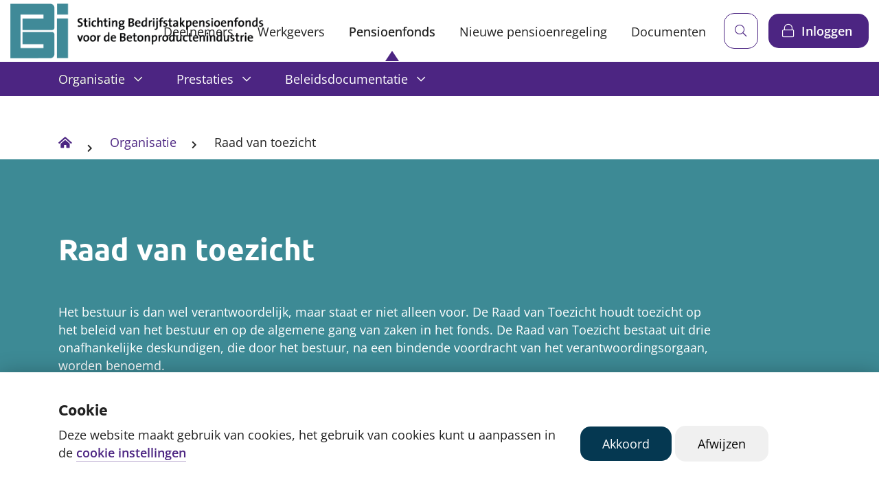

--- FILE ---
content_type: text/html; charset=utf-8
request_url: https://www.betonpensioen.nl/pensioenfonds/organisatie/raad-van-toezicht/
body_size: 5650
content:


    <link rel="stylesheet" href="/css/style.css?v=hr8D7HtEyJdhtsrHSJkxDc6a2vM1RqxhaIwE_N4nOJ4" />
    <link rel="stylesheet" href="/css/tailwind.css?v=38Pdu5-PmNPXmEBHis_55f8O1ke663VruWwGHshTgQ4" />
<!doctype html>
<html class="no-js" lang="nl">
<head>
    
    <meta charset="utf-8">
    <meta http-equiv="x-ua-compatible" content="ie=edge">
    <title>Raad van toezicht - Beton</title>
    <meta name="viewport" content="width=device-width, initial-scale=1.0">
        <link rel="icon" type="image/x-icon; charset=binary" href="/media/e50d3dql/logo-betonpensioen-svg.png">
    <link rel="preload" type="font/woff2" as="font" crossorigin href="/fonts/fa-brands-400.woff2" />
    <link rel="preload" type="font/woff2" as="font" crossorigin href="/fonts/fa-light-300.woff2" />
    <link rel="preload" type="font/woff2" as="font" crossorigin href="/fonts/fa-regular-400.woff2" />
    <link rel="preload" type="font/woff2" as="font" crossorigin href="/fonts/fa-solid-900.woff2" />



    


        <style type="text/css">
            :root {
--text-color: #333;
--border-radius-standard: 15px;
--default: #4C2582;
--primary-button: #4C2582;
--link: #4C2582;
--primary-back: #3d8a95;
--primary-text: red;
--base-back: #f1aa0a;
--secondary-back: #4C2582;
--tertiary-back: #f1aa0a;
            }
        </style>


    <link rel="shortcut icon" type="image/x-icon" href="/favicon.ico" />
    <link rel="stylesheet" href="https://fonts.googleapis.com/css?family=Nunito:400,700%7CSource&#x2B;Serif&#x2B;Pro:400,700&amp;display=swap">
    <link rel="canonical" href="https://www.betonpensioen.nl:443/pensioenfonds/organisatie/raad-van-toezicht/" />
    <meta property="og:title" content="Raad van toezicht" />
<meta property="og:url" content="https://www.betonpensioen.nl:443/pensioenfonds/organisatie/raad-van-toezicht/" />

    <script>
        var JsUmbracoSettings = {
            FormUploadErrorMessage: '',
            FormUploadSizeLimitErrorMessage: ''
        }
    </script>
    
    
</head>
<body class="page">
<div id="sentinel"></div>
<script src="/js/jquery-3.7.1.min.js"></script>
<script src="/js/index.js?v=4QD6oxWT5F9ySLc8HtMVLliVh5LarpORKyZgl6KTGfc"></script>
<script src="/js/alpinejs-3.15.0.min.js"></script>
<script src="https://player.vimeo.com/api/player.js"></script>




    <div class="cookie" data-cookie-consent-key="COOKIE_CONSENT_LEVELS" data-cookie-consent-levels="persoonlijke_cookies">
        <div class="container">
                <h5>Cookie</h5>
            <div class="row">
                <div class="col-12 col-md-8">
                        <div><p>Deze website maakt gebruik van cookies, het gebruik van cookies kunt u aanpassen in de<span> </span><a href="/algemeen/uw-cookie-instellingen/" title="Uw cookie-instellingen">cookie instellingen</a></p></div>

                </div>
                <div class="col-12 col-md-4">
                    <div class="cookie__buttons">
                        <a href="#" class="btn btn-secondary --btnCookie">Akkoord</a>
                        <a href="#" class="btn --btnDenyCookie">Afwijzen</a>
                    </div>
                </div>
            </div>
        </div>
    </div>

<div class="content-spacer">
    <header class="header">
        


<div class="header-main" data-dcx-container-header>
    <a href="/" class="header-logo btn btn-picture" title="Logo">
            <img src="/media/03nbpxwq/logo-betonpensioen.svg" alt="">
    </a>
    <div class="hamburger">
        <div class="hamburger-bar"></div>
    </div>
    <nav class="container header-main-nav">
        <ul>
                <li><a class="btn btn-link " href="/deelnemers/">Deelnemers</a></li>
                <li><a class="btn btn-link " href="/werkgevers/">Werkgevers</a></li>
                <li><a class="btn btn-link active" href="/pensioenfonds/">Pensioenfonds</a></li>
                <li><a class="btn btn-link " href="/nieuwe-pensioenregeling/">Nieuwe pensioenregeling</a></li>
                <li><a class="btn btn-link " href="/documenten/">Documenten</a></li>
        </ul>
    </nav>
    <div class="header-main-actions">
        <form action="/algemeen/zoekresultaten" method="get" class="dcx-chat-search" data-dcx-chat-search>
            <input type="text" name="s" autocomplete="off" class="form-control dcx-chat-input" placeholder="Zoeken" value="">
            <button type="button" class="btn dcx-chat-clear-btn" aria-label="Sluiten"><i class="fal fa-times"></i></button>
            <button type="button" class="btn dcx-chat-submit-btn" aria-label="Zoeken"><i class="fal fa-search"></i></button>
        </form>
        


<div class="header-main-actions-login">
            <a href="#" class="btn btn-primary btn-login --mobileLogin" data-toggle="modal"
               data-target="#modalLogin">Inloggen</a>
</div>
    </div>
</div>
        
    <div class="header-sub">
        <div class="container">
            <ul>
                        <li class="header-sub-item has-children ">
                            <a href="#menu1934"
                               target=""
                               class="header-sub-link btn btn-link submenu-link active">
                                Organisatie
                            </a>
                        </li>
                        <li class="header-sub-item has-children ">
                            <a href="#menu1943"
                               target=""
                               class="header-sub-link btn btn-link submenu-link ">
                                Prestaties
                            </a>
                        </li>
                        <li class="header-sub-item has-children ">
                            <a href="#menu1948"
                               target=""
                               class="header-sub-link btn btn-link submenu-link ">
                                Beleidsdocumentatie
                            </a>
                        </li>
            </ul>
                <div class="submenu" id="menu1934">
                    <h2><span>Organisatie</span></h2>
                    <a href="/pensioenfonds/organisatie/" class="btn-top">
                        Bekijk alles
                    </a>
                    <a href="" class="btn-back"><i class="fal fa-arrow-left"></i>Terug</a>
                    <div class="submenu-container">
                        <div class="row">
                            <ul class="col-12 col-lg-4 submenu-container-column">
                                        <li><a href="/pensioenfonds/organisatie/bestuur/">Bestuur</a></li>
                                        <li><a href="/pensioenfonds/organisatie/verantwoordingsorgaan/">Verantwoordingsorgaan</a></li>
                            </ul>
                            <ul class="col-12 col-lg-4 submenu-container-column">
                                        <li><a href="/pensioenfonds/organisatie/raad-van-toezicht/">Raad van toezicht</a></li>
                                        <li><a href="/pensioenfonds/organisatie/goed-pensioenfondsbestuur/">Goed pensioenfondsbestuur</a></li>
                            </ul>
                        </div>
                    </div>
                </div>
                <div class="submenu" id="menu1943">
                    <h2><span>Prestaties</span></h2>
                    <a href="/pensioenfonds/prestaties/" class="btn-top">
                        Bekijk alles
                    </a>
                    <a href="" class="btn-back"><i class="fal fa-arrow-left"></i>Terug</a>
                    <div class="submenu-container">
                        <div class="row">
                            <ul class="col-12 col-lg-4 submenu-container-column">
                                        <li><a href="/pensioenfonds/prestaties/financiele-situatie/">Financi&#xEB;le situatie</a></li>
                                        <li><a href="/pensioenfonds/prestaties/z-score-en-performancetoets/">Z-score en performancetoets</a></li>
                                        <li><a href="/pensioenfonds/prestaties/verhogen-van-pensioen/">Verhogen van pensioen</a></li>
                            </ul>
                            <ul class="col-12 col-lg-4 submenu-container-column">
                                        <li><a href="https://www.betonpensioen.nl/pensioenfonds/organisatie/maatschappelijk-verantwoord-beleggen/">Maatschappelijk verantwoord beleggen</a></li>
                                        <li><a href="https://www.betonpensioen.nl/pensioenfonds/organisatie/stemmen-op-de-aandeelhoudersvergadering/">Stemmen op de aandeelhoudersvergadering</a></li>
                            </ul>
                        </div>
                    </div>
                </div>
                <div class="submenu" id="menu1948">
                    <h2><span>Beleidsdocumentatie</span></h2>
                    <a href="/pensioenfonds/beleidsdocumentatie/" class="btn-top">
                        Bekijk alles
                    </a>
                    <a href="" class="btn-back"><i class="fal fa-arrow-left"></i>Terug</a>
                    <div class="submenu-container">
                        <div class="row">
                            <ul class="col-12 col-lg-4 submenu-container-column">
                                        <li><a href="/pensioenfonds/beleidsdocumentatie/beleggingsbeleid/">Beleggingsbeleid</a></li>
                                        <li><a href="/pensioenfonds/beleidsdocumentatie/financiele-risicos/">Financi&#xEB;le risico&#x27;s</a></li>
                                        <li><a href="/pensioenfonds/prestaties/verhogen-van-pensioen/">Verhogen van pensioen</a></li>
                            </ul>
                            <ul class="col-12 col-lg-4 submenu-container-column">
                                        <li><a href="/pensioenfonds/beleidsdocumentatie/vermogensbeheer/">Vermogensbeheer</a></li>
                                        <li><a href="/pensioenfonds/beleidsdocumentatie/herstelplan/">Herstelplan</a></li>
                                        <li><a href="/pensioenfonds/beleidsdocumentatie/financieel-crisisplan/">Financieel crisisplan</a></li>
                            </ul>
                        </div>
                    </div>
                </div>
                <div class="submenu" id="menu2642">
                    <h2><span></span></h2>
                    <a class="btn-top">
                        Bekijk alles
                    </a>
                    <a href="" class="btn-back"><i class="fal fa-arrow-left"></i>Terug</a>
                    <div class="submenu-container">
                        <div class="row">
                            <ul class="col-12 col-lg-4 submenu-container-column">
                            </ul>
                            <ul class="col-12 col-lg-4 submenu-container-column">
                            </ul>
                        </div>
                    </div>
                </div>
                <div class="submenu" id="menu1939">
                    <h2><span></span></h2>
                    <a class="btn-top">
                        Bekijk alles
                    </a>
                    <a href="" class="btn-back"><i class="fal fa-arrow-left"></i>Terug</a>
                    <div class="submenu-container">
                        <div class="row">
                            <ul class="col-12 col-lg-4 submenu-container-column">
                            </ul>
                            <ul class="col-12 col-lg-4 submenu-container-column">
                            </ul>
                        </div>
                    </div>
                </div>
                <div class="submenu" id="menu2290">
                    <h2><span></span></h2>
                    <a class="btn-top">
                        Bekijk alles
                    </a>
                    <a href="" class="btn-back"><i class="fal fa-arrow-left"></i>Terug</a>
                    <div class="submenu-container">
                        <div class="row">
                            <ul class="col-12 col-lg-4 submenu-container-column">
                            </ul>
                            <ul class="col-12 col-lg-4 submenu-container-column">
                            </ul>
                        </div>
                    </div>
                </div>
        </div>
    </div>

        
    </header>
    <div id="mainbodydiv">
        
<div class="breadcrumb">
    <div class="container clearfix" style="display: flex;">
        <div class="flex-grow-1 d-none d-sm-block">
            <ul>
                <li>
                    <a href="/pensioenfonds/" class="btn btn-picture">
                        <i class="fas fa-home-alt"></i>
                    </a>
                </li>
                    <li>
                        <a href="/pensioenfonds/organisatie/" class="btn btn-link">Organisatie</a>
                    </li>
                <li>
                    <a class="btn btn-link">Raad van toezicht</a>
                </li>
            </ul>
        </div>
    </div>
</div>



<section  class="content  primary-back">
    <div class="container">
        <div class="content-item">
            <div class="" data-max-height="">
                <h1>Raad van toezicht</h1>
<p>Het bestuur is dan wel verantwoordelijk, maar staat er niet alleen voor. De Raad van Toezicht houdt toezicht op het beleid van het bestuur en op de algemene gang van zaken in het fonds. De Raad van Toezicht bestaat uit drie onafhankelijke deskundigen, die door het bestuur, na een bindende voordracht van het verantwoordingsorgaan, worden benoemd.</p>
            </div>
        </div>
    </div>
</section><section  class="content  ">
    <div class="container">
        <div class="content-item">
            <div class="" data-max-height="">
                <h2>Dit zijn de leden van de Raad van toezicht</h2>
<div class="table">
<table border="0" style="height: 72px;">
<tbody>
<tr style="height: 18px;">
<td style="height: 18px;"><strong>Naam</strong></td>
<td style="height: 18px;"><strong>Rol</strong></td>
</tr>
<tr style="height: 18px;">
<td style="height: 18px;">Sako Zeverijn</td>
<td style="height: 18px;">Voorzitter</td>
</tr>
<tr style="height: 18px;">
<td style="height: 18px;">Lucie Duijnstee</td>
<td style="height: 18px;">Lid RvT</td>
</tr>
<tr style="height: 18px;">
<td style="height: 18px;">Jac Kragt</td>
<td style="height: 18px;">Lid RvT</td>
</tr>
</tbody>
</table>
</div>
            </div>
        </div>
    </div>
</section><section  class="widget-situation  no-padding-top">
    <div class="container">
            <h2>Columns &amp; interviews</h2>

        <div class="row">
                <div class="col-12 col-md-6 col-lg-4 mb-4">
                        <a href="/pensioenfonds/toezicht-op-het-bestuur/" class="widget-situation-card widget-situation-card--image btn " data-meta="">
                                <img src="/media/uqdj4gyk/sako.png?rmode=pad&amp;width=350&amp;quality=90&amp;v=1db1e28a9725890" alt="">
                            <h3>Toezicht op het bestuur</h3>
                                <p>Sako Zeverijn is sinds 1 april 2022 voorzitter van de raad van toezicht (rvt). &#x201C;We zijn met ons drie&#xEB;n in de rvt, ieder met een eigen aandachtsgebied. De rvt let erop dat het bestuur zijn werk goed doet</p>
                        </a>
                </div>
        </div>

    </div>
</section>
    </div>
</div>

<footer class="footer">
    <div class="footer-top">
            <div class="container">
                <div class="row">
                        <div class="col-12 col-md-3">
                            <h4>Deelnemers</h4>
                            <ul class="footer-menu">
                                        <li><a href="/deelnemers/uw-situatie-verandert/">Uw situatie verandert</a></li>
                                        <li><a href="/deelnemers/bijna-met-pensioen/pensioen-aanvragen/">Pensioen aanvragen</a></li>
                                        <li><a href="/pensioenfonds/organisatie/maatschappelijk-verantwoord-beleggen/">Maatschappelijk verantwoord beleggen</a></li>
                            </ul>
                        </div>
                        <div class="col-12 col-md-3">
                            <h4>Werkgevers</h4>
                            <ul class="footer-menu">
                                        <li><a href="/werkgevers/mijn-bedrijf/">Mijn bedrijf</a></li>
                                        <li><a href="/werkgevers/gegevens-aanleveren/">Gegevens aanleveren</a></li>
                                        <li><a href="/werkgevers/factuur-en-premie/">Factuur en premie</a></li>
                            </ul>
                        </div>
                        <div class="col-12 col-md-3">
                            <h4>Pensioenfonds</h4>
                            <ul class="footer-menu">
                                        <li><a href="https://www.betonpensioen.nl/pensioenfonds/organisatie/">Organisatie</a></li>
                                        <li><a href="/pensioenfonds/organisatie/bestuur/">Ons bestuur</a></li>
                                        <li><a href="https://www.betonpensioen.nl/pensioenfonds/prestaties/">Prestaties</a></li>
                                        <li><a href="/pensioenfonds/prestaties/financiele-situatie/">Financi&#xEB;le situatie</a></li>
                                        <li><a href="https://www.betonpensioen.nl/pensioenfonds/beleidsdocumentatie/">Beleidsdocumentatie</a></li>
                            </ul>
                        </div>
                        <div class="col-12 col-md-3">
                            <h4>Contact</h4>
                            <ul class="footer-menu">
                                        <li><a href="/deelnemers/contact/">Deelnemers</a></li>
                                        <li><a href="/werkgevers/contact/">Werkgevers</a></li>
                            </ul>
                        </div>
                </div>
            </div>
    </div>

    <div class="footer-bottom">
            <div class="container">
                <div class="row">
                    <div class="col-12 col-md-8 footer-bottom-links">
                                <a href="/privacy/">Privacy</a>
                                <a href="/disclaimer/">Disclaimer</a>
                    </div>
                    <div class="col-12 col-md-4 footer-bottom-social">
                    </div>
                </div>
            </div>
    </div>
</footer>


<div class="modal fade" id="modalLogin" tabindex="-1" role="dialog" aria-labelledby="modalLoginTitle" aria-hidden="true">
    <div class="modal-dialog modal-lg" role="document">
        <div class="modal-content">
            <div class="modal-header">
                <h2 class="modal-title" id="modalLoginTitle">Inloggen</h2>
                <button type="button" class="close" data-dismiss="modal" aria-label="Close"><i class="fal fa-times"></i></button>
            </div>
                <div class="modal-body">
                    <div class="row">
                        <div class="col-12 col-lg-6">
                            <div class="modal-block">
<h4><strong>Ben je deelnemer?</strong></h4>
<p>Persoonlijke pensioenopbouw bekijken?</p>
<a href="https://www.betonpensioenonline.nl/deelnemer/login/Login/" target="_blank" class="btn btn-primary-link-macro btn-primary btn-login" >
    Log in bij MijnPensioen
</a>
<p> </p>
<p> </p>                            </div>
                        </div>
                        <div class="col-12 col-lg-6">
                            <div class="modal-block">
<h4><strong>Ben je werkgever?</strong></h4>
<p>Bekijk de factuurspecificatie en geef wijzigingen door. </p>
<a href="https://www.betonpensioenonline.nl/werkgever/login/Login/" target="_self" class="btn btn-primary-link-macro btn-primary btn-login" >
    Inloggen werkgevers
</a>
<p> </p>
<p> </p>                            </div>
                        </div>
                    </div>
                </div>
        </div>
    </div>
</div>

<div class="menu-overlay"></div>

<button id="toTop" class="hidden">
    <span class="bg"></span>
    <span class="text">
        <span class="fal fa-arrow-up"></span>
        <span>Top</span>
    </span>
</button>

<script integrity="sha512-KFHXdr2oObHKI9w4Hv1XPKc898mE4kgYx58oqsc/JqqdLMDI4YjOLzom+EMlW8HFUd0QfjfAvxSL6sEq/a42fQ==" crossorigin="anonymous" referrerpolicy="no-referrer" src="https://cdnjs.cloudflare.com/ajax/libs/jquery-validate/1.21.0/jquery.validate.min.js"></script>
<script integrity="sha512-xq+Vm8jC94ynOikewaQXMEkJIOBp7iArs3IhFWSWdRT3Pq8wFz46p+ZDFAR7kHnSFf+zUv52B3prRYnbDRdgog==" crossorigin="anonymous" referrerpolicy="no-referrer" src="https://cdnjs.cloudflare.com/ajax/libs/jquery-validation-unobtrusive/4.0.0/jquery.validate.unobtrusive.min.js"></script>

<script src="/js/bundle.min.js?v=2MOL9LQhiEzT7O4ryUOYeb_sMLzAxQCnspRBP3unYbQ"></script>



</body>
</html>

--- FILE ---
content_type: text/css
request_url: https://www.betonpensioen.nl/css/style.css?v=hr8D7HtEyJdhtsrHSJkxDc6a2vM1RqxhaIwE_N4nOJ4
body_size: 98857
content:
@charset "UTF-8";
:root {
  --border-radius-standard: 20px; }

:root {
  --base-back: white;
  --primary-back: #053851;
  --secondary-back: #dbe3ec;
  --tertiary-back: #008bd0;
  --white: #fff;
  --grey-light: #f2f5f9;
  --grey-medium: #dbd9e1;
  --grey: #525252;
  --grey-dark: #383838;
  --grey-darken: #242424;
  --black: #000;
  --succes: #12a856;
  --warning: red;
  --default: #008bd0;
  --default-text: white;
  --text: #222222;
  --title: #222222;
  --link: #008bd0;
  --link-darken: #0072ac;
  --link-primary-back: white;
  --primary-button: #008bd0;
  --primary-button-hover: #0072ac;
  --primary-button-text: white;
  --primary-button-text-hover: white;
  --secondary-button: #053851;
  --secondary-button-hover: #084e70;
  --secondary-button-text: white;
  --secondary-button-text-hover: white;
  --top-btn-bg-color: var(--secondary-back, navy);
  --top-btn-text-color: var(--white, white); }

@font-face {
  font-family: "Source Serif pro";
  src: url("../../fonts/SourceSerifPro-Bold.ttf") format("truetype");
  font-weight: 700;
  font-style: normal; }

@font-face {
  font-family: "Ubuntu";
  src: url("../../fonts/Ubuntu-Bold.ttf") format("truetype");
  font-weight: 700;
  font-style: normal; }

@font-face {
  font-family: "Aptos";
  src: url("../../fonts/Aptos-Bold.ttf") format("truetype");
  font-weight: 700;
  font-style: normal; }

@font-face {
  font-family: "Nunito";
  src: url("../../fonts/Nunito-Regular.ttf") format("truetype");
  font-weight: 400;
  font-style: normal; }

@font-face {
  font-family: "Nunito";
  src: url("../../fonts/Nunito-Bold.ttf") format("truetype");
  font-weight: 700;
  font-style: normal; }

@font-face {
  font-family: "Open-Sans";
  src: url("../../fonts/OpenSans-Regular.ttf") format("truetype");
  font-weight: 400;
  font-style: normal; }

@font-face {
  font-family: "Open-Sans";
  src: url("../../fonts/OpenSans-SemiBold.ttf") format("truetype");
  font-weight: 600;
  font-style: normal; }

:root {
  --font-type-header: "Ubuntu", sans-serif;
  --font-type-base: "Open-Sans", sans-serif; }

@-webkit-keyframes fadein {
  0% {
    opacity: 0; }
  100% {
    opacity: 1; } }

@-moz-keyframes fadein {
  0% {
    opacity: 0; }
  100% {
    opacity: 1; } }

@-o-keyframes fadein {
  0% {
    opacity: 0; }
  100% {
    opacity: 1; } }

@keyframes fadein {
  0% {
    opacity: 0; }
  100% {
    opacity: 1; } }

@-webkit-keyframes loading {
  0% {
    transform: rotate(0deg); }
  100% {
    transform: rotate(360deg); } }

@-moz-keyframes loading {
  0% {
    transform: rotate(0deg); }
  100% {
    transform: rotate(360deg); } }

@-o-keyframes loading {
  0% {
    transform: rotate(0deg); }
  100% {
    transform: rotate(360deg); } }

@keyframes loading {
  0% {
    transform: rotate(0deg); }
  100% {
    transform: rotate(360deg); } }

@-webkit-keyframes rightEnd {
  0% {
    left: 0; }
  50% {
    left: -15px; }
  100% {
    left: 0; } }

@keyframes rightEnd {
  0% {
    left: 0; }
  50% {
    left: -15px; }
  100% {
    left: 0; } }

@-webkit-keyframes topEnd {
  0% {
    top: 0; }
  50% {
    top: -15px; }
  100% {
    top: 0; } }

@keyframes topEnd {
  0% {
    top: 0; }
  50% {
    top: -15px; }
  100% {
    top: 0; } }

@-webkit-keyframes leftEnd {
  0% {
    left: 0; }
  50% {
    left: 15px; }
  100% {
    left: 0; } }

@keyframes leftEnd {
  0% {
    left: 0; }
  50% {
    left: 15px; }
  100% {
    left: 0; } }

@-webkit-keyframes bottomEnd {
  0% {
    bottom: 0; }
  50% {
    bottom: -15px; }
  100% {
    bottom: 0; } }

@keyframes bottomEnd {
  0% {
    bottom: 0; }
  50% {
    bottom: -15px; }
  100% {
    bottom: 0; } }

/*!
 * Bootstrap v4.3.1 (https://getbootstrap.com/)
 * Copyright 2011-2019 The Bootstrap Authors
 * Copyright 2011-2019 Twitter, Inc.
 * Licensed under MIT (https://github.com/twbs/bootstrap/blob/master/LICENSE)
 */
:root {
  --blue: #007bff;
  --indigo: #6610f2;
  --purple: #6f42c1;
  --pink: #e83e8c;
  --red: #dc3545;
  --orange: #fd7e14;
  --yellow: #ffc107;
  --green: #28a745;
  --teal: #20c997;
  --cyan: #17a2b8;
  --white: #fff;
  --gray: #6c757d;
  --gray-dark: #343a40;
  --primary: #6f42c1;
  --secondary: #dc3545;
  --success: #28a745;
  --info: #17a2b8;
  --warning: #ffc107;
  --danger: #dc3545;
  --light: #f8f9fa;
  --dark: #343a40;
  --breakpoint-xs: 0;
  --breakpoint-sm: 576px;
  --breakpoint-md: 768px;
  --breakpoint-lg: 992px;
  --breakpoint-xl: 1200px;
  --font-family-sans-serif: "Open-Sans", sans-serif;
  --font-family-monospace: "Ubuntu", serif; }

*,
*::before,
*::after {
  box-sizing: border-box; }

html {
  font-family: sans-serif;
  line-height: 1.15;
  -webkit-text-size-adjust: 100%;
  -webkit-tap-highlight-color: rgba(0, 0, 0, 0); }

article, aside, figcaption, figure, footer, header, hgroup, main, nav, section {
  display: block; }

body {
  margin: 0;
  font-family: "Open-Sans", sans-serif;
  font-size: 1.1rem;
  font-weight: 400;
  line-height: 1.5;
  color: black;
  text-align: left;
  background-color: #fff; }

[tabindex="-1"]:focus {
  outline: 0 !important; }

hr {
  box-sizing: content-box;
  height: 0;
  overflow: visible; }

h1, h2, h3, h4, h5, h6 {
  margin-top: 0;
  margin-bottom: 0.5rem; }

p {
  margin-top: 0;
  margin-bottom: 1rem; }

abbr[title],
abbr[data-original-title] {
  text-decoration: underline;
  text-decoration: underline dotted;
  cursor: help;
  border-bottom: 0;
  text-decoration-skip-ink: none; }

address {
  margin-bottom: 1rem;
  font-style: normal;
  line-height: inherit; }

ol,
ul,
dl {
  margin-top: 0;
  margin-bottom: 1rem; }

ol ol,
ul ul,
ol ul,
ul ol {
  margin-bottom: 0; }

dt {
  font-weight: 700; }

dd {
  margin-bottom: .5rem;
  margin-left: 0; }

blockquote {
  margin: 0 0 1rem; }

b,
strong {
  font-weight: bolder; }

small {
  font-size: 80%; }

sub,
sup {
  position: relative;
  font-size: 75%;
  line-height: 0;
  vertical-align: baseline; }

sub {
  bottom: -.25em; }

sup {
  top: -.5em; }

a {
  color: var(--link);
  text-decoration: underline;
  background-color: transparent; }
  a:hover {
    color: green;
    text-decoration: none; }

a:not([href]):not([tabindex]) {
  color: inherit;
  text-decoration: none; }
  a:not([href]):not([tabindex]):hover, a:not([href]):not([tabindex]):focus {
    color: inherit;
    text-decoration: none; }
  a:not([href]):not([tabindex]):focus {
    outline: 0; }

pre,
code,
kbd,
samp {
  font-family: "Ubuntu", serif;
  font-size: 1em; }

pre {
  margin-top: 0;
  margin-bottom: 1rem;
  overflow: auto; }

figure {
  margin: 0 0 1rem; }

img {
  vertical-align: middle;
  border-style: none; }

svg {
  overflow: hidden;
  vertical-align: middle; }

table {
  border-collapse: collapse; }

caption {
  padding-top: 0.75rem;
  padding-bottom: 0.75rem;
  color: #6c757d;
  text-align: left;
  caption-side: bottom; }

th {
  text-align: inherit; }

label {
  display: inline-block;
  margin-bottom: 0.5rem; }

button {
  border-radius: 0; }

button:focus {
  outline: 1px dotted;
  outline: 5px auto -webkit-focus-ring-color; }

input,
button,
select,
optgroup,
textarea {
  margin: 0;
  font-family: inherit;
  font-size: inherit;
  line-height: inherit; }

button,
input {
  overflow: visible; }

button,
select {
  text-transform: none; }

select {
  word-wrap: normal; }

button,
[type="button"],
[type="reset"],
[type="submit"] {
  -webkit-appearance: button; }

button:not(:disabled),
[type="button"]:not(:disabled),
[type="reset"]:not(:disabled),
[type="submit"]:not(:disabled) {
  cursor: pointer; }

button::-moz-focus-inner,
[type="button"]::-moz-focus-inner,
[type="reset"]::-moz-focus-inner,
[type="submit"]::-moz-focus-inner {
  padding: 0;
  border-style: none; }

input[type="radio"],
input[type="checkbox"] {
  box-sizing: border-box;
  padding: 0; }

input[type="date"],
input[type="time"],
input[type="datetime-local"],
input[type="month"] {
  -webkit-appearance: listbox; }

textarea {
  overflow: auto;
  resize: vertical; }

fieldset {
  min-width: 0;
  padding: 0;
  margin: 0;
  border: 0; }

legend {
  display: block;
  width: 100%;
  max-width: 100%;
  padding: 0;
  margin-bottom: .5rem;
  font-size: 1.5rem;
  line-height: inherit;
  color: inherit;
  white-space: normal; }

progress {
  vertical-align: baseline; }

[type="number"]::-webkit-inner-spin-button,
[type="number"]::-webkit-outer-spin-button {
  height: auto; }

[type="search"] {
  outline-offset: -2px;
  -webkit-appearance: none; }

[type="search"]::-webkit-search-decoration {
  -webkit-appearance: none; }

::-webkit-file-upload-button {
  font: inherit;
  -webkit-appearance: button; }

output {
  display: inline-block; }

summary {
  display: list-item;
  cursor: pointer; }

template {
  display: none; }

[hidden] {
  display: none !important; }

h1, h2, h3, h4, h5, h6,
.h1, .h2, .h3, .h4, .h5, .h6 {
  margin-bottom: 0.5rem;
  font-family: "Ubuntu", serif;
  font-weight: 700;
  line-height: 1.4; }

h1, .h1 {
  font-size: 2.75rem; }

h2, .h2 {
  font-size: 2.2rem; }

h3, .h3 {
  font-size: 1.925rem; }

h4, .h4 {
  font-size: 1.65rem; }

h5, .h5 {
  font-size: 1.375rem; }

h6, .h6 {
  font-size: 1.1rem; }

.lead {
  font-size: 1.375rem;
  font-weight: 300; }

.display-1 {
  font-size: 6rem;
  font-weight: 300;
  line-height: 1.4; }

.display-2 {
  font-size: 5.5rem;
  font-weight: 300;
  line-height: 1.4; }

.display-3 {
  font-size: 4.5rem;
  font-weight: 300;
  line-height: 1.4; }

.display-4 {
  font-size: 3.5rem;
  font-weight: 300;
  line-height: 1.4; }

hr {
  margin-top: 1rem;
  margin-bottom: 1rem;
  border: 0;
  border-top: 1px solid rgba(0, 0, 0, 0.1); }

small,
.small {
  font-size: 80%;
  font-weight: 400; }

mark,
.mark {
  padding: 0.2em;
  background-color: #fcf8e3; }

.list-unstyled {
  padding-left: 0;
  list-style: none; }

.list-inline {
  padding-left: 0;
  list-style: none; }

.list-inline-item {
  display: inline-block; }
  .list-inline-item:not(:last-child) {
    margin-right: 0.5rem; }

.initialism {
  font-size: 90%;
  text-transform: uppercase; }

.blockquote {
  margin-bottom: 1rem;
  font-size: 1.375rem; }

.blockquote-footer {
  display: block;
  font-size: 80%;
  color: #6c757d; }
  .blockquote-footer::before {
    content: "\2014\00A0"; }

.img-fluid {
  max-width: 100%;
  height: auto; }

.img-thumbnail {
  padding: 0.25rem;
  background-color: #fff;
  border: 1px solid #dee2e6;
  border-radius: 0.25rem;
  max-width: 100%;
  height: auto; }

.figure {
  display: inline-block; }

.figure-img {
  margin-bottom: 0.5rem;
  line-height: 1; }

.figure-caption {
  font-size: 90%;
  color: #6c757d; }

code {
  font-size: 87.5%;
  color: #e83e8c;
  word-break: break-word; }
  a > code {
    color: inherit; }

kbd {
  padding: 0.2rem 0.4rem;
  font-size: 87.5%;
  color: #fff;
  background-color: #212529;
  border-radius: 0.2rem; }
  kbd kbd {
    padding: 0;
    font-size: 100%;
    font-weight: 700; }

pre {
  display: block;
  font-size: 87.5%;
  color: #212529; }
  pre code {
    font-size: inherit;
    color: inherit;
    word-break: normal; }

.pre-scrollable {
  max-height: 340px;
  overflow-y: scroll; }

.container {
  width: 100%;
  padding-right: 15px;
  padding-left: 15px;
  margin-right: auto;
  margin-left: auto; }
  @media (min-width: 576px) {
    .container {
      max-width: 540px; } }
  @media (min-width: 768px) {
    .container {
      max-width: 720px; } }
  @media (min-width: 992px) {
    .container {
      max-width: 960px; } }
  @media (min-width: 1200px) {
    .container {
      max-width: 1140px; } }

.container-small {
  width: 100%;
  padding-right: 15px;
  padding-left: 15px;
  margin-right: auto;
  margin-left: auto; }
  @media (min-width: 576px) {
    .container-small {
      max-width: 540px; } }
  @media (min-width: 768px) {
    .container-small {
      max-width: 720px; } }
  @media (min-width: 992px) {
    .container-small {
      max-width: 945px; } }
  @media (min-width: 1200px) {
    .container-small {
      max-width: 945px; } }

.container-fluid {
  width: 100%;
  padding-right: 15px;
  padding-left: 15px;
  margin-right: auto;
  margin-left: auto; }

.row {
  display: flex;
  flex-wrap: wrap;
  margin-right: -15px;
  margin-left: -15px; }

.no-gutters {
  margin-right: 0;
  margin-left: 0; }
  .no-gutters > .col,
  .no-gutters > [class*="col-"] {
    padding-right: 0;
    padding-left: 0; }

.col-1, .col-2, .col-3, .col-4, .col-5, .col-6, .col-7, .col-8, .col-9, .col-10, .col-11, .col-12, .col,
.col-auto, .col-sm-1, .col-sm-2, .col-sm-3, .col-sm-4, .col-sm-5, .col-sm-6, .col-sm-7, .col-sm-8, .col-sm-9, .col-sm-10, .col-sm-11, .col-sm-12, .col-sm,
.col-sm-auto, .col-md-1, .col-md-2, .col-md-3, .col-md-4, .col-md-5, .col-md-6, .col-md-7, .col-md-8, .col-md-9, .col-md-10, .col-md-11, .col-md-12, .col-md,
.col-md-auto, .col-lg-1, .col-lg-2, .col-lg-3, .col-lg-4, .col-lg-5, .col-lg-6, .col-lg-7, .col-lg-8, .col-lg-9, .col-lg-10, .col-lg-11, .col-lg-12, .col-lg,
.col-lg-auto, .col-xl-1, .col-xl-2, .col-xl-3, .col-xl-4, .col-xl-5, .col-xl-6, .col-xl-7, .col-xl-8, .col-xl-9, .col-xl-10, .col-xl-11, .col-xl-12, .col-xl,
.col-xl-auto {
  position: relative;
  width: 100%;
  padding-right: 15px;
  padding-left: 15px; }

.col {
  flex-basis: 0;
  flex-grow: 1;
  max-width: 100%; }

.col-auto {
  flex: 0 0 auto;
  width: auto;
  max-width: 100%; }

.col-1 {
  flex: 0 0 8.33333%;
  max-width: 8.33333%; }

.col-2 {
  flex: 0 0 16.66667%;
  max-width: 16.66667%; }

.col-3 {
  flex: 0 0 25%;
  max-width: 25%; }

.col-4 {
  flex: 0 0 33.33333%;
  max-width: 33.33333%; }

.col-5 {
  flex: 0 0 41.66667%;
  max-width: 41.66667%; }

.col-6 {
  flex: 0 0 50%;
  max-width: 50%; }

.col-7 {
  flex: 0 0 58.33333%;
  max-width: 58.33333%; }

.col-8 {
  flex: 0 0 66.66667%;
  max-width: 66.66667%; }

.col-9 {
  flex: 0 0 75%;
  max-width: 75%; }

.col-10 {
  flex: 0 0 83.33333%;
  max-width: 83.33333%; }

.col-11 {
  flex: 0 0 91.66667%;
  max-width: 91.66667%; }

.col-12 {
  flex: 0 0 100%;
  max-width: 100%; }

.order-first {
  order: -1; }

.order-last {
  order: 13; }

.order-0 {
  order: 0; }

.order-1 {
  order: 1; }

.order-2 {
  order: 2; }

.order-3 {
  order: 3; }

.order-4 {
  order: 4; }

.order-5 {
  order: 5; }

.order-6 {
  order: 6; }

.order-7 {
  order: 7; }

.order-8 {
  order: 8; }

.order-9 {
  order: 9; }

.order-10 {
  order: 10; }

.order-11 {
  order: 11; }

.order-12 {
  order: 12; }

.offset-1 {
  margin-left: 8.33333%; }

.offset-2 {
  margin-left: 16.66667%; }

.offset-3 {
  margin-left: 25%; }

.offset-4 {
  margin-left: 33.33333%; }

.offset-5 {
  margin-left: 41.66667%; }

.offset-6 {
  margin-left: 50%; }

.offset-7 {
  margin-left: 58.33333%; }

.offset-8 {
  margin-left: 66.66667%; }

.offset-9 {
  margin-left: 75%; }

.offset-10 {
  margin-left: 83.33333%; }

.offset-11 {
  margin-left: 91.66667%; }

@media (min-width: 576px) {
  .col-sm {
    flex-basis: 0;
    flex-grow: 1;
    max-width: 100%; }
  .col-sm-auto {
    flex: 0 0 auto;
    width: auto;
    max-width: 100%; }
  .col-sm-1 {
    flex: 0 0 8.33333%;
    max-width: 8.33333%; }
  .col-sm-2 {
    flex: 0 0 16.66667%;
    max-width: 16.66667%; }
  .col-sm-3 {
    flex: 0 0 25%;
    max-width: 25%; }
  .col-sm-4 {
    flex: 0 0 33.33333%;
    max-width: 33.33333%; }
  .col-sm-5 {
    flex: 0 0 41.66667%;
    max-width: 41.66667%; }
  .col-sm-6 {
    flex: 0 0 50%;
    max-width: 50%; }
  .col-sm-7 {
    flex: 0 0 58.33333%;
    max-width: 58.33333%; }
  .col-sm-8 {
    flex: 0 0 66.66667%;
    max-width: 66.66667%; }
  .col-sm-9 {
    flex: 0 0 75%;
    max-width: 75%; }
  .col-sm-10 {
    flex: 0 0 83.33333%;
    max-width: 83.33333%; }
  .col-sm-11 {
    flex: 0 0 91.66667%;
    max-width: 91.66667%; }
  .col-sm-12 {
    flex: 0 0 100%;
    max-width: 100%; }
  .order-sm-first {
    order: -1; }
  .order-sm-last {
    order: 13; }
  .order-sm-0 {
    order: 0; }
  .order-sm-1 {
    order: 1; }
  .order-sm-2 {
    order: 2; }
  .order-sm-3 {
    order: 3; }
  .order-sm-4 {
    order: 4; }
  .order-sm-5 {
    order: 5; }
  .order-sm-6 {
    order: 6; }
  .order-sm-7 {
    order: 7; }
  .order-sm-8 {
    order: 8; }
  .order-sm-9 {
    order: 9; }
  .order-sm-10 {
    order: 10; }
  .order-sm-11 {
    order: 11; }
  .order-sm-12 {
    order: 12; }
  .offset-sm-0 {
    margin-left: 0; }
  .offset-sm-1 {
    margin-left: 8.33333%; }
  .offset-sm-2 {
    margin-left: 16.66667%; }
  .offset-sm-3 {
    margin-left: 25%; }
  .offset-sm-4 {
    margin-left: 33.33333%; }
  .offset-sm-5 {
    margin-left: 41.66667%; }
  .offset-sm-6 {
    margin-left: 50%; }
  .offset-sm-7 {
    margin-left: 58.33333%; }
  .offset-sm-8 {
    margin-left: 66.66667%; }
  .offset-sm-9 {
    margin-left: 75%; }
  .offset-sm-10 {
    margin-left: 83.33333%; }
  .offset-sm-11 {
    margin-left: 91.66667%; } }

@media (min-width: 768px) {
  .col-md {
    flex-basis: 0;
    flex-grow: 1;
    max-width: 100%; }
  .col-md-auto {
    flex: 0 0 auto;
    width: auto;
    max-width: 100%; }
  .col-md-1 {
    flex: 0 0 8.33333%;
    max-width: 8.33333%; }
  .col-md-2 {
    flex: 0 0 16.66667%;
    max-width: 16.66667%; }
  .col-md-3 {
    flex: 0 0 25%;
    max-width: 25%; }
  .col-md-4 {
    flex: 0 0 33.33333%;
    max-width: 33.33333%; }
  .col-md-5 {
    flex: 0 0 41.66667%;
    max-width: 41.66667%; }
  .col-md-6 {
    flex: 0 0 50%;
    max-width: 50%; }
  .col-md-7 {
    flex: 0 0 58.33333%;
    max-width: 58.33333%; }
  .col-md-8 {
    flex: 0 0 66.66667%;
    max-width: 66.66667%; }
  .col-md-9 {
    flex: 0 0 75%;
    max-width: 75%; }
  .col-md-10 {
    flex: 0 0 83.33333%;
    max-width: 83.33333%; }
  .col-md-11 {
    flex: 0 0 91.66667%;
    max-width: 91.66667%; }
  .col-md-12 {
    flex: 0 0 100%;
    max-width: 100%; }
  .order-md-first {
    order: -1; }
  .order-md-last {
    order: 13; }
  .order-md-0 {
    order: 0; }
  .order-md-1 {
    order: 1; }
  .order-md-2 {
    order: 2; }
  .order-md-3 {
    order: 3; }
  .order-md-4 {
    order: 4; }
  .order-md-5 {
    order: 5; }
  .order-md-6 {
    order: 6; }
  .order-md-7 {
    order: 7; }
  .order-md-8 {
    order: 8; }
  .order-md-9 {
    order: 9; }
  .order-md-10 {
    order: 10; }
  .order-md-11 {
    order: 11; }
  .order-md-12 {
    order: 12; }
  .offset-md-0 {
    margin-left: 0; }
  .offset-md-1 {
    margin-left: 8.33333%; }
  .offset-md-2 {
    margin-left: 16.66667%; }
  .offset-md-3 {
    margin-left: 25%; }
  .offset-md-4 {
    margin-left: 33.33333%; }
  .offset-md-5 {
    margin-left: 41.66667%; }
  .offset-md-6 {
    margin-left: 50%; }
  .offset-md-7 {
    margin-left: 58.33333%; }
  .offset-md-8 {
    margin-left: 66.66667%; }
  .offset-md-9 {
    margin-left: 75%; }
  .offset-md-10 {
    margin-left: 83.33333%; }
  .offset-md-11 {
    margin-left: 91.66667%; } }

@media (min-width: 992px) {
  .col-lg {
    flex-basis: 0;
    flex-grow: 1;
    max-width: 100%; }
  .col-lg-auto {
    flex: 0 0 auto;
    width: auto;
    max-width: 100%; }
  .col-lg-1 {
    flex: 0 0 8.33333%;
    max-width: 8.33333%; }
  .col-lg-2 {
    flex: 0 0 16.66667%;
    max-width: 16.66667%; }
  .col-lg-3 {
    flex: 0 0 25%;
    max-width: 25%; }
  .col-lg-4 {
    flex: 0 0 33.33333%;
    max-width: 33.33333%; }
  .col-lg-5 {
    flex: 0 0 41.66667%;
    max-width: 41.66667%; }
  .col-lg-6 {
    flex: 0 0 50%;
    max-width: 50%; }
  .col-lg-7 {
    flex: 0 0 58.33333%;
    max-width: 58.33333%; }
  .col-lg-8 {
    flex: 0 0 66.66667%;
    max-width: 66.66667%; }
  .col-lg-9 {
    flex: 0 0 75%;
    max-width: 75%; }
  .col-lg-10 {
    flex: 0 0 83.33333%;
    max-width: 83.33333%; }
  .col-lg-11 {
    flex: 0 0 91.66667%;
    max-width: 91.66667%; }
  .col-lg-12 {
    flex: 0 0 100%;
    max-width: 100%; }
  .order-lg-first {
    order: -1; }
  .order-lg-last {
    order: 13; }
  .order-lg-0 {
    order: 0; }
  .order-lg-1 {
    order: 1; }
  .order-lg-2 {
    order: 2; }
  .order-lg-3 {
    order: 3; }
  .order-lg-4 {
    order: 4; }
  .order-lg-5 {
    order: 5; }
  .order-lg-6 {
    order: 6; }
  .order-lg-7 {
    order: 7; }
  .order-lg-8 {
    order: 8; }
  .order-lg-9 {
    order: 9; }
  .order-lg-10 {
    order: 10; }
  .order-lg-11 {
    order: 11; }
  .order-lg-12 {
    order: 12; }
  .offset-lg-0 {
    margin-left: 0; }
  .offset-lg-1 {
    margin-left: 8.33333%; }
  .offset-lg-2 {
    margin-left: 16.66667%; }
  .offset-lg-3 {
    margin-left: 25%; }
  .offset-lg-4 {
    margin-left: 33.33333%; }
  .offset-lg-5 {
    margin-left: 41.66667%; }
  .offset-lg-6 {
    margin-left: 50%; }
  .offset-lg-7 {
    margin-left: 58.33333%; }
  .offset-lg-8 {
    margin-left: 66.66667%; }
  .offset-lg-9 {
    margin-left: 75%; }
  .offset-lg-10 {
    margin-left: 83.33333%; }
  .offset-lg-11 {
    margin-left: 91.66667%; } }

@media (min-width: 1200px) {
  .col-xl {
    flex-basis: 0;
    flex-grow: 1;
    max-width: 100%; }
  .col-xl-auto {
    flex: 0 0 auto;
    width: auto;
    max-width: 100%; }
  .col-xl-1 {
    flex: 0 0 8.33333%;
    max-width: 8.33333%; }
  .col-xl-2 {
    flex: 0 0 16.66667%;
    max-width: 16.66667%; }
  .col-xl-3 {
    flex: 0 0 25%;
    max-width: 25%; }
  .col-xl-4 {
    flex: 0 0 33.33333%;
    max-width: 33.33333%; }
  .col-xl-5 {
    flex: 0 0 41.66667%;
    max-width: 41.66667%; }
  .col-xl-6 {
    flex: 0 0 50%;
    max-width: 50%; }
  .col-xl-7 {
    flex: 0 0 58.33333%;
    max-width: 58.33333%; }
  .col-xl-8 {
    flex: 0 0 66.66667%;
    max-width: 66.66667%; }
  .col-xl-9 {
    flex: 0 0 75%;
    max-width: 75%; }
  .col-xl-10 {
    flex: 0 0 83.33333%;
    max-width: 83.33333%; }
  .col-xl-11 {
    flex: 0 0 91.66667%;
    max-width: 91.66667%; }
  .col-xl-12 {
    flex: 0 0 100%;
    max-width: 100%; }
  .order-xl-first {
    order: -1; }
  .order-xl-last {
    order: 13; }
  .order-xl-0 {
    order: 0; }
  .order-xl-1 {
    order: 1; }
  .order-xl-2 {
    order: 2; }
  .order-xl-3 {
    order: 3; }
  .order-xl-4 {
    order: 4; }
  .order-xl-5 {
    order: 5; }
  .order-xl-6 {
    order: 6; }
  .order-xl-7 {
    order: 7; }
  .order-xl-8 {
    order: 8; }
  .order-xl-9 {
    order: 9; }
  .order-xl-10 {
    order: 10; }
  .order-xl-11 {
    order: 11; }
  .order-xl-12 {
    order: 12; }
  .offset-xl-0 {
    margin-left: 0; }
  .offset-xl-1 {
    margin-left: 8.33333%; }
  .offset-xl-2 {
    margin-left: 16.66667%; }
  .offset-xl-3 {
    margin-left: 25%; }
  .offset-xl-4 {
    margin-left: 33.33333%; }
  .offset-xl-5 {
    margin-left: 41.66667%; }
  .offset-xl-6 {
    margin-left: 50%; }
  .offset-xl-7 {
    margin-left: 58.33333%; }
  .offset-xl-8 {
    margin-left: 66.66667%; }
  .offset-xl-9 {
    margin-left: 75%; }
  .offset-xl-10 {
    margin-left: 83.33333%; }
  .offset-xl-11 {
    margin-left: 91.66667%; } }

.table {
  width: 100%;
  margin-bottom: 1rem;
  color: black; }
  .table th,
  .table td {
    padding: 0.75rem;
    vertical-align: top;
    border-top: 1px solid #dee2e6; }
  .table thead th {
    vertical-align: bottom;
    border-bottom: 2px solid #dee2e6; }
  .table tbody + tbody {
    border-top: 2px solid #dee2e6; }

.table-sm th,
.table-sm td {
  padding: 0.3rem; }

.table-bordered {
  border: 1px solid #dee2e6; }
  .table-bordered th,
  .table-bordered td {
    border: 1px solid #dee2e6; }
  .table-bordered thead th,
  .table-bordered thead td {
    border-bottom-width: 2px; }

.table-borderless th,
.table-borderless td,
.table-borderless thead th,
.table-borderless tbody + tbody {
  border: 0; }

.table-striped tbody tr:nth-of-type(odd) {
  background-color: rgba(0, 0, 0, 0.05); }

.table-hover tbody tr:hover {
  color: black;
  background-color: rgba(0, 0, 0, 0.075); }

.table-primary,
.table-primary > th,
.table-primary > td {
  background-color: #d7caee; }

.table-primary th,
.table-primary td,
.table-primary thead th,
.table-primary tbody + tbody {
  border-color: #b49ddf; }

.table-hover .table-primary:hover {
  background-color: #c8b7e8; }
  .table-hover .table-primary:hover > td,
  .table-hover .table-primary:hover > th {
    background-color: #c8b7e8; }

.table-secondary,
.table-secondary > th,
.table-secondary > td {
  background-color: #f5c6cb; }

.table-secondary th,
.table-secondary td,
.table-secondary thead th,
.table-secondary tbody + tbody {
  border-color: #ed969e; }

.table-hover .table-secondary:hover {
  background-color: #f1b0b7; }
  .table-hover .table-secondary:hover > td,
  .table-hover .table-secondary:hover > th {
    background-color: #f1b0b7; }

.table-success,
.table-success > th,
.table-success > td {
  background-color: #c3e6cb; }

.table-success th,
.table-success td,
.table-success thead th,
.table-success tbody + tbody {
  border-color: #8fd19e; }

.table-hover .table-success:hover {
  background-color: #b1dfbb; }
  .table-hover .table-success:hover > td,
  .table-hover .table-success:hover > th {
    background-color: #b1dfbb; }

.table-info,
.table-info > th,
.table-info > td {
  background-color: #bee5eb; }

.table-info th,
.table-info td,
.table-info thead th,
.table-info tbody + tbody {
  border-color: #86cfda; }

.table-hover .table-info:hover {
  background-color: #abdde5; }
  .table-hover .table-info:hover > td,
  .table-hover .table-info:hover > th {
    background-color: #abdde5; }

.table-warning,
.table-warning > th,
.table-warning > td {
  background-color: #ffeeba; }

.table-warning th,
.table-warning td,
.table-warning thead th,
.table-warning tbody + tbody {
  border-color: #ffdf7e; }

.table-hover .table-warning:hover {
  background-color: #ffe8a1; }
  .table-hover .table-warning:hover > td,
  .table-hover .table-warning:hover > th {
    background-color: #ffe8a1; }

.table-danger,
.table-danger > th,
.table-danger > td {
  background-color: #f5c6cb; }

.table-danger th,
.table-danger td,
.table-danger thead th,
.table-danger tbody + tbody {
  border-color: #ed969e; }

.table-hover .table-danger:hover {
  background-color: #f1b0b7; }
  .table-hover .table-danger:hover > td,
  .table-hover .table-danger:hover > th {
    background-color: #f1b0b7; }

.table-light,
.table-light > th,
.table-light > td {
  background-color: #fdfdfe; }

.table-light th,
.table-light td,
.table-light thead th,
.table-light tbody + tbody {
  border-color: #fbfcfc; }

.table-hover .table-light:hover {
  background-color: #ececf6; }
  .table-hover .table-light:hover > td,
  .table-hover .table-light:hover > th {
    background-color: #ececf6; }

.table-dark,
.table-dark > th,
.table-dark > td {
  background-color: #c6c8ca; }

.table-dark th,
.table-dark td,
.table-dark thead th,
.table-dark tbody + tbody {
  border-color: #95999c; }

.table-hover .table-dark:hover {
  background-color: #b9bbbe; }
  .table-hover .table-dark:hover > td,
  .table-hover .table-dark:hover > th {
    background-color: #b9bbbe; }

.table-active,
.table-active > th,
.table-active > td {
  background-color: rgba(0, 0, 0, 0.075); }

.table-hover .table-active:hover {
  background-color: rgba(0, 0, 0, 0.075); }
  .table-hover .table-active:hover > td,
  .table-hover .table-active:hover > th {
    background-color: rgba(0, 0, 0, 0.075); }

.table .thead-dark th {
  color: #fff;
  background-color: #343a40;
  border-color: #454d55; }

.table .thead-light th {
  color: #495057;
  background-color: #F3F4EE;
  border-color: #dee2e6; }

.table-dark {
  color: #fff;
  background-color: #343a40; }
  .table-dark th,
  .table-dark td,
  .table-dark thead th {
    border-color: #454d55; }
  .table-dark.table-bordered {
    border: 0; }
  .table-dark.table-striped tbody tr:nth-of-type(odd) {
    background-color: rgba(255, 255, 255, 0.05); }
  .table-dark.table-hover tbody tr:hover {
    color: #fff;
    background-color: rgba(255, 255, 255, 0.075); }

@media (max-width: 575.98px) {
  .table-responsive-sm {
    display: block;
    width: 100%;
    overflow-x: auto;
    -webkit-overflow-scrolling: touch; }
    .table-responsive-sm > .table-bordered {
      border: 0; } }

@media (max-width: 767.98px) {
  .table-responsive-md {
    display: block;
    width: 100%;
    overflow-x: auto;
    -webkit-overflow-scrolling: touch; }
    .table-responsive-md > .table-bordered {
      border: 0; } }

@media (max-width: 991.98px) {
  .table-responsive-lg {
    display: block;
    width: 100%;
    overflow-x: auto;
    -webkit-overflow-scrolling: touch; }
    .table-responsive-lg > .table-bordered {
      border: 0; } }

@media (max-width: 1199.98px) {
  .table-responsive-xl {
    display: block;
    width: 100%;
    overflow-x: auto;
    -webkit-overflow-scrolling: touch; }
    .table-responsive-xl > .table-bordered {
      border: 0; } }

.table-responsive {
  display: block;
  width: 100%;
  overflow-x: auto;
  -webkit-overflow-scrolling: touch; }
  .table-responsive > .table-bordered {
    border: 0; }

.form-control {
  display: block;
  width: 100%;
  height: calc(1.5em + 1.5rem + 2px);
  padding: 0.75rem 1rem;
  font-size: 1.1rem;
  font-weight: 400;
  line-height: 1.5;
  color: #495057;
  background-color: #fff;
  background-clip: padding-box;
  border: 1px solid #dee2e6;
  border-radius: 0.25rem;
  transition: border-color 0.15s ease-in-out, box-shadow 0.15s ease-in-out; }
  @media (prefers-reduced-motion: reduce) {
    .form-control {
      transition: none; } }
  .form-control::-ms-expand {
    background-color: transparent;
    border: 0; }
  .form-control:focus {
    color: #495057;
    background-color: #fff;
    border-color: var(--link);
    outline: 0;
    box-shadow: 0 0 0 1px var(--tertiary-back); }
  .form-control::placeholder {
    color: #6c757d;
    opacity: 1; }
  .form-control:disabled, .form-control[readonly] {
    background-color: #F3F4EE;
    opacity: 1; }

select.form-control:focus::-ms-value {
  color: #495057;
  background-color: #fff; }

.form-control-file,
.form-control-range {
  display: block;
  width: 100%; }

.col-form-label {
  padding-top: calc(0.75rem + 1px);
  padding-bottom: calc(0.75rem + 1px);
  margin-bottom: 0;
  font-size: inherit;
  line-height: 1.5; }

.col-form-label-lg {
  padding-top: calc(1rem + 1px);
  padding-bottom: calc(1rem + 1px);
  font-size: 1.1rem;
  line-height: 1.5; }

.col-form-label-sm {
  padding-top: calc(0.25rem + 1px);
  padding-bottom: calc(0.25rem + 1px);
  font-size: 0.9625rem;
  line-height: 1.5; }

.form-control-plaintext {
  display: block;
  width: 100%;
  padding-top: 0.75rem;
  padding-bottom: 0.75rem;
  margin-bottom: 0;
  line-height: 1.5;
  color: black;
  background-color: transparent;
  border: solid transparent;
  border-width: 1px 0; }
  .form-control-plaintext.form-control-sm, .form-control-plaintext.form-control-lg {
    padding-right: 0;
    padding-left: 0; }

.form-control-sm {
  height: calc(1.5em + 0.5rem + 2px);
  padding: 0.25rem 0.5rem;
  font-size: 0.9625rem;
  line-height: 1.5;
  border-radius: 0.2rem; }

.form-control-lg {
  height: calc(1.5em + 2rem + 2px);
  padding: 1rem 2rem;
  font-size: 1.1rem;
  line-height: 1.5;
  border-radius: 0.3rem; }

select.form-control[size], select.form-control[multiple] {
  height: auto; }

textarea.form-control {
  height: auto; }

.form-group {
  margin-bottom: 1rem; }

.form-text {
  display: block;
  margin-top: 0.25rem; }

.form-row {
  display: flex;
  flex-wrap: wrap;
  margin-right: -5px;
  margin-left: -5px; }
  .form-row > .col,
  .form-row > [class*="col-"] {
    padding-right: 5px;
    padding-left: 5px; }

.form-check {
  position: relative;
  display: block;
  padding-left: 1.25rem; }

.form-check-input {
  position: absolute;
  margin-top: 0.3rem;
  margin-left: -1.25rem; }
  .form-check-input:disabled ~ .form-check-label {
    color: #6c757d; }

.form-check-label {
  margin-bottom: 0; }

.form-check-inline {
  display: inline-flex;
  align-items: center;
  padding-left: 0;
  margin-right: 0.75rem; }
  .form-check-inline .form-check-input {
    position: static;
    margin-top: 0;
    margin-right: 0.3125rem;
    margin-left: 0; }

.valid-feedback {
  display: none;
  width: 100%;
  margin-top: 0.25rem;
  font-size: 80%;
  color: #28a745; }

.valid-tooltip {
  position: absolute;
  top: 100%;
  z-index: 5;
  display: none;
  max-width: 100%;
  padding: 0.25rem 0.5rem;
  margin-top: .1rem;
  font-size: 0.9625rem;
  line-height: 1.5;
  color: #fff;
  background-color: rgba(40, 167, 69, 0.9);
  border-radius: 0.25rem; }

.was-validated .form-control:valid, .form-control.is-valid {
  border-color: #28a745;
  padding-right: calc(1.5em + 1.5rem);
  background-image: url("data:image/svg+xml,%3csvg xmlns='http://www.w3.org/2000/svg' viewBox='0 0 8 8'%3e%3cpath fill='%2328a745' d='M2.3 6.73L.6 4.53c-.4-1.04.46-1.4 1.1-.8l1.1 1.4 3.4-3.8c.6-.63 1.6-.27 1.2.7l-4 4.6c-.43.5-.8.4-1.1.1z'/%3e%3c/svg%3e");
  background-repeat: no-repeat;
  background-position: center right calc(0.375em + 0.375rem);
  background-size: calc(0.75em + 0.75rem) calc(0.75em + 0.75rem); }
  .was-validated .form-control:valid:focus, .form-control.is-valid:focus {
    border-color: #28a745;
    box-shadow: 0 0 0.2rem 0.2rem rgba(118, 181, 160, 0.2); }
  .was-validated .form-control:valid ~ .valid-feedback,
  .was-validated .form-control:valid ~ .valid-tooltip, .form-control.is-valid ~ .valid-feedback,
  .form-control.is-valid ~ .valid-tooltip {
    display: block; }

.was-validated textarea.form-control:valid, textarea.form-control.is-valid {
  padding-right: calc(1.5em + 1.5rem);
  background-position: top calc(0.375em + 0.375rem) right calc(0.375em + 0.375rem); }

.was-validated .custom-select:valid, .custom-select.is-valid {
  border-color: #28a745;
  padding-right: calc((1em + 1.5rem) * 3 / 4 + 2rem);
  background: url("data:image/svg+xml,%3csvg xmlns='http://www.w3.org/2000/svg' viewBox='0 0 4 5'%3e%3cpath fill='%23343a40' d='M2 0L0 2h4zm0 5L0 3h4z'/%3e%3c/svg%3e") no-repeat right 1rem center/8px 10px, url("data:image/svg+xml,%3csvg xmlns='http://www.w3.org/2000/svg' viewBox='0 0 8 8'%3e%3cpath fill='%2328a745' d='M2.3 6.73L.6 4.53c-.4-1.04.46-1.4 1.1-.8l1.1 1.4 3.4-3.8c.6-.63 1.6-.27 1.2.7l-4 4.6c-.43.5-.8.4-1.1.1z'/%3e%3c/svg%3e") #fff no-repeat center right 2rem/calc(0.75em + 0.75rem) calc(0.75em + 0.75rem); }
  .was-validated .custom-select:valid:focus, .custom-select.is-valid:focus {
    border-color: #28a745;
    box-shadow: 0 0 0 0.2rem rgba(40, 167, 69, 0.25); }
  .was-validated .custom-select:valid ~ .valid-feedback,
  .was-validated .custom-select:valid ~ .valid-tooltip, .custom-select.is-valid ~ .valid-feedback,
  .custom-select.is-valid ~ .valid-tooltip {
    display: block; }

.was-validated .form-control-file:valid ~ .valid-feedback,
.was-validated .form-control-file:valid ~ .valid-tooltip, .form-control-file.is-valid ~ .valid-feedback,
.form-control-file.is-valid ~ .valid-tooltip {
  display: block; }

.was-validated .form-check-input:valid ~ .form-check-label, .form-check-input.is-valid ~ .form-check-label {
  color: #28a745; }

.was-validated .form-check-input:valid ~ .valid-feedback,
.was-validated .form-check-input:valid ~ .valid-tooltip, .form-check-input.is-valid ~ .valid-feedback,
.form-check-input.is-valid ~ .valid-tooltip {
  display: block; }

.was-validated .custom-control-input:valid ~ .custom-control-label, .custom-control-input.is-valid ~ .custom-control-label {
  color: #28a745; }
  .was-validated .custom-control-input:valid ~ .custom-control-label::before, .custom-control-input.is-valid ~ .custom-control-label::before {
    border-color: #28a745; }

.was-validated .custom-control-input:valid ~ .valid-feedback,
.was-validated .custom-control-input:valid ~ .valid-tooltip, .custom-control-input.is-valid ~ .valid-feedback,
.custom-control-input.is-valid ~ .valid-tooltip {
  display: block; }

.was-validated .custom-control-input:valid:checked ~ .custom-control-label::before, .custom-control-input.is-valid:checked ~ .custom-control-label::before {
  border-color: #34ce57;
  background-color: #34ce57; }

.was-validated .custom-control-input:valid:focus ~ .custom-control-label::before, .custom-control-input.is-valid:focus ~ .custom-control-label::before {
  box-shadow: 0 0 0 0.2rem rgba(40, 167, 69, 0.25); }

.was-validated .custom-control-input:valid:focus:not(:checked) ~ .custom-control-label::before, .custom-control-input.is-valid:focus:not(:checked) ~ .custom-control-label::before {
  border-color: #28a745; }

.was-validated .custom-file-input:valid ~ .custom-file-label, .custom-file-input.is-valid ~ .custom-file-label {
  border-color: #28a745; }

.was-validated .custom-file-input:valid ~ .valid-feedback,
.was-validated .custom-file-input:valid ~ .valid-tooltip, .custom-file-input.is-valid ~ .valid-feedback,
.custom-file-input.is-valid ~ .valid-tooltip {
  display: block; }

.was-validated .custom-file-input:valid:focus ~ .custom-file-label, .custom-file-input.is-valid:focus ~ .custom-file-label {
  border-color: #28a745;
  box-shadow: 0 0 0 0.2rem rgba(40, 167, 69, 0.25); }

.invalid-feedback {
  display: none;
  width: 100%;
  margin-top: 0.25rem;
  font-size: 80%;
  color: #dc3545; }

.invalid-tooltip {
  position: absolute;
  top: 100%;
  z-index: 5;
  display: none;
  max-width: 100%;
  padding: 0.25rem 0.5rem;
  margin-top: .1rem;
  font-size: 0.9625rem;
  line-height: 1.5;
  color: #fff;
  background-color: rgba(220, 53, 69, 0.9);
  border-radius: 0.25rem; }

.was-validated .form-control:invalid, .form-control.is-invalid {
  border-color: #dc3545;
  padding-right: calc(1.5em + 1.5rem);
  background-image: url("data:image/svg+xml,%3csvg xmlns='http://www.w3.org/2000/svg' fill='%23dc3545' viewBox='-2 -2 7 7'%3e%3cpath stroke='%23dc3545' d='M0 0l3 3m0-3L0 3'/%3e%3ccircle r='.5'/%3e%3ccircle cx='3' r='.5'/%3e%3ccircle cy='3' r='.5'/%3e%3ccircle cx='3' cy='3' r='.5'/%3e%3c/svg%3E");
  background-repeat: no-repeat;
  background-position: center right calc(0.375em + 0.375rem);
  background-size: calc(0.75em + 0.75rem) calc(0.75em + 0.75rem); }
  .was-validated .form-control:invalid:focus, .form-control.is-invalid:focus {
    border-color: #dc3545;
    box-shadow: 0 0 0.2rem 0.2rem rgba(118, 181, 160, 0.2); }
  .was-validated .form-control:invalid ~ .invalid-feedback,
  .was-validated .form-control:invalid ~ .invalid-tooltip, .form-control.is-invalid ~ .invalid-feedback,
  .form-control.is-invalid ~ .invalid-tooltip {
    display: block; }

.was-validated textarea.form-control:invalid, textarea.form-control.is-invalid {
  padding-right: calc(1.5em + 1.5rem);
  background-position: top calc(0.375em + 0.375rem) right calc(0.375em + 0.375rem); }

.was-validated .custom-select:invalid, .custom-select.is-invalid {
  border-color: #dc3545;
  padding-right: calc((1em + 1.5rem) * 3 / 4 + 2rem);
  background: url("data:image/svg+xml,%3csvg xmlns='http://www.w3.org/2000/svg' viewBox='0 0 4 5'%3e%3cpath fill='%23343a40' d='M2 0L0 2h4zm0 5L0 3h4z'/%3e%3c/svg%3e") no-repeat right 1rem center/8px 10px, url("data:image/svg+xml,%3csvg xmlns='http://www.w3.org/2000/svg' fill='%23dc3545' viewBox='-2 -2 7 7'%3e%3cpath stroke='%23dc3545' d='M0 0l3 3m0-3L0 3'/%3e%3ccircle r='.5'/%3e%3ccircle cx='3' r='.5'/%3e%3ccircle cy='3' r='.5'/%3e%3ccircle cx='3' cy='3' r='.5'/%3e%3c/svg%3E") #fff no-repeat center right 2rem/calc(0.75em + 0.75rem) calc(0.75em + 0.75rem); }
  .was-validated .custom-select:invalid:focus, .custom-select.is-invalid:focus {
    border-color: #dc3545;
    box-shadow: 0 0 0 0.2rem rgba(220, 53, 69, 0.25); }
  .was-validated .custom-select:invalid ~ .invalid-feedback,
  .was-validated .custom-select:invalid ~ .invalid-tooltip, .custom-select.is-invalid ~ .invalid-feedback,
  .custom-select.is-invalid ~ .invalid-tooltip {
    display: block; }

.was-validated .form-control-file:invalid ~ .invalid-feedback,
.was-validated .form-control-file:invalid ~ .invalid-tooltip, .form-control-file.is-invalid ~ .invalid-feedback,
.form-control-file.is-invalid ~ .invalid-tooltip {
  display: block; }

.was-validated .form-check-input:invalid ~ .form-check-label, .form-check-input.is-invalid ~ .form-check-label {
  color: #dc3545; }

.was-validated .form-check-input:invalid ~ .invalid-feedback,
.was-validated .form-check-input:invalid ~ .invalid-tooltip, .form-check-input.is-invalid ~ .invalid-feedback,
.form-check-input.is-invalid ~ .invalid-tooltip {
  display: block; }

.was-validated .custom-control-input:invalid ~ .custom-control-label, .custom-control-input.is-invalid ~ .custom-control-label {
  color: #dc3545; }
  .was-validated .custom-control-input:invalid ~ .custom-control-label::before, .custom-control-input.is-invalid ~ .custom-control-label::before {
    border-color: #dc3545; }

.was-validated .custom-control-input:invalid ~ .invalid-feedback,
.was-validated .custom-control-input:invalid ~ .invalid-tooltip, .custom-control-input.is-invalid ~ .invalid-feedback,
.custom-control-input.is-invalid ~ .invalid-tooltip {
  display: block; }

.was-validated .custom-control-input:invalid:checked ~ .custom-control-label::before, .custom-control-input.is-invalid:checked ~ .custom-control-label::before {
  border-color: #e4606d;
  background-color: #e4606d; }

.was-validated .custom-control-input:invalid:focus ~ .custom-control-label::before, .custom-control-input.is-invalid:focus ~ .custom-control-label::before {
  box-shadow: 0 0 0 0.2rem rgba(220, 53, 69, 0.25); }

.was-validated .custom-control-input:invalid:focus:not(:checked) ~ .custom-control-label::before, .custom-control-input.is-invalid:focus:not(:checked) ~ .custom-control-label::before {
  border-color: #dc3545; }

.was-validated .custom-file-input:invalid ~ .custom-file-label, .custom-file-input.is-invalid ~ .custom-file-label {
  border-color: #dc3545; }

.was-validated .custom-file-input:invalid ~ .invalid-feedback,
.was-validated .custom-file-input:invalid ~ .invalid-tooltip, .custom-file-input.is-invalid ~ .invalid-feedback,
.custom-file-input.is-invalid ~ .invalid-tooltip {
  display: block; }

.was-validated .custom-file-input:invalid:focus ~ .custom-file-label, .custom-file-input.is-invalid:focus ~ .custom-file-label {
  border-color: #dc3545;
  box-shadow: 0 0 0 0.2rem rgba(220, 53, 69, 0.25); }

.form-inline {
  display: flex;
  flex-flow: row wrap;
  align-items: center; }
  .form-inline .form-check {
    width: 100%; }
  @media (min-width: 576px) {
    .form-inline label {
      display: flex;
      align-items: center;
      justify-content: center;
      margin-bottom: 0; }
    .form-inline .form-group {
      display: flex;
      flex: 0 0 auto;
      flex-flow: row wrap;
      align-items: center;
      margin-bottom: 0; }
    .form-inline .form-control {
      display: inline-block;
      width: auto;
      vertical-align: middle; }
    .form-inline .form-control-plaintext {
      display: inline-block; }
    .form-inline .input-group,
    .form-inline .custom-select {
      width: auto; }
    .form-inline .form-check {
      display: flex;
      align-items: center;
      justify-content: center;
      width: auto;
      padding-left: 0; }
    .form-inline .form-check-input {
      position: relative;
      flex-shrink: 0;
      margin-top: 0;
      margin-right: 0.25rem;
      margin-left: 0; }
    .form-inline .custom-control {
      align-items: center;
      justify-content: center; }
    .form-inline .custom-control-label {
      margin-bottom: 0; } }

.btn {
  display: inline-block;
  font-weight: 400;
  color: black;
  text-align: center;
  vertical-align: middle;
  user-select: none;
  background-color: transparent;
  border: 1px solid transparent;
  padding: 0.75rem 2rem;
  font-size: 1.1rem;
  line-height: 1.5;
  border-radius: 0.25rem;
  transition: color 0.15s ease-in-out, background-color 0.15s ease-in-out, border-color 0.15s ease-in-out, box-shadow 0.15s ease-in-out; }
  @media (prefers-reduced-motion: reduce) {
    .btn {
      transition: none; } }
  .btn:hover {
    color: black;
    text-decoration: none; }
  .btn:focus, .btn.focus {
    outline: 0;
    box-shadow: 0 0 0 1px var(--tertiary-back); }
  .btn.disabled, .btn:disabled {
    opacity: 0.65; }

a.btn.disabled,
fieldset:disabled a.btn {
  pointer-events: none; }

.btn-primary {
  color: #fff;
  background-color: #6f42c1;
  border-color: #6f42c1; }
  .btn-primary:hover {
    color: #fff;
    background-color: #5e37a6;
    border-color: #59339d; }
  .btn-primary:focus, .btn-primary.focus {
    box-shadow: 0 0 0 0.2rem rgba(133, 94, 202, 0.5); }
  .btn-primary.disabled, .btn-primary:disabled {
    color: #fff;
    background-color: #6f42c1;
    border-color: #6f42c1; }
  .btn-primary:not(:disabled):not(.disabled):active, .btn-primary:not(:disabled):not(.disabled).active,
  .show > .btn-primary.dropdown-toggle {
    color: #fff;
    background-color: #59339d;
    border-color: #533093; }
    .btn-primary:not(:disabled):not(.disabled):active:focus, .btn-primary:not(:disabled):not(.disabled).active:focus,
    .show > .btn-primary.dropdown-toggle:focus {
      box-shadow: 0 0 0 0.2rem rgba(133, 94, 202, 0.5); }

.btn-secondary {
  color: #fff;
  background-color: #dc3545;
  border-color: #dc3545; }
  .btn-secondary:hover {
    color: #fff;
    background-color: #c82333;
    border-color: #bd2130; }
  .btn-secondary:focus, .btn-secondary.focus {
    box-shadow: 0 0 0 0.2rem rgba(225, 83, 97, 0.5); }
  .btn-secondary.disabled, .btn-secondary:disabled {
    color: #fff;
    background-color: #dc3545;
    border-color: #dc3545; }
  .btn-secondary:not(:disabled):not(.disabled):active, .btn-secondary:not(:disabled):not(.disabled).active,
  .show > .btn-secondary.dropdown-toggle {
    color: #fff;
    background-color: #bd2130;
    border-color: #b21f2d; }
    .btn-secondary:not(:disabled):not(.disabled):active:focus, .btn-secondary:not(:disabled):not(.disabled).active:focus,
    .show > .btn-secondary.dropdown-toggle:focus {
      box-shadow: 0 0 0 0.2rem rgba(225, 83, 97, 0.5); }

.btn-success {
  color: #fff;
  background-color: #28a745;
  border-color: #28a745; }
  .btn-success:hover {
    color: #fff;
    background-color: #218838;
    border-color: #1e7e34; }
  .btn-success:focus, .btn-success.focus {
    box-shadow: 0 0 0 0.2rem rgba(72, 180, 97, 0.5); }
  .btn-success.disabled, .btn-success:disabled {
    color: #fff;
    background-color: #28a745;
    border-color: #28a745; }
  .btn-success:not(:disabled):not(.disabled):active, .btn-success:not(:disabled):not(.disabled).active,
  .show > .btn-success.dropdown-toggle {
    color: #fff;
    background-color: #1e7e34;
    border-color: #1c7430; }
    .btn-success:not(:disabled):not(.disabled):active:focus, .btn-success:not(:disabled):not(.disabled).active:focus,
    .show > .btn-success.dropdown-toggle:focus {
      box-shadow: 0 0 0 0.2rem rgba(72, 180, 97, 0.5); }

.btn-info {
  color: #fff;
  background-color: #17a2b8;
  border-color: #17a2b8; }
  .btn-info:hover {
    color: #fff;
    background-color: #138496;
    border-color: #117a8b; }
  .btn-info:focus, .btn-info.focus {
    box-shadow: 0 0 0 0.2rem rgba(58, 176, 195, 0.5); }
  .btn-info.disabled, .btn-info:disabled {
    color: #fff;
    background-color: #17a2b8;
    border-color: #17a2b8; }
  .btn-info:not(:disabled):not(.disabled):active, .btn-info:not(:disabled):not(.disabled).active,
  .show > .btn-info.dropdown-toggle {
    color: #fff;
    background-color: #117a8b;
    border-color: #10707f; }
    .btn-info:not(:disabled):not(.disabled):active:focus, .btn-info:not(:disabled):not(.disabled).active:focus,
    .show > .btn-info.dropdown-toggle:focus {
      box-shadow: 0 0 0 0.2rem rgba(58, 176, 195, 0.5); }

.btn-warning {
  color: black;
  background-color: #ffc107;
  border-color: #ffc107; }
  .btn-warning:hover {
    color: black;
    background-color: #e0a800;
    border-color: #d39e00; }
  .btn-warning:focus, .btn-warning.focus {
    box-shadow: 0 0 0 0.2rem rgba(217, 164, 6, 0.5); }
  .btn-warning.disabled, .btn-warning:disabled {
    color: black;
    background-color: #ffc107;
    border-color: #ffc107; }
  .btn-warning:not(:disabled):not(.disabled):active, .btn-warning:not(:disabled):not(.disabled).active,
  .show > .btn-warning.dropdown-toggle {
    color: black;
    background-color: #d39e00;
    border-color: #c69500; }
    .btn-warning:not(:disabled):not(.disabled):active:focus, .btn-warning:not(:disabled):not(.disabled).active:focus,
    .show > .btn-warning.dropdown-toggle:focus {
      box-shadow: 0 0 0 0.2rem rgba(217, 164, 6, 0.5); }

.btn-danger {
  color: #fff;
  background-color: #dc3545;
  border-color: #dc3545; }
  .btn-danger:hover {
    color: #fff;
    background-color: #c82333;
    border-color: #bd2130; }
  .btn-danger:focus, .btn-danger.focus {
    box-shadow: 0 0 0 0.2rem rgba(225, 83, 97, 0.5); }
  .btn-danger.disabled, .btn-danger:disabled {
    color: #fff;
    background-color: #dc3545;
    border-color: #dc3545; }
  .btn-danger:not(:disabled):not(.disabled):active, .btn-danger:not(:disabled):not(.disabled).active,
  .show > .btn-danger.dropdown-toggle {
    color: #fff;
    background-color: #bd2130;
    border-color: #b21f2d; }
    .btn-danger:not(:disabled):not(.disabled):active:focus, .btn-danger:not(:disabled):not(.disabled).active:focus,
    .show > .btn-danger.dropdown-toggle:focus {
      box-shadow: 0 0 0 0.2rem rgba(225, 83, 97, 0.5); }

.btn-light {
  color: black;
  background-color: #f8f9fa;
  border-color: #f8f9fa; }
  .btn-light:hover {
    color: black;
    background-color: #e2e6ea;
    border-color: #dae0e5; }
  .btn-light:focus, .btn-light.focus {
    box-shadow: 0 0 0 0.2rem rgba(211, 212, 213, 0.5); }
  .btn-light.disabled, .btn-light:disabled {
    color: black;
    background-color: #f8f9fa;
    border-color: #f8f9fa; }
  .btn-light:not(:disabled):not(.disabled):active, .btn-light:not(:disabled):not(.disabled).active,
  .show > .btn-light.dropdown-toggle {
    color: black;
    background-color: #dae0e5;
    border-color: #d3d9df; }
    .btn-light:not(:disabled):not(.disabled):active:focus, .btn-light:not(:disabled):not(.disabled).active:focus,
    .show > .btn-light.dropdown-toggle:focus {
      box-shadow: 0 0 0 0.2rem rgba(211, 212, 213, 0.5); }

.btn-dark {
  color: #fff;
  background-color: #343a40;
  border-color: #343a40; }
  .btn-dark:hover {
    color: #fff;
    background-color: #23272b;
    border-color: #1d2124; }
  .btn-dark:focus, .btn-dark.focus {
    box-shadow: 0 0 0 0.2rem rgba(82, 88, 93, 0.5); }
  .btn-dark.disabled, .btn-dark:disabled {
    color: #fff;
    background-color: #343a40;
    border-color: #343a40; }
  .btn-dark:not(:disabled):not(.disabled):active, .btn-dark:not(:disabled):not(.disabled).active,
  .show > .btn-dark.dropdown-toggle {
    color: #fff;
    background-color: #1d2124;
    border-color: #171a1d; }
    .btn-dark:not(:disabled):not(.disabled):active:focus, .btn-dark:not(:disabled):not(.disabled).active:focus,
    .show > .btn-dark.dropdown-toggle:focus {
      box-shadow: 0 0 0 0.2rem rgba(82, 88, 93, 0.5); }

.btn-outline-primary {
  color: #6f42c1;
  border-color: #6f42c1; }
  .btn-outline-primary:hover {
    color: #fff;
    background-color: #6f42c1;
    border-color: #6f42c1; }
  .btn-outline-primary:focus, .btn-outline-primary.focus {
    box-shadow: 0 0 0 0.2rem rgba(111, 66, 193, 0.5); }
  .btn-outline-primary.disabled, .btn-outline-primary:disabled {
    color: #6f42c1;
    background-color: transparent; }
  .btn-outline-primary:not(:disabled):not(.disabled):active, .btn-outline-primary:not(:disabled):not(.disabled).active,
  .show > .btn-outline-primary.dropdown-toggle {
    color: #fff;
    background-color: #6f42c1;
    border-color: #6f42c1; }
    .btn-outline-primary:not(:disabled):not(.disabled):active:focus, .btn-outline-primary:not(:disabled):not(.disabled).active:focus,
    .show > .btn-outline-primary.dropdown-toggle:focus {
      box-shadow: 0 0 0 0.2rem rgba(111, 66, 193, 0.5); }

.btn-outline-secondary {
  color: #dc3545;
  border-color: #dc3545; }
  .btn-outline-secondary:hover {
    color: #fff;
    background-color: #dc3545;
    border-color: #dc3545; }
  .btn-outline-secondary:focus, .btn-outline-secondary.focus {
    box-shadow: 0 0 0 0.2rem rgba(220, 53, 69, 0.5); }
  .btn-outline-secondary.disabled, .btn-outline-secondary:disabled {
    color: #dc3545;
    background-color: transparent; }
  .btn-outline-secondary:not(:disabled):not(.disabled):active, .btn-outline-secondary:not(:disabled):not(.disabled).active,
  .show > .btn-outline-secondary.dropdown-toggle {
    color: #fff;
    background-color: #dc3545;
    border-color: #dc3545; }
    .btn-outline-secondary:not(:disabled):not(.disabled):active:focus, .btn-outline-secondary:not(:disabled):not(.disabled).active:focus,
    .show > .btn-outline-secondary.dropdown-toggle:focus {
      box-shadow: 0 0 0 0.2rem rgba(220, 53, 69, 0.5); }

.btn-outline-success {
  color: #28a745;
  border-color: #28a745; }
  .btn-outline-success:hover {
    color: #fff;
    background-color: #28a745;
    border-color: #28a745; }
  .btn-outline-success:focus, .btn-outline-success.focus {
    box-shadow: 0 0 0 0.2rem rgba(40, 167, 69, 0.5); }
  .btn-outline-success.disabled, .btn-outline-success:disabled {
    color: #28a745;
    background-color: transparent; }
  .btn-outline-success:not(:disabled):not(.disabled):active, .btn-outline-success:not(:disabled):not(.disabled).active,
  .show > .btn-outline-success.dropdown-toggle {
    color: #fff;
    background-color: #28a745;
    border-color: #28a745; }
    .btn-outline-success:not(:disabled):not(.disabled):active:focus, .btn-outline-success:not(:disabled):not(.disabled).active:focus,
    .show > .btn-outline-success.dropdown-toggle:focus {
      box-shadow: 0 0 0 0.2rem rgba(40, 167, 69, 0.5); }

.btn-outline-info {
  color: #17a2b8;
  border-color: #17a2b8; }
  .btn-outline-info:hover {
    color: #fff;
    background-color: #17a2b8;
    border-color: #17a2b8; }
  .btn-outline-info:focus, .btn-outline-info.focus {
    box-shadow: 0 0 0 0.2rem rgba(23, 162, 184, 0.5); }
  .btn-outline-info.disabled, .btn-outline-info:disabled {
    color: #17a2b8;
    background-color: transparent; }
  .btn-outline-info:not(:disabled):not(.disabled):active, .btn-outline-info:not(:disabled):not(.disabled).active,
  .show > .btn-outline-info.dropdown-toggle {
    color: #fff;
    background-color: #17a2b8;
    border-color: #17a2b8; }
    .btn-outline-info:not(:disabled):not(.disabled):active:focus, .btn-outline-info:not(:disabled):not(.disabled).active:focus,
    .show > .btn-outline-info.dropdown-toggle:focus {
      box-shadow: 0 0 0 0.2rem rgba(23, 162, 184, 0.5); }

.btn-outline-warning {
  color: #ffc107;
  border-color: #ffc107; }
  .btn-outline-warning:hover {
    color: black;
    background-color: #ffc107;
    border-color: #ffc107; }
  .btn-outline-warning:focus, .btn-outline-warning.focus {
    box-shadow: 0 0 0 0.2rem rgba(255, 193, 7, 0.5); }
  .btn-outline-warning.disabled, .btn-outline-warning:disabled {
    color: #ffc107;
    background-color: transparent; }
  .btn-outline-warning:not(:disabled):not(.disabled):active, .btn-outline-warning:not(:disabled):not(.disabled).active,
  .show > .btn-outline-warning.dropdown-toggle {
    color: black;
    background-color: #ffc107;
    border-color: #ffc107; }
    .btn-outline-warning:not(:disabled):not(.disabled):active:focus, .btn-outline-warning:not(:disabled):not(.disabled).active:focus,
    .show > .btn-outline-warning.dropdown-toggle:focus {
      box-shadow: 0 0 0 0.2rem rgba(255, 193, 7, 0.5); }

.btn-outline-danger {
  color: #dc3545;
  border-color: #dc3545; }
  .btn-outline-danger:hover {
    color: #fff;
    background-color: #dc3545;
    border-color: #dc3545; }
  .btn-outline-danger:focus, .btn-outline-danger.focus {
    box-shadow: 0 0 0 0.2rem rgba(220, 53, 69, 0.5); }
  .btn-outline-danger.disabled, .btn-outline-danger:disabled {
    color: #dc3545;
    background-color: transparent; }
  .btn-outline-danger:not(:disabled):not(.disabled):active, .btn-outline-danger:not(:disabled):not(.disabled).active,
  .show > .btn-outline-danger.dropdown-toggle {
    color: #fff;
    background-color: #dc3545;
    border-color: #dc3545; }
    .btn-outline-danger:not(:disabled):not(.disabled):active:focus, .btn-outline-danger:not(:disabled):not(.disabled).active:focus,
    .show > .btn-outline-danger.dropdown-toggle:focus {
      box-shadow: 0 0 0 0.2rem rgba(220, 53, 69, 0.5); }

.btn-outline-light {
  color: #f8f9fa;
  border-color: #f8f9fa; }
  .btn-outline-light:hover {
    color: black;
    background-color: #f8f9fa;
    border-color: #f8f9fa; }
  .btn-outline-light:focus, .btn-outline-light.focus {
    box-shadow: 0 0 0 0.2rem rgba(248, 249, 250, 0.5); }
  .btn-outline-light.disabled, .btn-outline-light:disabled {
    color: #f8f9fa;
    background-color: transparent; }
  .btn-outline-light:not(:disabled):not(.disabled):active, .btn-outline-light:not(:disabled):not(.disabled).active,
  .show > .btn-outline-light.dropdown-toggle {
    color: black;
    background-color: #f8f9fa;
    border-color: #f8f9fa; }
    .btn-outline-light:not(:disabled):not(.disabled):active:focus, .btn-outline-light:not(:disabled):not(.disabled).active:focus,
    .show > .btn-outline-light.dropdown-toggle:focus {
      box-shadow: 0 0 0 0.2rem rgba(248, 249, 250, 0.5); }

.btn-outline-dark {
  color: #343a40;
  border-color: #343a40; }
  .btn-outline-dark:hover {
    color: #fff;
    background-color: #343a40;
    border-color: #343a40; }
  .btn-outline-dark:focus, .btn-outline-dark.focus {
    box-shadow: 0 0 0 0.2rem rgba(52, 58, 64, 0.5); }
  .btn-outline-dark.disabled, .btn-outline-dark:disabled {
    color: #343a40;
    background-color: transparent; }
  .btn-outline-dark:not(:disabled):not(.disabled):active, .btn-outline-dark:not(:disabled):not(.disabled).active,
  .show > .btn-outline-dark.dropdown-toggle {
    color: #fff;
    background-color: #343a40;
    border-color: #343a40; }
    .btn-outline-dark:not(:disabled):not(.disabled):active:focus, .btn-outline-dark:not(:disabled):not(.disabled).active:focus,
    .show > .btn-outline-dark.dropdown-toggle:focus {
      box-shadow: 0 0 0 0.2rem rgba(52, 58, 64, 0.5); }

.btn-link {
  font-weight: 400;
  color: blue;
  text-decoration: underline; }
  .btn-link:hover {
    color: green;
    text-decoration: none; }
  .btn-link:focus, .btn-link.focus {
    text-decoration: none;
    box-shadow: none; }
  .btn-link:disabled, .btn-link.disabled {
    color: #6c757d;
    pointer-events: none; }

.btn-lg, .btn-group-lg > .btn {
  padding: 1rem 2rem;
  font-size: 1.1rem;
  line-height: 1.5;
  border-radius: 0.3rem; }

.btn-sm, .btn-group-sm > .btn {
  padding: 0.25rem 0.5rem;
  font-size: 0.9625rem;
  line-height: 1.5;
  border-radius: 0.2rem; }

.btn-block {
  display: block;
  width: 100%; }
  .btn-block + .btn-block {
    margin-top: 0.5rem; }

input[type="submit"].btn-block,
input[type="reset"].btn-block,
input[type="button"].btn-block {
  width: 100%; }

.fade {
  transition: opacity 0.15s linear; }
  @media (prefers-reduced-motion: reduce) {
    .fade {
      transition: none; } }
  .fade:not(.show) {
    opacity: 0; }

.collapse:not(.show) {
  display: none; }

.collapsing {
  position: relative;
  height: 0;
  overflow: hidden;
  transition: height 0.35s ease; }
  @media (prefers-reduced-motion: reduce) {
    .collapsing {
      transition: none; } }

.dropup,
.dropright,
.dropdown,
.dropleft {
  position: relative; }

.dropdown-toggle {
  white-space: nowrap; }
  .dropdown-toggle::after {
    display: inline-block;
    margin-left: 0.255em;
    vertical-align: 0.255em;
    content: "";
    border-top: 0.3em solid;
    border-right: 0.3em solid transparent;
    border-bottom: 0;
    border-left: 0.3em solid transparent; }
  .dropdown-toggle:empty::after {
    margin-left: 0; }

.dropdown-menu {
  position: absolute;
  top: 100%;
  left: 0;
  z-index: 1000;
  display: none;
  float: left;
  min-width: 10rem;
  padding: 0.5rem 0;
  margin: 0.125rem 0 0;
  font-size: 1.1rem;
  color: black;
  text-align: left;
  list-style: none;
  background-color: #fff;
  background-clip: padding-box;
  border: 1px solid rgba(0, 0, 0, 0.15);
  border-radius: 0.25rem; }

.dropdown-menu-left {
  right: auto;
  left: 0; }

.dropdown-menu-right {
  right: 0;
  left: auto; }

@media (min-width: 576px) {
  .dropdown-menu-sm-left {
    right: auto;
    left: 0; }
  .dropdown-menu-sm-right {
    right: 0;
    left: auto; } }

@media (min-width: 768px) {
  .dropdown-menu-md-left {
    right: auto;
    left: 0; }
  .dropdown-menu-md-right {
    right: 0;
    left: auto; } }

@media (min-width: 992px) {
  .dropdown-menu-lg-left {
    right: auto;
    left: 0; }
  .dropdown-menu-lg-right {
    right: 0;
    left: auto; } }

@media (min-width: 1200px) {
  .dropdown-menu-xl-left {
    right: auto;
    left: 0; }
  .dropdown-menu-xl-right {
    right: 0;
    left: auto; } }

.dropup .dropdown-menu {
  top: auto;
  bottom: 100%;
  margin-top: 0;
  margin-bottom: 0.125rem; }

.dropup .dropdown-toggle::after {
  display: inline-block;
  margin-left: 0.255em;
  vertical-align: 0.255em;
  content: "";
  border-top: 0;
  border-right: 0.3em solid transparent;
  border-bottom: 0.3em solid;
  border-left: 0.3em solid transparent; }

.dropup .dropdown-toggle:empty::after {
  margin-left: 0; }

.dropright .dropdown-menu {
  top: 0;
  right: auto;
  left: 100%;
  margin-top: 0;
  margin-left: 0.125rem; }

.dropright .dropdown-toggle::after {
  display: inline-block;
  margin-left: 0.255em;
  vertical-align: 0.255em;
  content: "";
  border-top: 0.3em solid transparent;
  border-right: 0;
  border-bottom: 0.3em solid transparent;
  border-left: 0.3em solid; }

.dropright .dropdown-toggle:empty::after {
  margin-left: 0; }

.dropright .dropdown-toggle::after {
  vertical-align: 0; }

.dropleft .dropdown-menu {
  top: 0;
  right: 100%;
  left: auto;
  margin-top: 0;
  margin-right: 0.125rem; }

.dropleft .dropdown-toggle::after {
  display: inline-block;
  margin-left: 0.255em;
  vertical-align: 0.255em;
  content: ""; }

.dropleft .dropdown-toggle::after {
  display: none; }

.dropleft .dropdown-toggle::before {
  display: inline-block;
  margin-right: 0.255em;
  vertical-align: 0.255em;
  content: "";
  border-top: 0.3em solid transparent;
  border-right: 0.3em solid;
  border-bottom: 0.3em solid transparent; }

.dropleft .dropdown-toggle:empty::after {
  margin-left: 0; }

.dropleft .dropdown-toggle::before {
  vertical-align: 0; }

.dropdown-menu[x-placement^="top"], .dropdown-menu[x-placement^="right"], .dropdown-menu[x-placement^="bottom"], .dropdown-menu[x-placement^="left"] {
  right: auto;
  bottom: auto; }

.dropdown-divider {
  height: 0;
  margin: 0.5rem 0;
  overflow: hidden;
  border-top: 1px solid #F3F4EE; }

.dropdown-item {
  display: block;
  width: 100%;
  padding: 0.25rem 1.5rem;
  clear: both;
  font-weight: 400;
  color: #212529;
  text-align: inherit;
  white-space: nowrap;
  background-color: transparent;
  border: 0; }
  .dropdown-item:hover, .dropdown-item:focus {
    color: #16181b;
    text-decoration: none;
    background-color: #f8f9fa; }
  .dropdown-item.active, .dropdown-item:active {
    color: #fff;
    text-decoration: none;
    background-color: #6f42c1; }
  .dropdown-item.disabled, .dropdown-item:disabled {
    color: #6c757d;
    pointer-events: none;
    background-color: transparent; }

.dropdown-menu.show {
  display: block; }

.dropdown-header {
  display: block;
  padding: 0.5rem 1.5rem;
  margin-bottom: 0;
  font-size: 0.9625rem;
  color: #6c757d;
  white-space: nowrap; }

.dropdown-item-text {
  display: block;
  padding: 0.25rem 1.5rem;
  color: #212529; }

.btn-group,
.btn-group-vertical {
  position: relative;
  display: inline-flex;
  vertical-align: middle; }
  .btn-group > .btn,
  .btn-group-vertical > .btn {
    position: relative;
    flex: 1 1 auto; }
    .btn-group > .btn:hover,
    .btn-group-vertical > .btn:hover {
      z-index: 1; }
    .btn-group > .btn:focus, .btn-group > .btn:active, .btn-group > .btn.active,
    .btn-group-vertical > .btn:focus,
    .btn-group-vertical > .btn:active,
    .btn-group-vertical > .btn.active {
      z-index: 1; }

.btn-toolbar {
  display: flex;
  flex-wrap: wrap;
  justify-content: flex-start; }
  .btn-toolbar .input-group {
    width: auto; }

.btn-group > .btn:not(:first-child),
.btn-group > .btn-group:not(:first-child) {
  margin-left: -1px; }

.btn-group > .btn:not(:last-child):not(.dropdown-toggle),
.btn-group > .btn-group:not(:last-child) > .btn {
  border-top-right-radius: 0;
  border-bottom-right-radius: 0; }

.btn-group > .btn:not(:first-child),
.btn-group > .btn-group:not(:first-child) > .btn {
  border-top-left-radius: 0;
  border-bottom-left-radius: 0; }

.dropdown-toggle-split {
  padding-right: 1.5rem;
  padding-left: 1.5rem; }
  .dropdown-toggle-split::after,
  .dropup .dropdown-toggle-split::after,
  .dropright .dropdown-toggle-split::after {
    margin-left: 0; }
  .dropleft .dropdown-toggle-split::before {
    margin-right: 0; }

.btn-sm + .dropdown-toggle-split, .btn-group-sm > .btn + .dropdown-toggle-split {
  padding-right: 0.375rem;
  padding-left: 0.375rem; }

.btn-lg + .dropdown-toggle-split, .btn-group-lg > .btn + .dropdown-toggle-split {
  padding-right: 1.5rem;
  padding-left: 1.5rem; }

.btn-group-vertical {
  flex-direction: column;
  align-items: flex-start;
  justify-content: center; }
  .btn-group-vertical > .btn,
  .btn-group-vertical > .btn-group {
    width: 100%; }
  .btn-group-vertical > .btn:not(:first-child),
  .btn-group-vertical > .btn-group:not(:first-child) {
    margin-top: -1px; }
  .btn-group-vertical > .btn:not(:last-child):not(.dropdown-toggle),
  .btn-group-vertical > .btn-group:not(:last-child) > .btn {
    border-bottom-right-radius: 0;
    border-bottom-left-radius: 0; }
  .btn-group-vertical > .btn:not(:first-child),
  .btn-group-vertical > .btn-group:not(:first-child) > .btn {
    border-top-left-radius: 0;
    border-top-right-radius: 0; }

.btn-group-toggle > .btn,
.btn-group-toggle > .btn-group > .btn {
  margin-bottom: 0; }
  .btn-group-toggle > .btn input[type="radio"],
  .btn-group-toggle > .btn input[type="checkbox"],
  .btn-group-toggle > .btn-group > .btn input[type="radio"],
  .btn-group-toggle > .btn-group > .btn input[type="checkbox"] {
    position: absolute;
    clip: rect(0, 0, 0, 0);
    pointer-events: none; }

.input-group {
  position: relative;
  display: flex;
  flex-wrap: wrap;
  align-items: stretch;
  width: 100%; }
  .input-group > .form-control,
  .input-group > .form-control-plaintext,
  .input-group > .custom-select,
  .input-group > .custom-file {
    position: relative;
    flex: 1 1 auto;
    width: 1%;
    margin-bottom: 0; }
    .input-group > .form-control + .form-control,
    .input-group > .form-control + .custom-select,
    .input-group > .form-control + .custom-file,
    .input-group > .form-control-plaintext + .form-control,
    .input-group > .form-control-plaintext + .custom-select,
    .input-group > .form-control-plaintext + .custom-file,
    .input-group > .custom-select + .form-control,
    .input-group > .custom-select + .custom-select,
    .input-group > .custom-select + .custom-file,
    .input-group > .custom-file + .form-control,
    .input-group > .custom-file + .custom-select,
    .input-group > .custom-file + .custom-file {
      margin-left: -1px; }
  .input-group > .form-control:focus,
  .input-group > .custom-select:focus,
  .input-group > .custom-file .custom-file-input:focus ~ .custom-file-label {
    z-index: 3; }
  .input-group > .custom-file .custom-file-input:focus {
    z-index: 4; }
  .input-group > .form-control:not(:last-child),
  .input-group > .custom-select:not(:last-child) {
    border-top-right-radius: 0;
    border-bottom-right-radius: 0; }
  .input-group > .form-control:not(:first-child),
  .input-group > .custom-select:not(:first-child) {
    border-top-left-radius: 0;
    border-bottom-left-radius: 0; }
  .input-group > .custom-file {
    display: flex;
    align-items: center; }
    .input-group > .custom-file:not(:last-child) .custom-file-label,
    .input-group > .custom-file:not(:last-child) .custom-file-label::after {
      border-top-right-radius: 0;
      border-bottom-right-radius: 0; }
    .input-group > .custom-file:not(:first-child) .custom-file-label {
      border-top-left-radius: 0;
      border-bottom-left-radius: 0; }

.input-group-prepend,
.input-group-append {
  display: flex; }
  .input-group-prepend .btn,
  .input-group-append .btn {
    position: relative;
    z-index: 2; }
    .input-group-prepend .btn:focus,
    .input-group-append .btn:focus {
      z-index: 3; }
  .input-group-prepend .btn + .btn,
  .input-group-prepend .btn + .input-group-text,
  .input-group-prepend .input-group-text + .input-group-text,
  .input-group-prepend .input-group-text + .btn,
  .input-group-append .btn + .btn,
  .input-group-append .btn + .input-group-text,
  .input-group-append .input-group-text + .input-group-text,
  .input-group-append .input-group-text + .btn {
    margin-left: -1px; }

.input-group-prepend {
  margin-right: -1px; }

.input-group-append {
  margin-left: -1px; }

.input-group-text {
  display: flex;
  align-items: center;
  padding: 0.75rem 1rem;
  margin-bottom: 0;
  font-size: 1.1rem;
  font-weight: 400;
  line-height: 1.5;
  color: #495057;
  text-align: center;
  white-space: nowrap;
  background-color: #F3F4EE;
  border: 1px solid #dee2e6;
  border-radius: 0.25rem; }
  .input-group-text input[type="radio"],
  .input-group-text input[type="checkbox"] {
    margin-top: 0; }

.input-group-lg > .form-control:not(textarea),
.input-group-lg > .custom-select {
  height: calc(1.5em + 2rem + 2px); }

.input-group-lg > .form-control,
.input-group-lg > .custom-select,
.input-group-lg > .input-group-prepend > .input-group-text,
.input-group-lg > .input-group-append > .input-group-text,
.input-group-lg > .input-group-prepend > .btn,
.input-group-lg > .input-group-append > .btn {
  padding: 1rem 2rem;
  font-size: 1.1rem;
  line-height: 1.5;
  border-radius: 0.3rem; }

.input-group-sm > .form-control:not(textarea),
.input-group-sm > .custom-select {
  height: calc(1.5em + 0.5rem + 2px); }

.input-group-sm > .form-control,
.input-group-sm > .custom-select,
.input-group-sm > .input-group-prepend > .input-group-text,
.input-group-sm > .input-group-append > .input-group-text,
.input-group-sm > .input-group-prepend > .btn,
.input-group-sm > .input-group-append > .btn {
  padding: 0.25rem 0.5rem;
  font-size: 0.9625rem;
  line-height: 1.5;
  border-radius: 0.2rem; }

.input-group-lg > .custom-select,
.input-group-sm > .custom-select {
  padding-right: 2rem; }

.input-group > .input-group-prepend > .btn,
.input-group > .input-group-prepend > .input-group-text,
.input-group > .input-group-append:not(:last-child) > .btn,
.input-group > .input-group-append:not(:last-child) > .input-group-text,
.input-group > .input-group-append:last-child > .btn:not(:last-child):not(.dropdown-toggle),
.input-group > .input-group-append:last-child > .input-group-text:not(:last-child) {
  border-top-right-radius: 0;
  border-bottom-right-radius: 0; }

.input-group > .input-group-append > .btn,
.input-group > .input-group-append > .input-group-text,
.input-group > .input-group-prepend:not(:first-child) > .btn,
.input-group > .input-group-prepend:not(:first-child) > .input-group-text,
.input-group > .input-group-prepend:first-child > .btn:not(:first-child),
.input-group > .input-group-prepend:first-child > .input-group-text:not(:first-child) {
  border-top-left-radius: 0;
  border-bottom-left-radius: 0; }

.custom-control {
  position: relative;
  display: block;
  min-height: 1.65rem;
  padding-left: 1.5rem; }

.custom-control-inline {
  display: inline-flex;
  margin-right: 1.5rem; }

.custom-control-input {
  position: absolute;
  z-index: -1;
  opacity: 0; }
  .custom-control-input:checked ~ .custom-control-label::before {
    color: #fff;
    border-color: #6f42c1;
    background-color: #6f42c1; }
  .custom-control-input:focus ~ .custom-control-label::before {
    box-shadow: 0 0 0 1px var(--tertiary-back); }
  .custom-control-input:focus:not(:checked) ~ .custom-control-label::before {
    border-color: var(--link); }
  .custom-control-input:not(:disabled):active ~ .custom-control-label::before {
    color: #fff;
    background-color: #d5c8ed;
    border-color: #d5c8ed; }
  .custom-control-input:disabled ~ .custom-control-label {
    color: #6c757d; }
    .custom-control-input:disabled ~ .custom-control-label::before {
      background-color: #F3F4EE; }

.custom-control-label {
  position: relative;
  margin-bottom: 0;
  vertical-align: top; }
  .custom-control-label::before {
    position: absolute;
    top: 0.325rem;
    left: -1.5rem;
    display: block;
    width: 1rem;
    height: 1rem;
    pointer-events: none;
    content: "";
    background-color: #fff;
    border: #adb5bd solid 1px; }
  .custom-control-label::after {
    position: absolute;
    top: 0.325rem;
    left: -1.5rem;
    display: block;
    width: 1rem;
    height: 1rem;
    content: "";
    background: no-repeat 50% / 50% 50%; }

.custom-checkbox .custom-control-label::before {
  border-radius: 0.25rem; }

.custom-checkbox .custom-control-input:checked ~ .custom-control-label::after {
  background-image: url("data:image/svg+xml,%3csvg xmlns='http://www.w3.org/2000/svg' viewBox='0 0 8 8'%3e%3cpath fill='%23fff' d='M6.564.75l-3.59 3.612-1.538-1.55L0 4.26 2.974 7.25 8 2.193z'/%3e%3c/svg%3e"); }

.custom-checkbox .custom-control-input:indeterminate ~ .custom-control-label::before {
  border-color: #6f42c1;
  background-color: #6f42c1; }

.custom-checkbox .custom-control-input:indeterminate ~ .custom-control-label::after {
  background-image: url("data:image/svg+xml,%3csvg xmlns='http://www.w3.org/2000/svg' viewBox='0 0 4 4'%3e%3cpath stroke='%23fff' d='M0 2h4'/%3e%3c/svg%3e"); }

.custom-checkbox .custom-control-input:disabled:checked ~ .custom-control-label::before {
  background-color: rgba(111, 66, 193, 0.5); }

.custom-checkbox .custom-control-input:disabled:indeterminate ~ .custom-control-label::before {
  background-color: rgba(111, 66, 193, 0.5); }

.custom-radio .custom-control-label::before {
  border-radius: 50%; }

.custom-radio .custom-control-input:checked ~ .custom-control-label::after {
  background-image: url("data:image/svg+xml,%3csvg xmlns='http://www.w3.org/2000/svg' viewBox='-4 -4 8 8'%3e%3ccircle r='3' fill='%23fff'/%3e%3c/svg%3e"); }

.custom-radio .custom-control-input:disabled:checked ~ .custom-control-label::before {
  background-color: rgba(111, 66, 193, 0.5); }

.custom-switch {
  padding-left: 2.25rem; }
  .custom-switch .custom-control-label::before {
    left: -2.25rem;
    width: 1.75rem;
    pointer-events: all;
    border-radius: 0.5rem; }
  .custom-switch .custom-control-label::after {
    top: calc(0.325rem + 2px);
    left: calc(-2.25rem + 2px);
    width: calc(1rem - 4px);
    height: calc(1rem - 4px);
    background-color: #adb5bd;
    border-radius: 0.5rem;
    transition: transform 0.15s ease-in-out, background-color 0.15s ease-in-out, border-color 0.15s ease-in-out, box-shadow 0.15s ease-in-out; }
    @media (prefers-reduced-motion: reduce) {
      .custom-switch .custom-control-label::after {
        transition: none; } }
  .custom-switch .custom-control-input:checked ~ .custom-control-label::after {
    background-color: #fff;
    transform: translateX(0.75rem); }
  .custom-switch .custom-control-input:disabled:checked ~ .custom-control-label::before {
    background-color: rgba(111, 66, 193, 0.5); }

.custom-select {
  display: inline-block;
  width: 100%;
  height: calc(1.5em + 1.5rem + 2px);
  padding: 0.75rem 2rem 0.75rem 1rem;
  font-size: 1.1rem;
  font-weight: 400;
  line-height: 1.5;
  color: #495057;
  vertical-align: middle;
  background: url("data:image/svg+xml,%3csvg xmlns='http://www.w3.org/2000/svg' viewBox='0 0 4 5'%3e%3cpath fill='%23343a40' d='M2 0L0 2h4zm0 5L0 3h4z'/%3e%3c/svg%3e") no-repeat right 1rem center/8px 10px;
  background-color: #fff;
  border: 1px solid #dee2e6;
  border-radius: 0.25rem;
  appearance: none; }
  .custom-select:focus {
    border-color: var(--link);
    outline: 0;
    box-shadow: 0 0 0 0.2rem rgba(111, 66, 193, 0.25); }
    .custom-select:focus::-ms-value {
      color: #495057;
      background-color: #fff; }
  .custom-select[multiple], .custom-select[size]:not([size="1"]) {
    height: auto;
    padding-right: 1rem;
    background-image: none; }
  .custom-select:disabled {
    color: #6c757d;
    background-color: #F3F4EE; }
  .custom-select::-ms-expand {
    display: none; }

.custom-select-sm {
  height: calc(1.5em + 0.5rem + 2px);
  padding-top: 0.25rem;
  padding-bottom: 0.25rem;
  padding-left: 0.5rem;
  font-size: 0.9625rem; }

.custom-select-lg {
  height: calc(1.5em + 2rem + 2px);
  padding-top: 1rem;
  padding-bottom: 1rem;
  padding-left: 2rem;
  font-size: 1.1rem; }

.custom-file {
  position: relative;
  display: inline-block;
  width: 100%;
  height: calc(1.5em + 1.5rem + 2px);
  margin-bottom: 0; }

.custom-file-input {
  position: relative;
  z-index: 2;
  width: 100%;
  height: calc(1.5em + 1.5rem + 2px);
  margin: 0;
  opacity: 0; }
  .custom-file-input:focus ~ .custom-file-label {
    border-color: var(--link);
    box-shadow: 0 0 0 1px var(--tertiary-back); }
  .custom-file-input:disabled ~ .custom-file-label {
    background-color: #F3F4EE; }
  .custom-file-input:lang(en) ~ .custom-file-label::after {
    content: "Browse"; }
  .custom-file-input ~ .custom-file-label[data-browse]::after {
    content: attr(data-browse); }

.custom-file-label {
  position: absolute;
  top: 0;
  right: 0;
  left: 0;
  z-index: 1;
  height: calc(1.5em + 1.5rem + 2px);
  padding: 0.75rem 1rem;
  font-weight: 400;
  line-height: 1.5;
  color: #495057;
  background-color: #fff;
  border: 1px solid #dee2e6;
  border-radius: 0.25rem; }
  .custom-file-label::after {
    position: absolute;
    top: 0;
    right: 0;
    bottom: 0;
    z-index: 3;
    display: block;
    height: calc(1.5em + 1.5rem);
    padding: 0.75rem 1rem;
    line-height: 1.5;
    color: #495057;
    content: "Browse";
    background-color: #F3F4EE;
    border-left: inherit;
    border-radius: 0 0.25rem 0.25rem 0; }

.custom-range {
  width: 100%;
  height: calc(1rem + 0.4rem);
  padding: 0;
  background-color: transparent;
  appearance: none; }
  .custom-range:focus {
    outline: none; }
    .custom-range:focus::-webkit-slider-thumb {
      box-shadow: 0 0 0 1px #fff, 0 0 0 1px var(--tertiary-back); }
    .custom-range:focus::-moz-range-thumb {
      box-shadow: 0 0 0 1px #fff, 0 0 0 1px var(--tertiary-back); }
    .custom-range:focus::-ms-thumb {
      box-shadow: 0 0 0 1px #fff, 0 0 0 1px var(--tertiary-back); }
  .custom-range::-moz-focus-outer {
    border: 0; }
  .custom-range::-webkit-slider-thumb {
    width: 1rem;
    height: 1rem;
    margin-top: -0.25rem;
    background-color: #6f42c1;
    border: 0;
    border-radius: 1rem;
    transition: background-color 0.15s ease-in-out, border-color 0.15s ease-in-out, box-shadow 0.15s ease-in-out;
    appearance: none; }
    @media (prefers-reduced-motion: reduce) {
      .custom-range::-webkit-slider-thumb {
        transition: none; } }
    .custom-range::-webkit-slider-thumb:active {
      background-color: #d5c8ed; }
  .custom-range::-webkit-slider-runnable-track {
    width: 100%;
    height: 0.5rem;
    color: transparent;
    cursor: pointer;
    background-color: #dee2e6;
    border-color: transparent;
    border-radius: 1rem; }
  .custom-range::-moz-range-thumb {
    width: 1rem;
    height: 1rem;
    background-color: #6f42c1;
    border: 0;
    border-radius: 1rem;
    transition: background-color 0.15s ease-in-out, border-color 0.15s ease-in-out, box-shadow 0.15s ease-in-out;
    appearance: none; }
    @media (prefers-reduced-motion: reduce) {
      .custom-range::-moz-range-thumb {
        transition: none; } }
    .custom-range::-moz-range-thumb:active {
      background-color: #d5c8ed; }
  .custom-range::-moz-range-track {
    width: 100%;
    height: 0.5rem;
    color: transparent;
    cursor: pointer;
    background-color: #dee2e6;
    border-color: transparent;
    border-radius: 1rem; }
  .custom-range::-ms-thumb {
    width: 1rem;
    height: 1rem;
    margin-top: 0;
    margin-right: 0.2rem;
    margin-left: 0.2rem;
    background-color: #6f42c1;
    border: 0;
    border-radius: 1rem;
    transition: background-color 0.15s ease-in-out, border-color 0.15s ease-in-out, box-shadow 0.15s ease-in-out;
    appearance: none; }
    @media (prefers-reduced-motion: reduce) {
      .custom-range::-ms-thumb {
        transition: none; } }
    .custom-range::-ms-thumb:active {
      background-color: #d5c8ed; }
  .custom-range::-ms-track {
    width: 100%;
    height: 0.5rem;
    color: transparent;
    cursor: pointer;
    background-color: transparent;
    border-color: transparent;
    border-width: 0.5rem; }
  .custom-range::-ms-fill-lower {
    background-color: #dee2e6;
    border-radius: 1rem; }
  .custom-range::-ms-fill-upper {
    margin-right: 15px;
    background-color: #dee2e6;
    border-radius: 1rem; }
  .custom-range:disabled::-webkit-slider-thumb {
    background-color: #adb5bd; }
  .custom-range:disabled::-webkit-slider-runnable-track {
    cursor: default; }
  .custom-range:disabled::-moz-range-thumb {
    background-color: #adb5bd; }
  .custom-range:disabled::-moz-range-track {
    cursor: default; }
  .custom-range:disabled::-ms-thumb {
    background-color: #adb5bd; }

.custom-control-label::before,
.custom-file-label,
.custom-select {
  transition: background-color 0.15s ease-in-out, border-color 0.15s ease-in-out, box-shadow 0.15s ease-in-out; }
  @media (prefers-reduced-motion: reduce) {
    .custom-control-label::before,
    .custom-file-label,
    .custom-select {
      transition: none; } }

.nav {
  display: flex;
  flex-wrap: wrap;
  padding-left: 0;
  margin-bottom: 0;
  list-style: none; }

.nav-link {
  display: block;
  padding: 0.5rem 1rem; }
  .nav-link:hover, .nav-link:focus {
    text-decoration: none; }
  .nav-link.disabled {
    color: #6c757d;
    pointer-events: none;
    cursor: default; }

.nav-tabs {
  border-bottom: 1px solid #dee2e6; }
  .nav-tabs .nav-item {
    margin-bottom: -1px; }
  .nav-tabs .nav-link {
    border: 1px solid transparent;
    border-top-left-radius: 0.25rem;
    border-top-right-radius: 0.25rem; }
    .nav-tabs .nav-link:hover, .nav-tabs .nav-link:focus {
      border-color: #F3F4EE #F3F4EE #dee2e6; }
    .nav-tabs .nav-link.disabled {
      color: #6c757d;
      background-color: transparent;
      border-color: transparent; }
  .nav-tabs .nav-link.active,
  .nav-tabs .nav-item.show .nav-link {
    color: #495057;
    background-color: #fff;
    border-color: #dee2e6 #dee2e6 #fff; }
  .nav-tabs .dropdown-menu {
    margin-top: -1px;
    border-top-left-radius: 0;
    border-top-right-radius: 0; }

.nav-pills .nav-link {
  border-radius: 0.25rem; }

.nav-pills .nav-link.active,
.nav-pills .show > .nav-link {
  color: #fff;
  background-color: #6f42c1; }

.nav-fill .nav-item {
  flex: 1 1 auto;
  text-align: center; }

.nav-justified .nav-item {
  flex-basis: 0;
  flex-grow: 1;
  text-align: center; }

.tab-content > .tab-pane {
  display: none; }

.tab-content > .active {
  display: block; }

.navbar {
  position: relative;
  display: flex;
  flex-wrap: wrap;
  align-items: center;
  justify-content: space-between;
  padding: 0.5rem 1rem; }
  .navbar > .container,
  .navbar > .container-fluid {
    display: flex;
    flex-wrap: wrap;
    align-items: center;
    justify-content: space-between; }

.navbar-brand {
  display: inline-block;
  padding-top: 0.29375rem;
  padding-bottom: 0.29375rem;
  margin-right: 1rem;
  font-size: 1.375rem;
  line-height: inherit;
  white-space: nowrap; }
  .navbar-brand:hover, .navbar-brand:focus {
    text-decoration: none; }

.navbar-nav {
  display: flex;
  flex-direction: column;
  padding-left: 0;
  margin-bottom: 0;
  list-style: none; }
  .navbar-nav .nav-link {
    padding-right: 0;
    padding-left: 0; }
  .navbar-nav .dropdown-menu {
    position: static;
    float: none; }

.navbar-text {
  display: inline-block;
  padding-top: 0.5rem;
  padding-bottom: 0.5rem; }

.navbar-collapse {
  flex-basis: 100%;
  flex-grow: 1;
  align-items: center; }

.navbar-toggler {
  padding: 0.25rem 0.75rem;
  font-size: 1.375rem;
  line-height: 1;
  background-color: transparent;
  border: 1px solid transparent;
  border-radius: 0.25rem; }
  .navbar-toggler:hover, .navbar-toggler:focus {
    text-decoration: none; }

.navbar-toggler-icon {
  display: inline-block;
  width: 1.5em;
  height: 1.5em;
  vertical-align: middle;
  content: "";
  background: no-repeat center center;
  background-size: 100% 100%; }

@media (max-width: 575.98px) {
  .navbar-expand-sm > .container,
  .navbar-expand-sm > .container-fluid {
    padding-right: 0;
    padding-left: 0; } }

@media (min-width: 576px) {
  .navbar-expand-sm {
    flex-flow: row nowrap;
    justify-content: flex-start; }
    .navbar-expand-sm .navbar-nav {
      flex-direction: row; }
      .navbar-expand-sm .navbar-nav .dropdown-menu {
        position: absolute; }
      .navbar-expand-sm .navbar-nav .nav-link {
        padding-right: 0.5rem;
        padding-left: 0.5rem; }
    .navbar-expand-sm > .container,
    .navbar-expand-sm > .container-fluid {
      flex-wrap: nowrap; }
    .navbar-expand-sm .navbar-collapse {
      display: flex !important;
      flex-basis: auto; }
    .navbar-expand-sm .navbar-toggler {
      display: none; } }

@media (max-width: 767.98px) {
  .navbar-expand-md > .container,
  .navbar-expand-md > .container-fluid {
    padding-right: 0;
    padding-left: 0; } }

@media (min-width: 768px) {
  .navbar-expand-md {
    flex-flow: row nowrap;
    justify-content: flex-start; }
    .navbar-expand-md .navbar-nav {
      flex-direction: row; }
      .navbar-expand-md .navbar-nav .dropdown-menu {
        position: absolute; }
      .navbar-expand-md .navbar-nav .nav-link {
        padding-right: 0.5rem;
        padding-left: 0.5rem; }
    .navbar-expand-md > .container,
    .navbar-expand-md > .container-fluid {
      flex-wrap: nowrap; }
    .navbar-expand-md .navbar-collapse {
      display: flex !important;
      flex-basis: auto; }
    .navbar-expand-md .navbar-toggler {
      display: none; } }

@media (max-width: 991.98px) {
  .navbar-expand-lg > .container,
  .navbar-expand-lg > .container-fluid {
    padding-right: 0;
    padding-left: 0; } }

@media (min-width: 992px) {
  .navbar-expand-lg {
    flex-flow: row nowrap;
    justify-content: flex-start; }
    .navbar-expand-lg .navbar-nav {
      flex-direction: row; }
      .navbar-expand-lg .navbar-nav .dropdown-menu {
        position: absolute; }
      .navbar-expand-lg .navbar-nav .nav-link {
        padding-right: 0.5rem;
        padding-left: 0.5rem; }
    .navbar-expand-lg > .container,
    .navbar-expand-lg > .container-fluid {
      flex-wrap: nowrap; }
    .navbar-expand-lg .navbar-collapse {
      display: flex !important;
      flex-basis: auto; }
    .navbar-expand-lg .navbar-toggler {
      display: none; } }

@media (max-width: 1199.98px) {
  .navbar-expand-xl > .container,
  .navbar-expand-xl > .container-fluid {
    padding-right: 0;
    padding-left: 0; } }

@media (min-width: 1200px) {
  .navbar-expand-xl {
    flex-flow: row nowrap;
    justify-content: flex-start; }
    .navbar-expand-xl .navbar-nav {
      flex-direction: row; }
      .navbar-expand-xl .navbar-nav .dropdown-menu {
        position: absolute; }
      .navbar-expand-xl .navbar-nav .nav-link {
        padding-right: 0.5rem;
        padding-left: 0.5rem; }
    .navbar-expand-xl > .container,
    .navbar-expand-xl > .container-fluid {
      flex-wrap: nowrap; }
    .navbar-expand-xl .navbar-collapse {
      display: flex !important;
      flex-basis: auto; }
    .navbar-expand-xl .navbar-toggler {
      display: none; } }

.navbar-expand {
  flex-flow: row nowrap;
  justify-content: flex-start; }
  .navbar-expand > .container,
  .navbar-expand > .container-fluid {
    padding-right: 0;
    padding-left: 0; }
  .navbar-expand .navbar-nav {
    flex-direction: row; }
    .navbar-expand .navbar-nav .dropdown-menu {
      position: absolute; }
    .navbar-expand .navbar-nav .nav-link {
      padding-right: 0.5rem;
      padding-left: 0.5rem; }
  .navbar-expand > .container,
  .navbar-expand > .container-fluid {
    flex-wrap: nowrap; }
  .navbar-expand .navbar-collapse {
    display: flex !important;
    flex-basis: auto; }
  .navbar-expand .navbar-toggler {
    display: none; }

.navbar-light .navbar-brand {
  color: rgba(0, 0, 0, 0.9); }
  .navbar-light .navbar-brand:hover, .navbar-light .navbar-brand:focus {
    color: rgba(0, 0, 0, 0.9); }

.navbar-light .navbar-nav .nav-link {
  color: rgba(0, 0, 0, 0.5); }
  .navbar-light .navbar-nav .nav-link:hover, .navbar-light .navbar-nav .nav-link:focus {
    color: rgba(0, 0, 0, 0.7); }
  .navbar-light .navbar-nav .nav-link.disabled {
    color: rgba(0, 0, 0, 0.3); }

.navbar-light .navbar-nav .show > .nav-link,
.navbar-light .navbar-nav .active > .nav-link,
.navbar-light .navbar-nav .nav-link.show,
.navbar-light .navbar-nav .nav-link.active {
  color: rgba(0, 0, 0, 0.9); }

.navbar-light .navbar-toggler {
  color: rgba(0, 0, 0, 0.5);
  border-color: rgba(0, 0, 0, 0.1); }

.navbar-light .navbar-toggler-icon {
  background-image: url("data:image/svg+xml,%3csvg viewBox='0 0 30 30' xmlns='http://www.w3.org/2000/svg'%3e%3cpath stroke='rgba(0, 0, 0, 0.5)' stroke-width='2' stroke-linecap='round' stroke-miterlimit='10' d='M4 7h22M4 15h22M4 23h22'/%3e%3c/svg%3e"); }

.navbar-light .navbar-text {
  color: rgba(0, 0, 0, 0.5); }
  .navbar-light .navbar-text a {
    color: rgba(0, 0, 0, 0.9); }
    .navbar-light .navbar-text a:hover, .navbar-light .navbar-text a:focus {
      color: rgba(0, 0, 0, 0.9); }

.navbar-dark .navbar-brand {
  color: #fff; }
  .navbar-dark .navbar-brand:hover, .navbar-dark .navbar-brand:focus {
    color: #fff; }

.navbar-dark .navbar-nav .nav-link {
  color: rgba(255, 255, 255, 0.5); }
  .navbar-dark .navbar-nav .nav-link:hover, .navbar-dark .navbar-nav .nav-link:focus {
    color: rgba(255, 255, 255, 0.75); }
  .navbar-dark .navbar-nav .nav-link.disabled {
    color: rgba(255, 255, 255, 0.25); }

.navbar-dark .navbar-nav .show > .nav-link,
.navbar-dark .navbar-nav .active > .nav-link,
.navbar-dark .navbar-nav .nav-link.show,
.navbar-dark .navbar-nav .nav-link.active {
  color: #fff; }

.navbar-dark .navbar-toggler {
  color: rgba(255, 255, 255, 0.5);
  border-color: rgba(255, 255, 255, 0.1); }

.navbar-dark .navbar-toggler-icon {
  background-image: url("data:image/svg+xml,%3csvg viewBox='0 0 30 30' xmlns='http://www.w3.org/2000/svg'%3e%3cpath stroke='rgba(255, 255, 255, 0.5)' stroke-width='2' stroke-linecap='round' stroke-miterlimit='10' d='M4 7h22M4 15h22M4 23h22'/%3e%3c/svg%3e"); }

.navbar-dark .navbar-text {
  color: rgba(255, 255, 255, 0.5); }
  .navbar-dark .navbar-text a {
    color: #fff; }
    .navbar-dark .navbar-text a:hover, .navbar-dark .navbar-text a:focus {
      color: #fff; }

.card {
  position: relative;
  display: flex;
  flex-direction: column;
  min-width: 0;
  word-wrap: break-word;
  background-color: #fff;
  background-clip: border-box;
  border: 1px solid rgba(0, 0, 0, 0.125);
  border-radius: 0.25rem; }
  .card > hr {
    margin-right: 0;
    margin-left: 0; }
  .card > .list-group:first-child .list-group-item:first-child {
    border-top-left-radius: 0.25rem;
    border-top-right-radius: 0.25rem; }
  .card > .list-group:last-child .list-group-item:last-child {
    border-bottom-right-radius: 0.25rem;
    border-bottom-left-radius: 0.25rem; }

.card-body {
  flex: 1 1 auto;
  padding: 1.25rem; }

.card-title {
  margin-bottom: 0.75rem; }

.card-subtitle {
  margin-top: -0.375rem;
  margin-bottom: 0; }

.card-text:last-child {
  margin-bottom: 0; }

.card-link:hover {
  text-decoration: none; }

.card-link + .card-link {
  margin-left: 1.25rem; }

.card-header {
  padding: 0.75rem 1.25rem;
  margin-bottom: 0;
  background-color: rgba(0, 0, 0, 0.03);
  border-bottom: 1px solid rgba(0, 0, 0, 0.125); }
  .card-header:first-child {
    border-radius: calc(0.25rem - 1px) calc(0.25rem - 1px) 0 0; }
  .card-header + .list-group .list-group-item:first-child {
    border-top: 0; }

.card-footer {
  padding: 0.75rem 1.25rem;
  background-color: rgba(0, 0, 0, 0.03);
  border-top: 1px solid rgba(0, 0, 0, 0.125); }
  .card-footer:last-child {
    border-radius: 0 0 calc(0.25rem - 1px) calc(0.25rem - 1px); }

.card-header-tabs {
  margin-right: -0.625rem;
  margin-bottom: -0.75rem;
  margin-left: -0.625rem;
  border-bottom: 0; }

.card-header-pills {
  margin-right: -0.625rem;
  margin-left: -0.625rem; }

.card-img-overlay {
  position: absolute;
  top: 0;
  right: 0;
  bottom: 0;
  left: 0;
  padding: 1.25rem; }

.card-img {
  width: 100%;
  border-radius: calc(0.25rem - 1px); }

.card-img-top {
  width: 100%;
  border-top-left-radius: calc(0.25rem - 1px);
  border-top-right-radius: calc(0.25rem - 1px); }

.card-img-bottom {
  width: 100%;
  border-bottom-right-radius: calc(0.25rem - 1px);
  border-bottom-left-radius: calc(0.25rem - 1px); }

.card-deck {
  display: flex;
  flex-direction: column; }
  .card-deck .card {
    margin-bottom: 15px; }
  @media (min-width: 576px) {
    .card-deck {
      flex-flow: row wrap;
      margin-right: -15px;
      margin-left: -15px; }
      .card-deck .card {
        display: flex;
        flex: 1 0 0%;
        flex-direction: column;
        margin-right: 15px;
        margin-bottom: 0;
        margin-left: 15px; } }

.card-group {
  display: flex;
  flex-direction: column; }
  .card-group > .card {
    margin-bottom: 15px; }
  @media (min-width: 576px) {
    .card-group {
      flex-flow: row wrap; }
      .card-group > .card {
        flex: 1 0 0%;
        margin-bottom: 0; }
        .card-group > .card + .card {
          margin-left: 0;
          border-left: 0; }
        .card-group > .card:not(:last-child) {
          border-top-right-radius: 0;
          border-bottom-right-radius: 0; }
          .card-group > .card:not(:last-child) .card-img-top,
          .card-group > .card:not(:last-child) .card-header {
            border-top-right-radius: 0; }
          .card-group > .card:not(:last-child) .card-img-bottom,
          .card-group > .card:not(:last-child) .card-footer {
            border-bottom-right-radius: 0; }
        .card-group > .card:not(:first-child) {
          border-top-left-radius: 0;
          border-bottom-left-radius: 0; }
          .card-group > .card:not(:first-child) .card-img-top,
          .card-group > .card:not(:first-child) .card-header {
            border-top-left-radius: 0; }
          .card-group > .card:not(:first-child) .card-img-bottom,
          .card-group > .card:not(:first-child) .card-footer {
            border-bottom-left-radius: 0; } }

.card-columns .card {
  margin-bottom: 0.75rem; }

@media (min-width: 576px) {
  .card-columns {
    column-count: 3;
    column-gap: 1.25rem;
    orphans: 1;
    widows: 1; }
    .card-columns .card {
      display: inline-block;
      width: 100%; } }

.accordion > .card {
  overflow: hidden; }
  .accordion > .card:not(:first-of-type) .card-header:first-child {
    border-radius: 0; }
  .accordion > .card:not(:first-of-type):not(:last-of-type) {
    border-bottom: 0;
    border-radius: 0; }
  .accordion > .card:first-of-type {
    border-bottom: 0;
    border-bottom-right-radius: 0;
    border-bottom-left-radius: 0; }
  .accordion > .card:last-of-type {
    border-top-left-radius: 0;
    border-top-right-radius: 0; }
  .accordion > .card .card-header {
    margin-bottom: -1px; }

.breadcrumb {
  display: flex;
  flex-wrap: wrap;
  padding: 0.75rem 1rem;
  margin-bottom: 1rem;
  list-style: none;
  background-color: #F3F4EE;
  border-radius: 0.25rem; }

.breadcrumb-item + .breadcrumb-item {
  padding-left: 0.5rem; }
  .breadcrumb-item + .breadcrumb-item::before {
    display: inline-block;
    padding-right: 0.5rem;
    color: #6c757d;
    content: "/"; }

.breadcrumb-item + .breadcrumb-item:hover::before {
  text-decoration: underline; }

.breadcrumb-item + .breadcrumb-item:hover::before {
  text-decoration: none; }

.breadcrumb-item.active {
  color: #6c757d; }

.pagination {
  display: flex;
  padding-left: 0;
  list-style: none;
  border-radius: 0.25rem; }

.page-link {
  position: relative;
  display: block;
  padding: 0.5rem 0.75rem;
  margin-left: -1px;
  line-height: 1.25;
  color: var(--link);
  background-color: #fff;
  border: 1px solid #dee2e6; }
  .page-link:hover {
    z-index: 2;
    color: green;
    text-decoration: none;
    background-color: #F3F4EE;
    border-color: #dee2e6; }
  .page-link:focus {
    z-index: 2;
    outline: 0;
    box-shadow: 0 0 0 1px var(--tertiary-back); }

.page-item:first-child .page-link {
  margin-left: 0;
  border-top-left-radius: 0.25rem;
  border-bottom-left-radius: 0.25rem; }

.page-item:last-child .page-link {
  border-top-right-radius: 0.25rem;
  border-bottom-right-radius: 0.25rem; }

.page-item.active .page-link {
  z-index: 1;
  color: #fff;
  background-color: #6f42c1;
  border-color: #6f42c1; }

.page-item.disabled .page-link {
  color: #6c757d;
  pointer-events: none;
  cursor: auto;
  background-color: #fff;
  border-color: #dee2e6; }

.pagination-lg .page-link {
  padding: 0.75rem 1.5rem;
  font-size: 1.375rem;
  line-height: 1.5; }

.pagination-lg .page-item:first-child .page-link {
  border-top-left-radius: 0.3rem;
  border-bottom-left-radius: 0.3rem; }

.pagination-lg .page-item:last-child .page-link {
  border-top-right-radius: 0.3rem;
  border-bottom-right-radius: 0.3rem; }

.pagination-sm .page-link {
  padding: 0.25rem 0.5rem;
  font-size: 0.9625rem;
  line-height: 1.5; }

.pagination-sm .page-item:first-child .page-link {
  border-top-left-radius: 0.2rem;
  border-bottom-left-radius: 0.2rem; }

.pagination-sm .page-item:last-child .page-link {
  border-top-right-radius: 0.2rem;
  border-bottom-right-radius: 0.2rem; }

.badge {
  display: inline-block;
  padding: 0.25em 0.4em;
  font-size: 75%;
  font-weight: 700;
  line-height: 1;
  text-align: center;
  white-space: nowrap;
  vertical-align: baseline;
  border-radius: 0.25rem;
  transition: color 0.15s ease-in-out, background-color 0.15s ease-in-out, border-color 0.15s ease-in-out, box-shadow 0.15s ease-in-out; }
  @media (prefers-reduced-motion: reduce) {
    .badge {
      transition: none; } }
  a.badge:hover, a.badge:focus {
    text-decoration: none; }
  .badge:empty {
    display: none; }

.btn .badge {
  position: relative;
  top: -1px; }

.badge-pill {
  padding-right: 0.6em;
  padding-left: 0.6em;
  border-radius: 10rem; }

.badge-primary {
  color: #fff;
  background-color: #6f42c1; }
  a.badge-primary:hover, a.badge-primary:focus {
    color: #fff;
    background-color: #59339d; }
  a.badge-primary:focus, a.badge-primary.focus {
    outline: 0;
    box-shadow: 0 0 0 0.2rem rgba(111, 66, 193, 0.5); }

.badge-secondary {
  color: #fff;
  background-color: #dc3545; }
  a.badge-secondary:hover, a.badge-secondary:focus {
    color: #fff;
    background-color: #bd2130; }
  a.badge-secondary:focus, a.badge-secondary.focus {
    outline: 0;
    box-shadow: 0 0 0 0.2rem rgba(220, 53, 69, 0.5); }

.badge-success {
  color: #fff;
  background-color: #28a745; }
  a.badge-success:hover, a.badge-success:focus {
    color: #fff;
    background-color: #1e7e34; }
  a.badge-success:focus, a.badge-success.focus {
    outline: 0;
    box-shadow: 0 0 0 0.2rem rgba(40, 167, 69, 0.5); }

.badge-info {
  color: #fff;
  background-color: #17a2b8; }
  a.badge-info:hover, a.badge-info:focus {
    color: #fff;
    background-color: #117a8b; }
  a.badge-info:focus, a.badge-info.focus {
    outline: 0;
    box-shadow: 0 0 0 0.2rem rgba(23, 162, 184, 0.5); }

.badge-warning {
  color: black;
  background-color: #ffc107; }
  a.badge-warning:hover, a.badge-warning:focus {
    color: black;
    background-color: #d39e00; }
  a.badge-warning:focus, a.badge-warning.focus {
    outline: 0;
    box-shadow: 0 0 0 0.2rem rgba(255, 193, 7, 0.5); }

.badge-danger {
  color: #fff;
  background-color: #dc3545; }
  a.badge-danger:hover, a.badge-danger:focus {
    color: #fff;
    background-color: #bd2130; }
  a.badge-danger:focus, a.badge-danger.focus {
    outline: 0;
    box-shadow: 0 0 0 0.2rem rgba(220, 53, 69, 0.5); }

.badge-light {
  color: black;
  background-color: #f8f9fa; }
  a.badge-light:hover, a.badge-light:focus {
    color: black;
    background-color: #dae0e5; }
  a.badge-light:focus, a.badge-light.focus {
    outline: 0;
    box-shadow: 0 0 0 0.2rem rgba(248, 249, 250, 0.5); }

.badge-dark {
  color: #fff;
  background-color: #343a40; }
  a.badge-dark:hover, a.badge-dark:focus {
    color: #fff;
    background-color: #1d2124; }
  a.badge-dark:focus, a.badge-dark.focus {
    outline: 0;
    box-shadow: 0 0 0 0.2rem rgba(52, 58, 64, 0.5); }

.jumbotron {
  padding: 2rem 1rem;
  margin-bottom: 2rem;
  background-color: #F3F4EE;
  border-radius: 0.3rem; }
  @media (min-width: 576px) {
    .jumbotron {
      padding: 4rem 2rem; } }

.jumbotron-fluid {
  padding-right: 0;
  padding-left: 0;
  border-radius: 0; }

.alert {
  position: relative;
  padding: 0.75rem 1.25rem;
  margin-bottom: 1rem;
  border: 1px solid transparent;
  border-radius: 0.25rem; }

.alert-heading {
  color: inherit; }

.alert-link {
  font-weight: 700; }

.alert-dismissible {
  padding-right: 4.15rem; }
  .alert-dismissible .close {
    position: absolute;
    top: 0;
    right: 0;
    padding: 0.75rem 1.25rem;
    color: inherit; }

.alert-primary {
  color: #3a2264;
  background-color: #e2d9f3;
  border-color: #d7caee; }
  .alert-primary hr {
    border-top-color: #c8b7e8; }
  .alert-primary .alert-link {
    color: #24153e; }

.alert-secondary {
  color: #721c24;
  background-color: #f8d7da;
  border-color: #f5c6cb; }
  .alert-secondary hr {
    border-top-color: #f1b0b7; }
  .alert-secondary .alert-link {
    color: #491217; }

.alert-success {
  color: #155724;
  background-color: #d4edda;
  border-color: #c3e6cb; }
  .alert-success hr {
    border-top-color: #b1dfbb; }
  .alert-success .alert-link {
    color: #0b2e13; }

.alert-info {
  color: #0c5460;
  background-color: #d1ecf1;
  border-color: #bee5eb; }
  .alert-info hr {
    border-top-color: #abdde5; }
  .alert-info .alert-link {
    color: #062c33; }

.alert-warning {
  color: #856404;
  background-color: #fff3cd;
  border-color: #ffeeba; }
  .alert-warning hr {
    border-top-color: #ffe8a1; }
  .alert-warning .alert-link {
    color: #533f03; }

.alert-danger {
  color: #721c24;
  background-color: #f8d7da;
  border-color: #f5c6cb; }
  .alert-danger hr {
    border-top-color: #f1b0b7; }
  .alert-danger .alert-link {
    color: #491217; }

.alert-light {
  color: #818182;
  background-color: #fefefe;
  border-color: #fdfdfe; }
  .alert-light hr {
    border-top-color: #ececf6; }
  .alert-light .alert-link {
    color: #686868; }

.alert-dark {
  color: #1b1e21;
  background-color: #d6d8d9;
  border-color: #c6c8ca; }
  .alert-dark hr {
    border-top-color: #b9bbbe; }
  .alert-dark .alert-link {
    color: #040505; }

@keyframes progress-bar-stripes {
  from {
    background-position: 1rem 0; }
  to {
    background-position: 0 0; } }

.progress {
  display: flex;
  height: 1rem;
  overflow: hidden;
  font-size: 0.825rem;
  background-color: #F3F4EE;
  border-radius: 0.25rem; }

.progress-bar {
  display: flex;
  flex-direction: column;
  justify-content: center;
  color: #fff;
  text-align: center;
  white-space: nowrap;
  background-color: #6f42c1;
  transition: width 0.6s ease; }
  @media (prefers-reduced-motion: reduce) {
    .progress-bar {
      transition: none; } }

.progress-bar-striped {
  background-image: linear-gradient(45deg, rgba(255, 255, 255, 0.15) 25%, transparent 25%, transparent 50%, rgba(255, 255, 255, 0.15) 50%, rgba(255, 255, 255, 0.15) 75%, transparent 75%, transparent);
  background-size: 1rem 1rem; }

.progress-bar-animated {
  animation: progress-bar-stripes 1s linear infinite; }
  @media (prefers-reduced-motion: reduce) {
    .progress-bar-animated {
      animation: none; } }

.media {
  display: flex;
  align-items: flex-start; }

.media-body {
  flex: 1; }

.list-group {
  display: flex;
  flex-direction: column;
  padding-left: 0;
  margin-bottom: 0; }

.list-group-item-action {
  width: 100%;
  color: #495057;
  text-align: inherit; }
  .list-group-item-action:hover, .list-group-item-action:focus {
    z-index: 1;
    color: #495057;
    text-decoration: none;
    background-color: #f8f9fa; }
  .list-group-item-action:active {
    color: black;
    background-color: #F3F4EE; }

.list-group-item {
  position: relative;
  display: block;
  padding: 0.75rem 1.25rem;
  margin-bottom: -1px;
  background-color: #fff;
  border: 1px solid rgba(0, 0, 0, 0.125); }
  .list-group-item:first-child {
    border-top-left-radius: 0.25rem;
    border-top-right-radius: 0.25rem; }
  .list-group-item:last-child {
    margin-bottom: 0;
    border-bottom-right-radius: 0.25rem;
    border-bottom-left-radius: 0.25rem; }
  .list-group-item.disabled, .list-group-item:disabled {
    color: #6c757d;
    pointer-events: none;
    background-color: #fff; }
  .list-group-item.active {
    z-index: 2;
    color: #fff;
    background-color: #6f42c1;
    border-color: #6f42c1; }

.list-group-horizontal {
  flex-direction: row; }
  .list-group-horizontal .list-group-item {
    margin-right: -1px;
    margin-bottom: 0; }
    .list-group-horizontal .list-group-item:first-child {
      border-top-left-radius: 0.25rem;
      border-bottom-left-radius: 0.25rem;
      border-top-right-radius: 0; }
    .list-group-horizontal .list-group-item:last-child {
      margin-right: 0;
      border-top-right-radius: 0.25rem;
      border-bottom-right-radius: 0.25rem;
      border-bottom-left-radius: 0; }

@media (min-width: 576px) {
  .list-group-horizontal-sm {
    flex-direction: row; }
    .list-group-horizontal-sm .list-group-item {
      margin-right: -1px;
      margin-bottom: 0; }
      .list-group-horizontal-sm .list-group-item:first-child {
        border-top-left-radius: 0.25rem;
        border-bottom-left-radius: 0.25rem;
        border-top-right-radius: 0; }
      .list-group-horizontal-sm .list-group-item:last-child {
        margin-right: 0;
        border-top-right-radius: 0.25rem;
        border-bottom-right-radius: 0.25rem;
        border-bottom-left-radius: 0; } }

@media (min-width: 768px) {
  .list-group-horizontal-md {
    flex-direction: row; }
    .list-group-horizontal-md .list-group-item {
      margin-right: -1px;
      margin-bottom: 0; }
      .list-group-horizontal-md .list-group-item:first-child {
        border-top-left-radius: 0.25rem;
        border-bottom-left-radius: 0.25rem;
        border-top-right-radius: 0; }
      .list-group-horizontal-md .list-group-item:last-child {
        margin-right: 0;
        border-top-right-radius: 0.25rem;
        border-bottom-right-radius: 0.25rem;
        border-bottom-left-radius: 0; } }

@media (min-width: 992px) {
  .list-group-horizontal-lg {
    flex-direction: row; }
    .list-group-horizontal-lg .list-group-item {
      margin-right: -1px;
      margin-bottom: 0; }
      .list-group-horizontal-lg .list-group-item:first-child {
        border-top-left-radius: 0.25rem;
        border-bottom-left-radius: 0.25rem;
        border-top-right-radius: 0; }
      .list-group-horizontal-lg .list-group-item:last-child {
        margin-right: 0;
        border-top-right-radius: 0.25rem;
        border-bottom-right-radius: 0.25rem;
        border-bottom-left-radius: 0; } }

@media (min-width: 1200px) {
  .list-group-horizontal-xl {
    flex-direction: row; }
    .list-group-horizontal-xl .list-group-item {
      margin-right: -1px;
      margin-bottom: 0; }
      .list-group-horizontal-xl .list-group-item:first-child {
        border-top-left-radius: 0.25rem;
        border-bottom-left-radius: 0.25rem;
        border-top-right-radius: 0; }
      .list-group-horizontal-xl .list-group-item:last-child {
        margin-right: 0;
        border-top-right-radius: 0.25rem;
        border-bottom-right-radius: 0.25rem;
        border-bottom-left-radius: 0; } }

.list-group-flush .list-group-item {
  border-right: 0;
  border-left: 0;
  border-radius: 0; }
  .list-group-flush .list-group-item:last-child {
    margin-bottom: -1px; }

.list-group-flush:first-child .list-group-item:first-child {
  border-top: 0; }

.list-group-flush:last-child .list-group-item:last-child {
  margin-bottom: 0;
  border-bottom: 0; }

.list-group-item-primary {
  color: #3a2264;
  background-color: #d7caee; }
  .list-group-item-primary.list-group-item-action:hover, .list-group-item-primary.list-group-item-action:focus {
    color: #3a2264;
    background-color: #c8b7e8; }
  .list-group-item-primary.list-group-item-action.active {
    color: #fff;
    background-color: #3a2264;
    border-color: #3a2264; }

.list-group-item-secondary {
  color: #721c24;
  background-color: #f5c6cb; }
  .list-group-item-secondary.list-group-item-action:hover, .list-group-item-secondary.list-group-item-action:focus {
    color: #721c24;
    background-color: #f1b0b7; }
  .list-group-item-secondary.list-group-item-action.active {
    color: #fff;
    background-color: #721c24;
    border-color: #721c24; }

.list-group-item-success {
  color: #155724;
  background-color: #c3e6cb; }
  .list-group-item-success.list-group-item-action:hover, .list-group-item-success.list-group-item-action:focus {
    color: #155724;
    background-color: #b1dfbb; }
  .list-group-item-success.list-group-item-action.active {
    color: #fff;
    background-color: #155724;
    border-color: #155724; }

.list-group-item-info {
  color: #0c5460;
  background-color: #bee5eb; }
  .list-group-item-info.list-group-item-action:hover, .list-group-item-info.list-group-item-action:focus {
    color: #0c5460;
    background-color: #abdde5; }
  .list-group-item-info.list-group-item-action.active {
    color: #fff;
    background-color: #0c5460;
    border-color: #0c5460; }

.list-group-item-warning {
  color: #856404;
  background-color: #ffeeba; }
  .list-group-item-warning.list-group-item-action:hover, .list-group-item-warning.list-group-item-action:focus {
    color: #856404;
    background-color: #ffe8a1; }
  .list-group-item-warning.list-group-item-action.active {
    color: #fff;
    background-color: #856404;
    border-color: #856404; }

.list-group-item-danger {
  color: #721c24;
  background-color: #f5c6cb; }
  .list-group-item-danger.list-group-item-action:hover, .list-group-item-danger.list-group-item-action:focus {
    color: #721c24;
    background-color: #f1b0b7; }
  .list-group-item-danger.list-group-item-action.active {
    color: #fff;
    background-color: #721c24;
    border-color: #721c24; }

.list-group-item-light {
  color: #818182;
  background-color: #fdfdfe; }
  .list-group-item-light.list-group-item-action:hover, .list-group-item-light.list-group-item-action:focus {
    color: #818182;
    background-color: #ececf6; }
  .list-group-item-light.list-group-item-action.active {
    color: #fff;
    background-color: #818182;
    border-color: #818182; }

.list-group-item-dark {
  color: #1b1e21;
  background-color: #c6c8ca; }
  .list-group-item-dark.list-group-item-action:hover, .list-group-item-dark.list-group-item-action:focus {
    color: #1b1e21;
    background-color: #b9bbbe; }
  .list-group-item-dark.list-group-item-action.active {
    color: #fff;
    background-color: #1b1e21;
    border-color: #1b1e21; }

.close {
  float: right;
  font-size: 1.65rem;
  font-weight: 700;
  line-height: 1;
  color: #000;
  text-shadow: 0 1px 0 #fff;
  opacity: .5; }
  .close:hover {
    color: #000;
    text-decoration: none; }
  .close:not(:disabled):not(.disabled):hover, .close:not(:disabled):not(.disabled):focus {
    opacity: .75; }

button.close {
  padding: 0;
  background-color: transparent;
  border: 0;
  appearance: none; }

a.close.disabled {
  pointer-events: none; }

.toast {
  max-width: 350px;
  overflow: hidden;
  font-size: 0.875rem;
  background-color: rgba(255, 255, 255, 0.85);
  background-clip: padding-box;
  border: 1px solid rgba(0, 0, 0, 0.1);
  box-shadow: 0 0.25rem 0.75rem rgba(0, 0, 0, 0.1);
  backdrop-filter: blur(10px);
  opacity: 0;
  border-radius: 0.25rem; }
  .toast:not(:last-child) {
    margin-bottom: 0.75rem; }
  .toast.showing {
    opacity: 1; }
  .toast.show {
    display: block;
    opacity: 1; }
  .toast.hide {
    display: none; }

.toast-header {
  display: flex;
  align-items: center;
  padding: 0.25rem 0.75rem;
  color: #6c757d;
  background-color: rgba(255, 255, 255, 0.85);
  background-clip: padding-box;
  border-bottom: 1px solid rgba(0, 0, 0, 0.05); }

.toast-body {
  padding: 0.75rem; }

.modal-open {
  overflow: hidden; }
  .modal-open .modal {
    overflow-x: hidden;
    overflow-y: auto; }

.modal {
  position: fixed;
  top: 0;
  left: 0;
  z-index: 1050;
  display: none;
  width: 100%;
  height: 100%;
  overflow: hidden;
  outline: 0; }

.modal-dialog {
  position: relative;
  width: auto;
  margin: 0.5rem;
  pointer-events: none; }
  .modal.fade .modal-dialog {
    transition: transform 0.3s ease-out;
    transform: translate(0, -50px); }
    @media (prefers-reduced-motion: reduce) {
      .modal.fade .modal-dialog {
        transition: none; } }
  .modal.show .modal-dialog {
    transform: none; }

.modal-dialog-scrollable {
  display: flex;
  max-height: calc(100% - 1rem); }
  .modal-dialog-scrollable .modal-content {
    max-height: calc(100vh - 1rem);
    overflow: hidden; }
  .modal-dialog-scrollable .modal-header,
  .modal-dialog-scrollable .modal-footer {
    flex-shrink: 0; }
  .modal-dialog-scrollable .modal-body {
    overflow-y: auto; }

.modal-dialog-centered {
  display: flex;
  align-items: center;
  min-height: calc(100% - 1rem); }
  .modal-dialog-centered::before {
    display: block;
    height: calc(100vh - 1rem);
    content: ""; }
  .modal-dialog-centered.modal-dialog-scrollable {
    flex-direction: column;
    justify-content: center;
    height: 100%; }
    .modal-dialog-centered.modal-dialog-scrollable .modal-content {
      max-height: none; }
    .modal-dialog-centered.modal-dialog-scrollable::before {
      content: none; }

.modal-content {
  position: relative;
  display: flex;
  flex-direction: column;
  width: 100%;
  pointer-events: auto;
  background-color: #fff;
  background-clip: padding-box;
  border: 1px solid rgba(0, 0, 0, 0.2);
  border-radius: 0.3rem;
  outline: 0; }

.modal-backdrop {
  position: fixed;
  top: 0;
  left: 0;
  z-index: 1040;
  width: 100vw;
  height: 100vh;
  background-color: #000; }
  .modal-backdrop.fade {
    opacity: 0; }
  .modal-backdrop.show {
    opacity: 0.5; }

.modal-header {
  display: flex;
  align-items: flex-start;
  justify-content: space-between;
  padding: 1rem 1rem;
  border-bottom: 1px solid #dee2e6;
  border-top-left-radius: 0.3rem;
  border-top-right-radius: 0.3rem; }
  .modal-header .close {
    padding: 1rem 1rem;
    margin: -1rem -1rem -1rem auto; }

.modal-title {
  margin-bottom: 0;
  line-height: 1.5; }

.modal-body {
  position: relative;
  flex: 1 1 auto;
  padding: 1rem; }

.modal-footer {
  display: flex;
  align-items: center;
  justify-content: flex-end;
  padding: 1rem;
  border-top: 1px solid #dee2e6;
  border-bottom-right-radius: 0.3rem;
  border-bottom-left-radius: 0.3rem; }
  .modal-footer > :not(:first-child) {
    margin-left: .25rem; }
  .modal-footer > :not(:last-child) {
    margin-right: .25rem; }

.modal-scrollbar-measure {
  position: absolute;
  top: -9999px;
  width: 50px;
  height: 50px;
  overflow: scroll; }

@media (min-width: 576px) {
  .modal-dialog {
    max-width: 500px;
    margin: 1.75rem auto; }
  .modal-dialog-scrollable {
    max-height: calc(100% - 3.5rem); }
    .modal-dialog-scrollable .modal-content {
      max-height: calc(100vh - 3.5rem); }
  .modal-dialog-centered {
    min-height: calc(100% - 3.5rem); }
    .modal-dialog-centered::before {
      height: calc(100vh - 3.5rem); }
  .modal-sm {
    max-width: 300px; } }

@media (min-width: 992px) {
  .modal-lg,
  .modal-xl {
    max-width: 900px; } }

@media (min-width: 1200px) {
  .modal-xl {
    max-width: 1140px; } }

.tooltip {
  position: absolute;
  z-index: 1070;
  display: block;
  margin: 0;
  font-family: "Open-Sans", sans-serif;
  font-style: normal;
  font-weight: 400;
  line-height: 1.5;
  text-align: left;
  text-align: start;
  text-decoration: none;
  text-shadow: none;
  text-transform: none;
  letter-spacing: normal;
  word-break: normal;
  word-spacing: normal;
  white-space: normal;
  line-break: auto;
  font-size: 0.9625rem;
  word-wrap: break-word;
  opacity: 0; }
  .tooltip.show {
    opacity: 0.9; }
  .tooltip .arrow {
    position: absolute;
    display: block;
    width: 0.8rem;
    height: 0.4rem; }
    .tooltip .arrow::before {
      position: absolute;
      content: "";
      border-color: transparent;
      border-style: solid; }

.bs-tooltip-top, .bs-tooltip-auto[x-placement^="top"] {
  padding: 0.4rem 0; }
  .bs-tooltip-top .arrow, .bs-tooltip-auto[x-placement^="top"] .arrow {
    bottom: 0; }
    .bs-tooltip-top .arrow::before, .bs-tooltip-auto[x-placement^="top"] .arrow::before {
      top: 0;
      border-width: 0.4rem 0.4rem 0;
      border-top-color: #000; }

.bs-tooltip-right, .bs-tooltip-auto[x-placement^="right"] {
  padding: 0 0.4rem; }
  .bs-tooltip-right .arrow, .bs-tooltip-auto[x-placement^="right"] .arrow {
    left: 0;
    width: 0.4rem;
    height: 0.8rem; }
    .bs-tooltip-right .arrow::before, .bs-tooltip-auto[x-placement^="right"] .arrow::before {
      right: 0;
      border-width: 0.4rem 0.4rem 0.4rem 0;
      border-right-color: #000; }

.bs-tooltip-bottom, .bs-tooltip-auto[x-placement^="bottom"] {
  padding: 0.4rem 0; }
  .bs-tooltip-bottom .arrow, .bs-tooltip-auto[x-placement^="bottom"] .arrow {
    top: 0; }
    .bs-tooltip-bottom .arrow::before, .bs-tooltip-auto[x-placement^="bottom"] .arrow::before {
      bottom: 0;
      border-width: 0 0.4rem 0.4rem;
      border-bottom-color: #000; }

.bs-tooltip-left, .bs-tooltip-auto[x-placement^="left"] {
  padding: 0 0.4rem; }
  .bs-tooltip-left .arrow, .bs-tooltip-auto[x-placement^="left"] .arrow {
    right: 0;
    width: 0.4rem;
    height: 0.8rem; }
    .bs-tooltip-left .arrow::before, .bs-tooltip-auto[x-placement^="left"] .arrow::before {
      left: 0;
      border-width: 0.4rem 0 0.4rem 0.4rem;
      border-left-color: #000; }

.tooltip-inner {
  max-width: 200px;
  padding: 0.25rem 0.5rem;
  color: #fff;
  text-align: center;
  background-color: #000;
  border-radius: 0.25rem; }

.popover {
  position: absolute;
  top: 0;
  left: 0;
  z-index: 1060;
  display: block;
  max-width: 276px;
  font-family: "Open-Sans", sans-serif;
  font-style: normal;
  font-weight: 400;
  line-height: 1.5;
  text-align: left;
  text-align: start;
  text-decoration: none;
  text-shadow: none;
  text-transform: none;
  letter-spacing: normal;
  word-break: normal;
  word-spacing: normal;
  white-space: normal;
  line-break: auto;
  font-size: 0.9625rem;
  word-wrap: break-word;
  background-color: #fff;
  background-clip: padding-box;
  border: 1px solid rgba(0, 0, 0, 0.2);
  border-radius: 0.3rem; }
  .popover .arrow {
    position: absolute;
    display: block;
    width: 1rem;
    height: 0.5rem;
    margin: 0 0.3rem; }
    .popover .arrow::before, .popover .arrow::after {
      position: absolute;
      display: block;
      content: "";
      border-color: transparent;
      border-style: solid; }

.bs-popover-top, .bs-popover-auto[x-placement^="top"] {
  margin-bottom: 0.5rem; }
  .bs-popover-top > .arrow, .bs-popover-auto[x-placement^="top"] > .arrow {
    bottom: calc((0.5rem + 1px) * -1); }
    .bs-popover-top > .arrow::before, .bs-popover-auto[x-placement^="top"] > .arrow::before {
      bottom: 0;
      border-width: 0.5rem 0.5rem 0;
      border-top-color: rgba(0, 0, 0, 0.25); }
    .bs-popover-top > .arrow::after, .bs-popover-auto[x-placement^="top"] > .arrow::after {
      bottom: 1px;
      border-width: 0.5rem 0.5rem 0;
      border-top-color: #fff; }

.bs-popover-right, .bs-popover-auto[x-placement^="right"] {
  margin-left: 0.5rem; }
  .bs-popover-right > .arrow, .bs-popover-auto[x-placement^="right"] > .arrow {
    left: calc((0.5rem + 1px) * -1);
    width: 0.5rem;
    height: 1rem;
    margin: 0.3rem 0; }
    .bs-popover-right > .arrow::before, .bs-popover-auto[x-placement^="right"] > .arrow::before {
      left: 0;
      border-width: 0.5rem 0.5rem 0.5rem 0;
      border-right-color: rgba(0, 0, 0, 0.25); }
    .bs-popover-right > .arrow::after, .bs-popover-auto[x-placement^="right"] > .arrow::after {
      left: 1px;
      border-width: 0.5rem 0.5rem 0.5rem 0;
      border-right-color: #fff; }

.bs-popover-bottom, .bs-popover-auto[x-placement^="bottom"] {
  margin-top: 0.5rem; }
  .bs-popover-bottom > .arrow, .bs-popover-auto[x-placement^="bottom"] > .arrow {
    top: calc((0.5rem + 1px) * -1); }
    .bs-popover-bottom > .arrow::before, .bs-popover-auto[x-placement^="bottom"] > .arrow::before {
      top: 0;
      border-width: 0 0.5rem 0.5rem 0.5rem;
      border-bottom-color: rgba(0, 0, 0, 0.25); }
    .bs-popover-bottom > .arrow::after, .bs-popover-auto[x-placement^="bottom"] > .arrow::after {
      top: 1px;
      border-width: 0 0.5rem 0.5rem 0.5rem;
      border-bottom-color: #fff; }
  .bs-popover-bottom .popover-header::before, .bs-popover-auto[x-placement^="bottom"] .popover-header::before {
    position: absolute;
    top: 0;
    left: 50%;
    display: block;
    width: 1rem;
    margin-left: -0.5rem;
    content: "";
    border-bottom: 1px solid #f7f7f7; }

.bs-popover-left, .bs-popover-auto[x-placement^="left"] {
  margin-right: 0.5rem; }
  .bs-popover-left > .arrow, .bs-popover-auto[x-placement^="left"] > .arrow {
    right: calc((0.5rem + 1px) * -1);
    width: 0.5rem;
    height: 1rem;
    margin: 0.3rem 0; }
    .bs-popover-left > .arrow::before, .bs-popover-auto[x-placement^="left"] > .arrow::before {
      right: 0;
      border-width: 0.5rem 0 0.5rem 0.5rem;
      border-left-color: rgba(0, 0, 0, 0.25); }
    .bs-popover-left > .arrow::after, .bs-popover-auto[x-placement^="left"] > .arrow::after {
      right: 1px;
      border-width: 0.5rem 0 0.5rem 0.5rem;
      border-left-color: #fff; }

.popover-header {
  padding: 0.5rem 0.75rem;
  margin-bottom: 0;
  font-size: 1.1rem;
  background-color: #f7f7f7;
  border-bottom: 1px solid #ebebeb;
  border-top-left-radius: calc(0.3rem - 1px);
  border-top-right-radius: calc(0.3rem - 1px); }
  .popover-header:empty {
    display: none; }

.popover-body {
  padding: 0.5rem 0.75rem;
  color: black; }

.carousel {
  position: relative; }

.carousel.pointer-event {
  touch-action: pan-y; }

.carousel-inner {
  position: relative;
  width: 100%;
  overflow: hidden; }
  .carousel-inner::after {
    display: block;
    clear: both;
    content: ""; }

.carousel-item {
  position: relative;
  display: none;
  float: left;
  width: 100%;
  margin-right: -100%;
  backface-visibility: hidden;
  transition: transform 0.6s ease-in-out; }
  @media (prefers-reduced-motion: reduce) {
    .carousel-item {
      transition: none; } }

.carousel-item.active,
.carousel-item-next,
.carousel-item-prev {
  display: block; }

.carousel-item-next:not(.carousel-item-left),
.active.carousel-item-right {
  transform: translateX(100%); }

.carousel-item-prev:not(.carousel-item-right),
.active.carousel-item-left {
  transform: translateX(-100%); }

.carousel-fade .carousel-item {
  opacity: 0;
  transition-property: opacity;
  transform: none; }

.carousel-fade .carousel-item.active,
.carousel-fade .carousel-item-next.carousel-item-left,
.carousel-fade .carousel-item-prev.carousel-item-right {
  z-index: 1;
  opacity: 1; }

.carousel-fade .active.carousel-item-left,
.carousel-fade .active.carousel-item-right {
  z-index: 0;
  opacity: 0;
  transition: 0s 0.6s opacity; }
  @media (prefers-reduced-motion: reduce) {
    .carousel-fade .active.carousel-item-left,
    .carousel-fade .active.carousel-item-right {
      transition: none; } }

.carousel-control-prev,
.carousel-control-next {
  position: absolute;
  top: 0;
  bottom: 0;
  z-index: 1;
  display: flex;
  align-items: center;
  justify-content: center;
  width: 15%;
  color: #fff;
  text-align: center;
  opacity: 0.5;
  transition: opacity 0.15s ease; }
  @media (prefers-reduced-motion: reduce) {
    .carousel-control-prev,
    .carousel-control-next {
      transition: none; } }
  .carousel-control-prev:hover, .carousel-control-prev:focus,
  .carousel-control-next:hover,
  .carousel-control-next:focus {
    color: #fff;
    text-decoration: none;
    outline: 0;
    opacity: 0.9; }

.carousel-control-prev {
  left: 0; }

.carousel-control-next {
  right: 0; }

.carousel-control-prev-icon,
.carousel-control-next-icon {
  display: inline-block;
  width: 20px;
  height: 20px;
  background: no-repeat 50% / 100% 100%; }

.carousel-control-prev-icon {
  background-image: url("data:image/svg+xml,%3csvg xmlns='http://www.w3.org/2000/svg' fill='%23fff' viewBox='0 0 8 8'%3e%3cpath d='M5.25 0l-4 4 4 4 1.5-1.5-2.5-2.5 2.5-2.5-1.5-1.5z'/%3e%3c/svg%3e"); }

.carousel-control-next-icon {
  background-image: url("data:image/svg+xml,%3csvg xmlns='http://www.w3.org/2000/svg' fill='%23fff' viewBox='0 0 8 8'%3e%3cpath d='M2.75 0l-1.5 1.5 2.5 2.5-2.5 2.5 1.5 1.5 4-4-4-4z'/%3e%3c/svg%3e"); }

.carousel-indicators {
  position: absolute;
  right: 0;
  bottom: 0;
  left: 0;
  z-index: 15;
  display: flex;
  justify-content: center;
  padding-left: 0;
  margin-right: 15%;
  margin-left: 15%;
  list-style: none; }
  .carousel-indicators li {
    box-sizing: content-box;
    flex: 0 1 auto;
    width: 30px;
    height: 3px;
    margin-right: 3px;
    margin-left: 3px;
    text-indent: -999px;
    cursor: pointer;
    background-color: #fff;
    background-clip: padding-box;
    border-top: 10px solid transparent;
    border-bottom: 10px solid transparent;
    opacity: .5;
    transition: opacity 0.6s ease; }
    @media (prefers-reduced-motion: reduce) {
      .carousel-indicators li {
        transition: none; } }
  .carousel-indicators .active {
    opacity: 1; }

.carousel-caption {
  position: absolute;
  right: 15%;
  bottom: 20px;
  left: 15%;
  z-index: 10;
  padding-top: 20px;
  padding-bottom: 20px;
  color: #fff;
  text-align: center; }

@keyframes spinner-border {
  to {
    transform: rotate(360deg); } }

.spinner-border {
  display: inline-block;
  width: 2rem;
  height: 2rem;
  vertical-align: text-bottom;
  border: 0.25em solid currentColor;
  border-right-color: transparent;
  border-radius: 50%;
  animation: spinner-border .75s linear infinite; }

.spinner-border-sm {
  width: 1rem;
  height: 1rem;
  border-width: 0.2em; }

@keyframes spinner-grow {
  0% {
    transform: scale(0); }
  50% {
    opacity: 1; } }

.spinner-grow {
  display: inline-block;
  width: 2rem;
  height: 2rem;
  vertical-align: text-bottom;
  background-color: currentColor;
  border-radius: 50%;
  opacity: 0;
  animation: spinner-grow .75s linear infinite; }

.spinner-grow-sm {
  width: 1rem;
  height: 1rem; }

.align-baseline {
  vertical-align: baseline !important; }

.align-top {
  vertical-align: top !important; }

.align-middle {
  vertical-align: middle !important; }

.align-bottom {
  vertical-align: bottom !important; }

.align-text-bottom {
  vertical-align: text-bottom !important; }

.align-text-top {
  vertical-align: text-top !important; }

.bg-primary {
  background-color: #6f42c1 !important; }

a.bg-primary:hover, a.bg-primary:focus,
button.bg-primary:hover,
button.bg-primary:focus {
  background-color: #59339d !important; }

.bg-secondary {
  background-color: #dc3545 !important; }

a.bg-secondary:hover, a.bg-secondary:focus,
button.bg-secondary:hover,
button.bg-secondary:focus {
  background-color: #bd2130 !important; }

.bg-success {
  background-color: #28a745 !important; }

a.bg-success:hover, a.bg-success:focus,
button.bg-success:hover,
button.bg-success:focus {
  background-color: #1e7e34 !important; }

.bg-info {
  background-color: #17a2b8 !important; }

a.bg-info:hover, a.bg-info:focus,
button.bg-info:hover,
button.bg-info:focus {
  background-color: #117a8b !important; }

.bg-warning {
  background-color: #ffc107 !important; }

a.bg-warning:hover, a.bg-warning:focus,
button.bg-warning:hover,
button.bg-warning:focus {
  background-color: #d39e00 !important; }

.bg-danger {
  background-color: #dc3545 !important; }

a.bg-danger:hover, a.bg-danger:focus,
button.bg-danger:hover,
button.bg-danger:focus {
  background-color: #bd2130 !important; }

.bg-light {
  background-color: #f8f9fa !important; }

a.bg-light:hover, a.bg-light:focus,
button.bg-light:hover,
button.bg-light:focus {
  background-color: #dae0e5 !important; }

.bg-dark {
  background-color: #343a40 !important; }

a.bg-dark:hover, a.bg-dark:focus,
button.bg-dark:hover,
button.bg-dark:focus {
  background-color: #1d2124 !important; }

.bg-white {
  background-color: #fff !important; }

.bg-transparent {
  background-color: transparent !important; }

.border {
  border: 1px solid #dee2e6 !important; }

.border-top {
  border-top: 1px solid #dee2e6 !important; }

.border-right {
  border-right: 1px solid #dee2e6 !important; }

.border-bottom {
  border-bottom: 1px solid #dee2e6 !important; }

.border-left {
  border-left: 1px solid #dee2e6 !important; }

.border-0 {
  border: 0 !important; }

.border-top-0 {
  border-top: 0 !important; }

.border-right-0 {
  border-right: 0 !important; }

.border-bottom-0 {
  border-bottom: 0 !important; }

.border-left-0 {
  border-left: 0 !important; }

.border-primary {
  border-color: #6f42c1 !important; }

.border-secondary {
  border-color: #dc3545 !important; }

.border-success {
  border-color: #28a745 !important; }

.border-info {
  border-color: #17a2b8 !important; }

.border-warning {
  border-color: #ffc107 !important; }

.border-danger {
  border-color: #dc3545 !important; }

.border-light {
  border-color: #f8f9fa !important; }

.border-dark {
  border-color: #343a40 !important; }

.border-white {
  border-color: #fff !important; }

.rounded-sm {
  border-radius: 0.2rem !important; }

.rounded {
  border-radius: 0.25rem !important; }

.rounded-top {
  border-top-left-radius: 0.25rem !important;
  border-top-right-radius: 0.25rem !important; }

.rounded-right {
  border-top-right-radius: 0.25rem !important;
  border-bottom-right-radius: 0.25rem !important; }

.rounded-bottom {
  border-bottom-right-radius: 0.25rem !important;
  border-bottom-left-radius: 0.25rem !important; }

.rounded-left {
  border-top-left-radius: 0.25rem !important;
  border-bottom-left-radius: 0.25rem !important; }

.rounded-lg {
  border-radius: 0.3rem !important; }

.rounded-circle {
  border-radius: 50% !important; }

.rounded-pill {
  border-radius: 50rem !important; }

.rounded-0 {
  border-radius: 0 !important; }

.clearfix::after {
  display: block;
  clear: both;
  content: ""; }

.d-none {
  display: none !important; }

.d-inline {
  display: inline !important; }

.d-inline-block {
  display: inline-block !important; }

.d-block {
  display: block !important; }

.d-table {
  display: table !important; }

.d-table-row {
  display: table-row !important; }

.d-table-cell {
  display: table-cell !important; }

.d-flex {
  display: flex !important; }

.d-inline-flex {
  display: inline-flex !important; }

@media (min-width: 576px) {
  .d-sm-none {
    display: none !important; }
  .d-sm-inline {
    display: inline !important; }
  .d-sm-inline-block {
    display: inline-block !important; }
  .d-sm-block {
    display: block !important; }
  .d-sm-table {
    display: table !important; }
  .d-sm-table-row {
    display: table-row !important; }
  .d-sm-table-cell {
    display: table-cell !important; }
  .d-sm-flex {
    display: flex !important; }
  .d-sm-inline-flex {
    display: inline-flex !important; } }

@media (min-width: 768px) {
  .d-md-none {
    display: none !important; }
  .d-md-inline {
    display: inline !important; }
  .d-md-inline-block {
    display: inline-block !important; }
  .d-md-block {
    display: block !important; }
  .d-md-table {
    display: table !important; }
  .d-md-table-row {
    display: table-row !important; }
  .d-md-table-cell {
    display: table-cell !important; }
  .d-md-flex {
    display: flex !important; }
  .d-md-inline-flex {
    display: inline-flex !important; } }

@media (min-width: 992px) {
  .d-lg-none {
    display: none !important; }
  .d-lg-inline {
    display: inline !important; }
  .d-lg-inline-block {
    display: inline-block !important; }
  .d-lg-block {
    display: block !important; }
  .d-lg-table {
    display: table !important; }
  .d-lg-table-row {
    display: table-row !important; }
  .d-lg-table-cell {
    display: table-cell !important; }
  .d-lg-flex {
    display: flex !important; }
  .d-lg-inline-flex {
    display: inline-flex !important; } }

@media (min-width: 1200px) {
  .d-xl-none {
    display: none !important; }
  .d-xl-inline {
    display: inline !important; }
  .d-xl-inline-block {
    display: inline-block !important; }
  .d-xl-block {
    display: block !important; }
  .d-xl-table {
    display: table !important; }
  .d-xl-table-row {
    display: table-row !important; }
  .d-xl-table-cell {
    display: table-cell !important; }
  .d-xl-flex {
    display: flex !important; }
  .d-xl-inline-flex {
    display: inline-flex !important; } }

@media print {
  .d-print-none {
    display: none !important; }
  .d-print-inline {
    display: inline !important; }
  .d-print-inline-block {
    display: inline-block !important; }
  .d-print-block {
    display: block !important; }
  .d-print-table {
    display: table !important; }
  .d-print-table-row {
    display: table-row !important; }
  .d-print-table-cell {
    display: table-cell !important; }
  .d-print-flex {
    display: flex !important; }
  .d-print-inline-flex {
    display: inline-flex !important; } }

.embed-responsive {
  position: relative;
  display: block;
  width: 100%;
  padding: 0;
  overflow: hidden; }
  .embed-responsive::before {
    display: block;
    content: ""; }
  .embed-responsive .embed-responsive-item,
  .embed-responsive iframe,
  .embed-responsive embed,
  .embed-responsive object,
  .embed-responsive video {
    position: absolute;
    top: 0;
    bottom: 0;
    left: 0;
    width: 100%;
    height: 100%;
    border: 0; }

.embed-responsive-21by9::before {
  padding-top: 42.85714%; }

.embed-responsive-16by9::before {
  padding-top: 56.25%; }

.embed-responsive-4by3::before {
  padding-top: 75%; }

.embed-responsive-1by1::before {
  padding-top: 100%; }

.flex-row {
  flex-direction: row !important; }

.flex-column {
  flex-direction: column !important; }

.flex-row-reverse {
  flex-direction: row-reverse !important; }

.flex-column-reverse {
  flex-direction: column-reverse !important; }

.flex-wrap {
  flex-wrap: wrap !important; }

.flex-nowrap {
  flex-wrap: nowrap !important; }

.flex-wrap-reverse {
  flex-wrap: wrap-reverse !important; }

.flex-fill {
  flex: 1 1 auto !important; }

.flex-grow-0 {
  flex-grow: 0 !important; }

.flex-grow-1 {
  flex-grow: 1 !important; }

.flex-shrink-0 {
  flex-shrink: 0 !important; }

.flex-shrink-1 {
  flex-shrink: 1 !important; }

.justify-content-start {
  justify-content: flex-start !important; }

.justify-content-end {
  justify-content: flex-end !important; }

.justify-content-center {
  justify-content: center !important; }

.justify-content-between {
  justify-content: space-between !important; }

.justify-content-around {
  justify-content: space-around !important; }

.align-items-start {
  align-items: flex-start !important; }

.align-items-end {
  align-items: flex-end !important; }

.align-items-center {
  align-items: center !important; }

.align-items-baseline {
  align-items: baseline !important; }

.align-items-stretch {
  align-items: stretch !important; }

.align-content-start {
  align-content: flex-start !important; }

.align-content-end {
  align-content: flex-end !important; }

.align-content-center {
  align-content: center !important; }

.align-content-between {
  align-content: space-between !important; }

.align-content-around {
  align-content: space-around !important; }

.align-content-stretch {
  align-content: stretch !important; }

.align-self-auto {
  align-self: auto !important; }

.align-self-start {
  align-self: flex-start !important; }

.align-self-end {
  align-self: flex-end !important; }

.align-self-center {
  align-self: center !important; }

.align-self-baseline {
  align-self: baseline !important; }

.align-self-stretch {
  align-self: stretch !important; }

@media (min-width: 576px) {
  .flex-sm-row {
    flex-direction: row !important; }
  .flex-sm-column {
    flex-direction: column !important; }
  .flex-sm-row-reverse {
    flex-direction: row-reverse !important; }
  .flex-sm-column-reverse {
    flex-direction: column-reverse !important; }
  .flex-sm-wrap {
    flex-wrap: wrap !important; }
  .flex-sm-nowrap {
    flex-wrap: nowrap !important; }
  .flex-sm-wrap-reverse {
    flex-wrap: wrap-reverse !important; }
  .flex-sm-fill {
    flex: 1 1 auto !important; }
  .flex-sm-grow-0 {
    flex-grow: 0 !important; }
  .flex-sm-grow-1 {
    flex-grow: 1 !important; }
  .flex-sm-shrink-0 {
    flex-shrink: 0 !important; }
  .flex-sm-shrink-1 {
    flex-shrink: 1 !important; }
  .justify-content-sm-start {
    justify-content: flex-start !important; }
  .justify-content-sm-end {
    justify-content: flex-end !important; }
  .justify-content-sm-center {
    justify-content: center !important; }
  .justify-content-sm-between {
    justify-content: space-between !important; }
  .justify-content-sm-around {
    justify-content: space-around !important; }
  .align-items-sm-start {
    align-items: flex-start !important; }
  .align-items-sm-end {
    align-items: flex-end !important; }
  .align-items-sm-center {
    align-items: center !important; }
  .align-items-sm-baseline {
    align-items: baseline !important; }
  .align-items-sm-stretch {
    align-items: stretch !important; }
  .align-content-sm-start {
    align-content: flex-start !important; }
  .align-content-sm-end {
    align-content: flex-end !important; }
  .align-content-sm-center {
    align-content: center !important; }
  .align-content-sm-between {
    align-content: space-between !important; }
  .align-content-sm-around {
    align-content: space-around !important; }
  .align-content-sm-stretch {
    align-content: stretch !important; }
  .align-self-sm-auto {
    align-self: auto !important; }
  .align-self-sm-start {
    align-self: flex-start !important; }
  .align-self-sm-end {
    align-self: flex-end !important; }
  .align-self-sm-center {
    align-self: center !important; }
  .align-self-sm-baseline {
    align-self: baseline !important; }
  .align-self-sm-stretch {
    align-self: stretch !important; } }

@media (min-width: 768px) {
  .flex-md-row {
    flex-direction: row !important; }
  .flex-md-column {
    flex-direction: column !important; }
  .flex-md-row-reverse {
    flex-direction: row-reverse !important; }
  .flex-md-column-reverse {
    flex-direction: column-reverse !important; }
  .flex-md-wrap {
    flex-wrap: wrap !important; }
  .flex-md-nowrap {
    flex-wrap: nowrap !important; }
  .flex-md-wrap-reverse {
    flex-wrap: wrap-reverse !important; }
  .flex-md-fill {
    flex: 1 1 auto !important; }
  .flex-md-grow-0 {
    flex-grow: 0 !important; }
  .flex-md-grow-1 {
    flex-grow: 1 !important; }
  .flex-md-shrink-0 {
    flex-shrink: 0 !important; }
  .flex-md-shrink-1 {
    flex-shrink: 1 !important; }
  .justify-content-md-start {
    justify-content: flex-start !important; }
  .justify-content-md-end {
    justify-content: flex-end !important; }
  .justify-content-md-center {
    justify-content: center !important; }
  .justify-content-md-between {
    justify-content: space-between !important; }
  .justify-content-md-around {
    justify-content: space-around !important; }
  .align-items-md-start {
    align-items: flex-start !important; }
  .align-items-md-end {
    align-items: flex-end !important; }
  .align-items-md-center {
    align-items: center !important; }
  .align-items-md-baseline {
    align-items: baseline !important; }
  .align-items-md-stretch {
    align-items: stretch !important; }
  .align-content-md-start {
    align-content: flex-start !important; }
  .align-content-md-end {
    align-content: flex-end !important; }
  .align-content-md-center {
    align-content: center !important; }
  .align-content-md-between {
    align-content: space-between !important; }
  .align-content-md-around {
    align-content: space-around !important; }
  .align-content-md-stretch {
    align-content: stretch !important; }
  .align-self-md-auto {
    align-self: auto !important; }
  .align-self-md-start {
    align-self: flex-start !important; }
  .align-self-md-end {
    align-self: flex-end !important; }
  .align-self-md-center {
    align-self: center !important; }
  .align-self-md-baseline {
    align-self: baseline !important; }
  .align-self-md-stretch {
    align-self: stretch !important; } }

@media (min-width: 992px) {
  .flex-lg-row {
    flex-direction: row !important; }
  .flex-lg-column {
    flex-direction: column !important; }
  .flex-lg-row-reverse {
    flex-direction: row-reverse !important; }
  .flex-lg-column-reverse {
    flex-direction: column-reverse !important; }
  .flex-lg-wrap {
    flex-wrap: wrap !important; }
  .flex-lg-nowrap {
    flex-wrap: nowrap !important; }
  .flex-lg-wrap-reverse {
    flex-wrap: wrap-reverse !important; }
  .flex-lg-fill {
    flex: 1 1 auto !important; }
  .flex-lg-grow-0 {
    flex-grow: 0 !important; }
  .flex-lg-grow-1 {
    flex-grow: 1 !important; }
  .flex-lg-shrink-0 {
    flex-shrink: 0 !important; }
  .flex-lg-shrink-1 {
    flex-shrink: 1 !important; }
  .justify-content-lg-start {
    justify-content: flex-start !important; }
  .justify-content-lg-end {
    justify-content: flex-end !important; }
  .justify-content-lg-center {
    justify-content: center !important; }
  .justify-content-lg-between {
    justify-content: space-between !important; }
  .justify-content-lg-around {
    justify-content: space-around !important; }
  .align-items-lg-start {
    align-items: flex-start !important; }
  .align-items-lg-end {
    align-items: flex-end !important; }
  .align-items-lg-center {
    align-items: center !important; }
  .align-items-lg-baseline {
    align-items: baseline !important; }
  .align-items-lg-stretch {
    align-items: stretch !important; }
  .align-content-lg-start {
    align-content: flex-start !important; }
  .align-content-lg-end {
    align-content: flex-end !important; }
  .align-content-lg-center {
    align-content: center !important; }
  .align-content-lg-between {
    align-content: space-between !important; }
  .align-content-lg-around {
    align-content: space-around !important; }
  .align-content-lg-stretch {
    align-content: stretch !important; }
  .align-self-lg-auto {
    align-self: auto !important; }
  .align-self-lg-start {
    align-self: flex-start !important; }
  .align-self-lg-end {
    align-self: flex-end !important; }
  .align-self-lg-center {
    align-self: center !important; }
  .align-self-lg-baseline {
    align-self: baseline !important; }
  .align-self-lg-stretch {
    align-self: stretch !important; } }

@media (min-width: 1200px) {
  .flex-xl-row {
    flex-direction: row !important; }
  .flex-xl-column {
    flex-direction: column !important; }
  .flex-xl-row-reverse {
    flex-direction: row-reverse !important; }
  .flex-xl-column-reverse {
    flex-direction: column-reverse !important; }
  .flex-xl-wrap {
    flex-wrap: wrap !important; }
  .flex-xl-nowrap {
    flex-wrap: nowrap !important; }
  .flex-xl-wrap-reverse {
    flex-wrap: wrap-reverse !important; }
  .flex-xl-fill {
    flex: 1 1 auto !important; }
  .flex-xl-grow-0 {
    flex-grow: 0 !important; }
  .flex-xl-grow-1 {
    flex-grow: 1 !important; }
  .flex-xl-shrink-0 {
    flex-shrink: 0 !important; }
  .flex-xl-shrink-1 {
    flex-shrink: 1 !important; }
  .justify-content-xl-start {
    justify-content: flex-start !important; }
  .justify-content-xl-end {
    justify-content: flex-end !important; }
  .justify-content-xl-center {
    justify-content: center !important; }
  .justify-content-xl-between {
    justify-content: space-between !important; }
  .justify-content-xl-around {
    justify-content: space-around !important; }
  .align-items-xl-start {
    align-items: flex-start !important; }
  .align-items-xl-end {
    align-items: flex-end !important; }
  .align-items-xl-center {
    align-items: center !important; }
  .align-items-xl-baseline {
    align-items: baseline !important; }
  .align-items-xl-stretch {
    align-items: stretch !important; }
  .align-content-xl-start {
    align-content: flex-start !important; }
  .align-content-xl-end {
    align-content: flex-end !important; }
  .align-content-xl-center {
    align-content: center !important; }
  .align-content-xl-between {
    align-content: space-between !important; }
  .align-content-xl-around {
    align-content: space-around !important; }
  .align-content-xl-stretch {
    align-content: stretch !important; }
  .align-self-xl-auto {
    align-self: auto !important; }
  .align-self-xl-start {
    align-self: flex-start !important; }
  .align-self-xl-end {
    align-self: flex-end !important; }
  .align-self-xl-center {
    align-self: center !important; }
  .align-self-xl-baseline {
    align-self: baseline !important; }
  .align-self-xl-stretch {
    align-self: stretch !important; } }

.float-left {
  float: left !important; }

.float-right {
  float: right !important; }

.float-none {
  float: none !important; }

@media (min-width: 576px) {
  .float-sm-left {
    float: left !important; }
  .float-sm-right {
    float: right !important; }
  .float-sm-none {
    float: none !important; } }

@media (min-width: 768px) {
  .float-md-left {
    float: left !important; }
  .float-md-right {
    float: right !important; }
  .float-md-none {
    float: none !important; } }

@media (min-width: 992px) {
  .float-lg-left {
    float: left !important; }
  .float-lg-right {
    float: right !important; }
  .float-lg-none {
    float: none !important; } }

@media (min-width: 1200px) {
  .float-xl-left {
    float: left !important; }
  .float-xl-right {
    float: right !important; }
  .float-xl-none {
    float: none !important; } }

.overflow-auto {
  overflow: auto !important; }

.overflow-hidden {
  overflow: hidden !important; }

.position-static {
  position: static !important; }

.position-relative {
  position: relative !important; }

.position-absolute {
  position: absolute !important; }

.position-fixed {
  position: fixed !important; }

.position-sticky {
  position: sticky !important; }

.fixed-top {
  position: fixed;
  top: 0;
  right: 0;
  left: 0;
  z-index: 1030; }

.fixed-bottom {
  position: fixed;
  right: 0;
  bottom: 0;
  left: 0;
  z-index: 1030; }

@supports (position: sticky) {
  .sticky-top {
    position: sticky;
    top: 0;
    z-index: 1020; } }

.sr-only {
  position: absolute;
  width: 1px;
  height: 1px;
  padding: 0;
  overflow: hidden;
  clip: rect(0, 0, 0, 0);
  white-space: nowrap;
  border: 0; }

.sr-only-focusable:active, .sr-only-focusable:focus {
  position: static;
  width: auto;
  height: auto;
  overflow: visible;
  clip: auto;
  white-space: normal; }

.shadow-sm {
  box-shadow: 0 0.125rem 0.25rem rgba(0, 0, 0, 0.075) !important; }

.shadow {
  box-shadow: 0 0.5rem 1rem rgba(0, 0, 0, 0.15) !important; }

.shadow-lg {
  box-shadow: 0 1rem 3rem rgba(0, 0, 0, 0.175) !important; }

.shadow-none {
  box-shadow: none !important; }

.w-25 {
  width: 25% !important; }

.w-50 {
  width: 50% !important; }

.w-75 {
  width: 75% !important; }

.w-100 {
  width: 100% !important; }

.w-auto {
  width: auto !important; }

.h-25 {
  height: 25% !important; }

.h-50 {
  height: 50% !important; }

.h-75 {
  height: 75% !important; }

.h-100 {
  height: 100% !important; }

.h-auto {
  height: auto !important; }

.mw-100 {
  max-width: 100% !important; }

.mh-100 {
  max-height: 100% !important; }

.min-vw-100 {
  min-width: 100vw !important; }

.min-vh-100 {
  min-height: 100vh !important; }

.vw-100 {
  width: 100vw !important; }

.vh-100 {
  height: 100vh !important; }

.stretched-link::after {
  position: absolute;
  top: 0;
  right: 0;
  bottom: 0;
  left: 0;
  z-index: 1;
  pointer-events: auto;
  content: "";
  background-color: rgba(0, 0, 0, 0); }

.m-0 {
  margin: 0 !important; }

.mt-0,
.my-0 {
  margin-top: 0 !important; }

.mr-0,
.mx-0 {
  margin-right: 0 !important; }

.mb-0,
.my-0 {
  margin-bottom: 0 !important; }

.ml-0,
.mx-0 {
  margin-left: 0 !important; }

.m-1 {
  margin: 0.25rem !important; }

.mt-1,
.my-1 {
  margin-top: 0.25rem !important; }

.mr-1,
.mx-1 {
  margin-right: 0.25rem !important; }

.mb-1,
.my-1 {
  margin-bottom: 0.25rem !important; }

.ml-1,
.mx-1 {
  margin-left: 0.25rem !important; }

.m-2 {
  margin: 0.5rem !important; }

.mt-2,
.my-2 {
  margin-top: 0.5rem !important; }

.mr-2,
.mx-2 {
  margin-right: 0.5rem !important; }

.mb-2,
.my-2 {
  margin-bottom: 0.5rem !important; }

.ml-2,
.mx-2 {
  margin-left: 0.5rem !important; }

.m-3 {
  margin: 1rem !important; }

.mt-3,
.my-3 {
  margin-top: 1rem !important; }

.mr-3,
.mx-3 {
  margin-right: 1rem !important; }

.mb-3,
.my-3 {
  margin-bottom: 1rem !important; }

.ml-3,
.mx-3 {
  margin-left: 1rem !important; }

.m-4 {
  margin: 1.5rem !important; }

.mt-4,
.my-4 {
  margin-top: 1.5rem !important; }

.mr-4,
.mx-4 {
  margin-right: 1.5rem !important; }

.mb-4,
.my-4 {
  margin-bottom: 1.5rem !important; }

.ml-4,
.mx-4 {
  margin-left: 1.5rem !important; }

.m-5 {
  margin: 3rem !important; }

.mt-5,
.my-5 {
  margin-top: 3rem !important; }

.mr-5,
.mx-5 {
  margin-right: 3rem !important; }

.mb-5,
.my-5 {
  margin-bottom: 3rem !important; }

.ml-5,
.mx-5 {
  margin-left: 3rem !important; }

.p-0 {
  padding: 0 !important; }

.pt-0,
.py-0 {
  padding-top: 0 !important; }

.pr-0,
.px-0 {
  padding-right: 0 !important; }

.pb-0,
.py-0 {
  padding-bottom: 0 !important; }

.pl-0,
.px-0 {
  padding-left: 0 !important; }

.p-1 {
  padding: 0.25rem !important; }

.pt-1,
.py-1 {
  padding-top: 0.25rem !important; }

.pr-1,
.px-1 {
  padding-right: 0.25rem !important; }

.pb-1,
.py-1 {
  padding-bottom: 0.25rem !important; }

.pl-1,
.px-1 {
  padding-left: 0.25rem !important; }

.p-2 {
  padding: 0.5rem !important; }

.pt-2,
.py-2 {
  padding-top: 0.5rem !important; }

.pr-2,
.px-2 {
  padding-right: 0.5rem !important; }

.pb-2,
.py-2 {
  padding-bottom: 0.5rem !important; }

.pl-2,
.px-2 {
  padding-left: 0.5rem !important; }

.p-3 {
  padding: 1rem !important; }

.pt-3,
.py-3 {
  padding-top: 1rem !important; }

.pr-3,
.px-3 {
  padding-right: 1rem !important; }

.pb-3,
.py-3 {
  padding-bottom: 1rem !important; }

.pl-3,
.px-3 {
  padding-left: 1rem !important; }

.p-4 {
  padding: 1.5rem !important; }

.pt-4,
.py-4 {
  padding-top: 1.5rem !important; }

.pr-4,
.px-4 {
  padding-right: 1.5rem !important; }

.pb-4,
.py-4 {
  padding-bottom: 1.5rem !important; }

.pl-4,
.px-4 {
  padding-left: 1.5rem !important; }

.p-5 {
  padding: 3rem !important; }

.pt-5,
.py-5 {
  padding-top: 3rem !important; }

.pr-5,
.px-5 {
  padding-right: 3rem !important; }

.pb-5,
.py-5 {
  padding-bottom: 3rem !important; }

.pl-5,
.px-5 {
  padding-left: 3rem !important; }

.m-n1 {
  margin: -0.25rem !important; }

.mt-n1,
.my-n1 {
  margin-top: -0.25rem !important; }

.mr-n1,
.mx-n1 {
  margin-right: -0.25rem !important; }

.mb-n1,
.my-n1 {
  margin-bottom: -0.25rem !important; }

.ml-n1,
.mx-n1 {
  margin-left: -0.25rem !important; }

.m-n2 {
  margin: -0.5rem !important; }

.mt-n2,
.my-n2 {
  margin-top: -0.5rem !important; }

.mr-n2,
.mx-n2 {
  margin-right: -0.5rem !important; }

.mb-n2,
.my-n2 {
  margin-bottom: -0.5rem !important; }

.ml-n2,
.mx-n2 {
  margin-left: -0.5rem !important; }

.m-n3 {
  margin: -1rem !important; }

.mt-n3,
.my-n3 {
  margin-top: -1rem !important; }

.mr-n3,
.mx-n3 {
  margin-right: -1rem !important; }

.mb-n3,
.my-n3 {
  margin-bottom: -1rem !important; }

.ml-n3,
.mx-n3 {
  margin-left: -1rem !important; }

.m-n4 {
  margin: -1.5rem !important; }

.mt-n4,
.my-n4 {
  margin-top: -1.5rem !important; }

.mr-n4,
.mx-n4 {
  margin-right: -1.5rem !important; }

.mb-n4,
.my-n4 {
  margin-bottom: -1.5rem !important; }

.ml-n4,
.mx-n4 {
  margin-left: -1.5rem !important; }

.m-n5 {
  margin: -3rem !important; }

.mt-n5,
.my-n5 {
  margin-top: -3rem !important; }

.mr-n5,
.mx-n5 {
  margin-right: -3rem !important; }

.mb-n5,
.my-n5 {
  margin-bottom: -3rem !important; }

.ml-n5,
.mx-n5 {
  margin-left: -3rem !important; }

.m-auto {
  margin: auto !important; }

.mt-auto,
.my-auto {
  margin-top: auto !important; }

.mr-auto,
.mx-auto {
  margin-right: auto !important; }

.mb-auto,
.my-auto {
  margin-bottom: auto !important; }

.ml-auto,
.mx-auto {
  margin-left: auto !important; }

@media (min-width: 576px) {
  .m-sm-0 {
    margin: 0 !important; }
  .mt-sm-0,
  .my-sm-0 {
    margin-top: 0 !important; }
  .mr-sm-0,
  .mx-sm-0 {
    margin-right: 0 !important; }
  .mb-sm-0,
  .my-sm-0 {
    margin-bottom: 0 !important; }
  .ml-sm-0,
  .mx-sm-0 {
    margin-left: 0 !important; }
  .m-sm-1 {
    margin: 0.25rem !important; }
  .mt-sm-1,
  .my-sm-1 {
    margin-top: 0.25rem !important; }
  .mr-sm-1,
  .mx-sm-1 {
    margin-right: 0.25rem !important; }
  .mb-sm-1,
  .my-sm-1 {
    margin-bottom: 0.25rem !important; }
  .ml-sm-1,
  .mx-sm-1 {
    margin-left: 0.25rem !important; }
  .m-sm-2 {
    margin: 0.5rem !important; }
  .mt-sm-2,
  .my-sm-2 {
    margin-top: 0.5rem !important; }
  .mr-sm-2,
  .mx-sm-2 {
    margin-right: 0.5rem !important; }
  .mb-sm-2,
  .my-sm-2 {
    margin-bottom: 0.5rem !important; }
  .ml-sm-2,
  .mx-sm-2 {
    margin-left: 0.5rem !important; }
  .m-sm-3 {
    margin: 1rem !important; }
  .mt-sm-3,
  .my-sm-3 {
    margin-top: 1rem !important; }
  .mr-sm-3,
  .mx-sm-3 {
    margin-right: 1rem !important; }
  .mb-sm-3,
  .my-sm-3 {
    margin-bottom: 1rem !important; }
  .ml-sm-3,
  .mx-sm-3 {
    margin-left: 1rem !important; }
  .m-sm-4 {
    margin: 1.5rem !important; }
  .mt-sm-4,
  .my-sm-4 {
    margin-top: 1.5rem !important; }
  .mr-sm-4,
  .mx-sm-4 {
    margin-right: 1.5rem !important; }
  .mb-sm-4,
  .my-sm-4 {
    margin-bottom: 1.5rem !important; }
  .ml-sm-4,
  .mx-sm-4 {
    margin-left: 1.5rem !important; }
  .m-sm-5 {
    margin: 3rem !important; }
  .mt-sm-5,
  .my-sm-5 {
    margin-top: 3rem !important; }
  .mr-sm-5,
  .mx-sm-5 {
    margin-right: 3rem !important; }
  .mb-sm-5,
  .my-sm-5 {
    margin-bottom: 3rem !important; }
  .ml-sm-5,
  .mx-sm-5 {
    margin-left: 3rem !important; }
  .p-sm-0 {
    padding: 0 !important; }
  .pt-sm-0,
  .py-sm-0 {
    padding-top: 0 !important; }
  .pr-sm-0,
  .px-sm-0 {
    padding-right: 0 !important; }
  .pb-sm-0,
  .py-sm-0 {
    padding-bottom: 0 !important; }
  .pl-sm-0,
  .px-sm-0 {
    padding-left: 0 !important; }
  .p-sm-1 {
    padding: 0.25rem !important; }
  .pt-sm-1,
  .py-sm-1 {
    padding-top: 0.25rem !important; }
  .pr-sm-1,
  .px-sm-1 {
    padding-right: 0.25rem !important; }
  .pb-sm-1,
  .py-sm-1 {
    padding-bottom: 0.25rem !important; }
  .pl-sm-1,
  .px-sm-1 {
    padding-left: 0.25rem !important; }
  .p-sm-2 {
    padding: 0.5rem !important; }
  .pt-sm-2,
  .py-sm-2 {
    padding-top: 0.5rem !important; }
  .pr-sm-2,
  .px-sm-2 {
    padding-right: 0.5rem !important; }
  .pb-sm-2,
  .py-sm-2 {
    padding-bottom: 0.5rem !important; }
  .pl-sm-2,
  .px-sm-2 {
    padding-left: 0.5rem !important; }
  .p-sm-3 {
    padding: 1rem !important; }
  .pt-sm-3,
  .py-sm-3 {
    padding-top: 1rem !important; }
  .pr-sm-3,
  .px-sm-3 {
    padding-right: 1rem !important; }
  .pb-sm-3,
  .py-sm-3 {
    padding-bottom: 1rem !important; }
  .pl-sm-3,
  .px-sm-3 {
    padding-left: 1rem !important; }
  .p-sm-4 {
    padding: 1.5rem !important; }
  .pt-sm-4,
  .py-sm-4 {
    padding-top: 1.5rem !important; }
  .pr-sm-4,
  .px-sm-4 {
    padding-right: 1.5rem !important; }
  .pb-sm-4,
  .py-sm-4 {
    padding-bottom: 1.5rem !important; }
  .pl-sm-4,
  .px-sm-4 {
    padding-left: 1.5rem !important; }
  .p-sm-5 {
    padding: 3rem !important; }
  .pt-sm-5,
  .py-sm-5 {
    padding-top: 3rem !important; }
  .pr-sm-5,
  .px-sm-5 {
    padding-right: 3rem !important; }
  .pb-sm-5,
  .py-sm-5 {
    padding-bottom: 3rem !important; }
  .pl-sm-5,
  .px-sm-5 {
    padding-left: 3rem !important; }
  .m-sm-n1 {
    margin: -0.25rem !important; }
  .mt-sm-n1,
  .my-sm-n1 {
    margin-top: -0.25rem !important; }
  .mr-sm-n1,
  .mx-sm-n1 {
    margin-right: -0.25rem !important; }
  .mb-sm-n1,
  .my-sm-n1 {
    margin-bottom: -0.25rem !important; }
  .ml-sm-n1,
  .mx-sm-n1 {
    margin-left: -0.25rem !important; }
  .m-sm-n2 {
    margin: -0.5rem !important; }
  .mt-sm-n2,
  .my-sm-n2 {
    margin-top: -0.5rem !important; }
  .mr-sm-n2,
  .mx-sm-n2 {
    margin-right: -0.5rem !important; }
  .mb-sm-n2,
  .my-sm-n2 {
    margin-bottom: -0.5rem !important; }
  .ml-sm-n2,
  .mx-sm-n2 {
    margin-left: -0.5rem !important; }
  .m-sm-n3 {
    margin: -1rem !important; }
  .mt-sm-n3,
  .my-sm-n3 {
    margin-top: -1rem !important; }
  .mr-sm-n3,
  .mx-sm-n3 {
    margin-right: -1rem !important; }
  .mb-sm-n3,
  .my-sm-n3 {
    margin-bottom: -1rem !important; }
  .ml-sm-n3,
  .mx-sm-n3 {
    margin-left: -1rem !important; }
  .m-sm-n4 {
    margin: -1.5rem !important; }
  .mt-sm-n4,
  .my-sm-n4 {
    margin-top: -1.5rem !important; }
  .mr-sm-n4,
  .mx-sm-n4 {
    margin-right: -1.5rem !important; }
  .mb-sm-n4,
  .my-sm-n4 {
    margin-bottom: -1.5rem !important; }
  .ml-sm-n4,
  .mx-sm-n4 {
    margin-left: -1.5rem !important; }
  .m-sm-n5 {
    margin: -3rem !important; }
  .mt-sm-n5,
  .my-sm-n5 {
    margin-top: -3rem !important; }
  .mr-sm-n5,
  .mx-sm-n5 {
    margin-right: -3rem !important; }
  .mb-sm-n5,
  .my-sm-n5 {
    margin-bottom: -3rem !important; }
  .ml-sm-n5,
  .mx-sm-n5 {
    margin-left: -3rem !important; }
  .m-sm-auto {
    margin: auto !important; }
  .mt-sm-auto,
  .my-sm-auto {
    margin-top: auto !important; }
  .mr-sm-auto,
  .mx-sm-auto {
    margin-right: auto !important; }
  .mb-sm-auto,
  .my-sm-auto {
    margin-bottom: auto !important; }
  .ml-sm-auto,
  .mx-sm-auto {
    margin-left: auto !important; } }

@media (min-width: 768px) {
  .m-md-0 {
    margin: 0 !important; }
  .mt-md-0,
  .my-md-0 {
    margin-top: 0 !important; }
  .mr-md-0,
  .mx-md-0 {
    margin-right: 0 !important; }
  .mb-md-0,
  .my-md-0 {
    margin-bottom: 0 !important; }
  .ml-md-0,
  .mx-md-0 {
    margin-left: 0 !important; }
  .m-md-1 {
    margin: 0.25rem !important; }
  .mt-md-1,
  .my-md-1 {
    margin-top: 0.25rem !important; }
  .mr-md-1,
  .mx-md-1 {
    margin-right: 0.25rem !important; }
  .mb-md-1,
  .my-md-1 {
    margin-bottom: 0.25rem !important; }
  .ml-md-1,
  .mx-md-1 {
    margin-left: 0.25rem !important; }
  .m-md-2 {
    margin: 0.5rem !important; }
  .mt-md-2,
  .my-md-2 {
    margin-top: 0.5rem !important; }
  .mr-md-2,
  .mx-md-2 {
    margin-right: 0.5rem !important; }
  .mb-md-2,
  .my-md-2 {
    margin-bottom: 0.5rem !important; }
  .ml-md-2,
  .mx-md-2 {
    margin-left: 0.5rem !important; }
  .m-md-3 {
    margin: 1rem !important; }
  .mt-md-3,
  .my-md-3 {
    margin-top: 1rem !important; }
  .mr-md-3,
  .mx-md-3 {
    margin-right: 1rem !important; }
  .mb-md-3,
  .my-md-3 {
    margin-bottom: 1rem !important; }
  .ml-md-3,
  .mx-md-3 {
    margin-left: 1rem !important; }
  .m-md-4 {
    margin: 1.5rem !important; }
  .mt-md-4,
  .my-md-4 {
    margin-top: 1.5rem !important; }
  .mr-md-4,
  .mx-md-4 {
    margin-right: 1.5rem !important; }
  .mb-md-4,
  .my-md-4 {
    margin-bottom: 1.5rem !important; }
  .ml-md-4,
  .mx-md-4 {
    margin-left: 1.5rem !important; }
  .m-md-5 {
    margin: 3rem !important; }
  .mt-md-5,
  .my-md-5 {
    margin-top: 3rem !important; }
  .mr-md-5,
  .mx-md-5 {
    margin-right: 3rem !important; }
  .mb-md-5,
  .my-md-5 {
    margin-bottom: 3rem !important; }
  .ml-md-5,
  .mx-md-5 {
    margin-left: 3rem !important; }
  .p-md-0 {
    padding: 0 !important; }
  .pt-md-0,
  .py-md-0 {
    padding-top: 0 !important; }
  .pr-md-0,
  .px-md-0 {
    padding-right: 0 !important; }
  .pb-md-0,
  .py-md-0 {
    padding-bottom: 0 !important; }
  .pl-md-0,
  .px-md-0 {
    padding-left: 0 !important; }
  .p-md-1 {
    padding: 0.25rem !important; }
  .pt-md-1,
  .py-md-1 {
    padding-top: 0.25rem !important; }
  .pr-md-1,
  .px-md-1 {
    padding-right: 0.25rem !important; }
  .pb-md-1,
  .py-md-1 {
    padding-bottom: 0.25rem !important; }
  .pl-md-1,
  .px-md-1 {
    padding-left: 0.25rem !important; }
  .p-md-2 {
    padding: 0.5rem !important; }
  .pt-md-2,
  .py-md-2 {
    padding-top: 0.5rem !important; }
  .pr-md-2,
  .px-md-2 {
    padding-right: 0.5rem !important; }
  .pb-md-2,
  .py-md-2 {
    padding-bottom: 0.5rem !important; }
  .pl-md-2,
  .px-md-2 {
    padding-left: 0.5rem !important; }
  .p-md-3 {
    padding: 1rem !important; }
  .pt-md-3,
  .py-md-3 {
    padding-top: 1rem !important; }
  .pr-md-3,
  .px-md-3 {
    padding-right: 1rem !important; }
  .pb-md-3,
  .py-md-3 {
    padding-bottom: 1rem !important; }
  .pl-md-3,
  .px-md-3 {
    padding-left: 1rem !important; }
  .p-md-4 {
    padding: 1.5rem !important; }
  .pt-md-4,
  .py-md-4 {
    padding-top: 1.5rem !important; }
  .pr-md-4,
  .px-md-4 {
    padding-right: 1.5rem !important; }
  .pb-md-4,
  .py-md-4 {
    padding-bottom: 1.5rem !important; }
  .pl-md-4,
  .px-md-4 {
    padding-left: 1.5rem !important; }
  .p-md-5 {
    padding: 3rem !important; }
  .pt-md-5,
  .py-md-5 {
    padding-top: 3rem !important; }
  .pr-md-5,
  .px-md-5 {
    padding-right: 3rem !important; }
  .pb-md-5,
  .py-md-5 {
    padding-bottom: 3rem !important; }
  .pl-md-5,
  .px-md-5 {
    padding-left: 3rem !important; }
  .m-md-n1 {
    margin: -0.25rem !important; }
  .mt-md-n1,
  .my-md-n1 {
    margin-top: -0.25rem !important; }
  .mr-md-n1,
  .mx-md-n1 {
    margin-right: -0.25rem !important; }
  .mb-md-n1,
  .my-md-n1 {
    margin-bottom: -0.25rem !important; }
  .ml-md-n1,
  .mx-md-n1 {
    margin-left: -0.25rem !important; }
  .m-md-n2 {
    margin: -0.5rem !important; }
  .mt-md-n2,
  .my-md-n2 {
    margin-top: -0.5rem !important; }
  .mr-md-n2,
  .mx-md-n2 {
    margin-right: -0.5rem !important; }
  .mb-md-n2,
  .my-md-n2 {
    margin-bottom: -0.5rem !important; }
  .ml-md-n2,
  .mx-md-n2 {
    margin-left: -0.5rem !important; }
  .m-md-n3 {
    margin: -1rem !important; }
  .mt-md-n3,
  .my-md-n3 {
    margin-top: -1rem !important; }
  .mr-md-n3,
  .mx-md-n3 {
    margin-right: -1rem !important; }
  .mb-md-n3,
  .my-md-n3 {
    margin-bottom: -1rem !important; }
  .ml-md-n3,
  .mx-md-n3 {
    margin-left: -1rem !important; }
  .m-md-n4 {
    margin: -1.5rem !important; }
  .mt-md-n4,
  .my-md-n4 {
    margin-top: -1.5rem !important; }
  .mr-md-n4,
  .mx-md-n4 {
    margin-right: -1.5rem !important; }
  .mb-md-n4,
  .my-md-n4 {
    margin-bottom: -1.5rem !important; }
  .ml-md-n4,
  .mx-md-n4 {
    margin-left: -1.5rem !important; }
  .m-md-n5 {
    margin: -3rem !important; }
  .mt-md-n5,
  .my-md-n5 {
    margin-top: -3rem !important; }
  .mr-md-n5,
  .mx-md-n5 {
    margin-right: -3rem !important; }
  .mb-md-n5,
  .my-md-n5 {
    margin-bottom: -3rem !important; }
  .ml-md-n5,
  .mx-md-n5 {
    margin-left: -3rem !important; }
  .m-md-auto {
    margin: auto !important; }
  .mt-md-auto,
  .my-md-auto {
    margin-top: auto !important; }
  .mr-md-auto,
  .mx-md-auto {
    margin-right: auto !important; }
  .mb-md-auto,
  .my-md-auto {
    margin-bottom: auto !important; }
  .ml-md-auto,
  .mx-md-auto {
    margin-left: auto !important; } }

@media (min-width: 992px) {
  .m-lg-0 {
    margin: 0 !important; }
  .mt-lg-0,
  .my-lg-0 {
    margin-top: 0 !important; }
  .mr-lg-0,
  .mx-lg-0 {
    margin-right: 0 !important; }
  .mb-lg-0,
  .my-lg-0 {
    margin-bottom: 0 !important; }
  .ml-lg-0,
  .mx-lg-0 {
    margin-left: 0 !important; }
  .m-lg-1 {
    margin: 0.25rem !important; }
  .mt-lg-1,
  .my-lg-1 {
    margin-top: 0.25rem !important; }
  .mr-lg-1,
  .mx-lg-1 {
    margin-right: 0.25rem !important; }
  .mb-lg-1,
  .my-lg-1 {
    margin-bottom: 0.25rem !important; }
  .ml-lg-1,
  .mx-lg-1 {
    margin-left: 0.25rem !important; }
  .m-lg-2 {
    margin: 0.5rem !important; }
  .mt-lg-2,
  .my-lg-2 {
    margin-top: 0.5rem !important; }
  .mr-lg-2,
  .mx-lg-2 {
    margin-right: 0.5rem !important; }
  .mb-lg-2,
  .my-lg-2 {
    margin-bottom: 0.5rem !important; }
  .ml-lg-2,
  .mx-lg-2 {
    margin-left: 0.5rem !important; }
  .m-lg-3 {
    margin: 1rem !important; }
  .mt-lg-3,
  .my-lg-3 {
    margin-top: 1rem !important; }
  .mr-lg-3,
  .mx-lg-3 {
    margin-right: 1rem !important; }
  .mb-lg-3,
  .my-lg-3 {
    margin-bottom: 1rem !important; }
  .ml-lg-3,
  .mx-lg-3 {
    margin-left: 1rem !important; }
  .m-lg-4 {
    margin: 1.5rem !important; }
  .mt-lg-4,
  .my-lg-4 {
    margin-top: 1.5rem !important; }
  .mr-lg-4,
  .mx-lg-4 {
    margin-right: 1.5rem !important; }
  .mb-lg-4,
  .my-lg-4 {
    margin-bottom: 1.5rem !important; }
  .ml-lg-4,
  .mx-lg-4 {
    margin-left: 1.5rem !important; }
  .m-lg-5 {
    margin: 3rem !important; }
  .mt-lg-5,
  .my-lg-5 {
    margin-top: 3rem !important; }
  .mr-lg-5,
  .mx-lg-5 {
    margin-right: 3rem !important; }
  .mb-lg-5,
  .my-lg-5 {
    margin-bottom: 3rem !important; }
  .ml-lg-5,
  .mx-lg-5 {
    margin-left: 3rem !important; }
  .p-lg-0 {
    padding: 0 !important; }
  .pt-lg-0,
  .py-lg-0 {
    padding-top: 0 !important; }
  .pr-lg-0,
  .px-lg-0 {
    padding-right: 0 !important; }
  .pb-lg-0,
  .py-lg-0 {
    padding-bottom: 0 !important; }
  .pl-lg-0,
  .px-lg-0 {
    padding-left: 0 !important; }
  .p-lg-1 {
    padding: 0.25rem !important; }
  .pt-lg-1,
  .py-lg-1 {
    padding-top: 0.25rem !important; }
  .pr-lg-1,
  .px-lg-1 {
    padding-right: 0.25rem !important; }
  .pb-lg-1,
  .py-lg-1 {
    padding-bottom: 0.25rem !important; }
  .pl-lg-1,
  .px-lg-1 {
    padding-left: 0.25rem !important; }
  .p-lg-2 {
    padding: 0.5rem !important; }
  .pt-lg-2,
  .py-lg-2 {
    padding-top: 0.5rem !important; }
  .pr-lg-2,
  .px-lg-2 {
    padding-right: 0.5rem !important; }
  .pb-lg-2,
  .py-lg-2 {
    padding-bottom: 0.5rem !important; }
  .pl-lg-2,
  .px-lg-2 {
    padding-left: 0.5rem !important; }
  .p-lg-3 {
    padding: 1rem !important; }
  .pt-lg-3,
  .py-lg-3 {
    padding-top: 1rem !important; }
  .pr-lg-3,
  .px-lg-3 {
    padding-right: 1rem !important; }
  .pb-lg-3,
  .py-lg-3 {
    padding-bottom: 1rem !important; }
  .pl-lg-3,
  .px-lg-3 {
    padding-left: 1rem !important; }
  .p-lg-4 {
    padding: 1.5rem !important; }
  .pt-lg-4,
  .py-lg-4 {
    padding-top: 1.5rem !important; }
  .pr-lg-4,
  .px-lg-4 {
    padding-right: 1.5rem !important; }
  .pb-lg-4,
  .py-lg-4 {
    padding-bottom: 1.5rem !important; }
  .pl-lg-4,
  .px-lg-4 {
    padding-left: 1.5rem !important; }
  .p-lg-5 {
    padding: 3rem !important; }
  .pt-lg-5,
  .py-lg-5 {
    padding-top: 3rem !important; }
  .pr-lg-5,
  .px-lg-5 {
    padding-right: 3rem !important; }
  .pb-lg-5,
  .py-lg-5 {
    padding-bottom: 3rem !important; }
  .pl-lg-5,
  .px-lg-5 {
    padding-left: 3rem !important; }
  .m-lg-n1 {
    margin: -0.25rem !important; }
  .mt-lg-n1,
  .my-lg-n1 {
    margin-top: -0.25rem !important; }
  .mr-lg-n1,
  .mx-lg-n1 {
    margin-right: -0.25rem !important; }
  .mb-lg-n1,
  .my-lg-n1 {
    margin-bottom: -0.25rem !important; }
  .ml-lg-n1,
  .mx-lg-n1 {
    margin-left: -0.25rem !important; }
  .m-lg-n2 {
    margin: -0.5rem !important; }
  .mt-lg-n2,
  .my-lg-n2 {
    margin-top: -0.5rem !important; }
  .mr-lg-n2,
  .mx-lg-n2 {
    margin-right: -0.5rem !important; }
  .mb-lg-n2,
  .my-lg-n2 {
    margin-bottom: -0.5rem !important; }
  .ml-lg-n2,
  .mx-lg-n2 {
    margin-left: -0.5rem !important; }
  .m-lg-n3 {
    margin: -1rem !important; }
  .mt-lg-n3,
  .my-lg-n3 {
    margin-top: -1rem !important; }
  .mr-lg-n3,
  .mx-lg-n3 {
    margin-right: -1rem !important; }
  .mb-lg-n3,
  .my-lg-n3 {
    margin-bottom: -1rem !important; }
  .ml-lg-n3,
  .mx-lg-n3 {
    margin-left: -1rem !important; }
  .m-lg-n4 {
    margin: -1.5rem !important; }
  .mt-lg-n4,
  .my-lg-n4 {
    margin-top: -1.5rem !important; }
  .mr-lg-n4,
  .mx-lg-n4 {
    margin-right: -1.5rem !important; }
  .mb-lg-n4,
  .my-lg-n4 {
    margin-bottom: -1.5rem !important; }
  .ml-lg-n4,
  .mx-lg-n4 {
    margin-left: -1.5rem !important; }
  .m-lg-n5 {
    margin: -3rem !important; }
  .mt-lg-n5,
  .my-lg-n5 {
    margin-top: -3rem !important; }
  .mr-lg-n5,
  .mx-lg-n5 {
    margin-right: -3rem !important; }
  .mb-lg-n5,
  .my-lg-n5 {
    margin-bottom: -3rem !important; }
  .ml-lg-n5,
  .mx-lg-n5 {
    margin-left: -3rem !important; }
  .m-lg-auto {
    margin: auto !important; }
  .mt-lg-auto,
  .my-lg-auto {
    margin-top: auto !important; }
  .mr-lg-auto,
  .mx-lg-auto {
    margin-right: auto !important; }
  .mb-lg-auto,
  .my-lg-auto {
    margin-bottom: auto !important; }
  .ml-lg-auto,
  .mx-lg-auto {
    margin-left: auto !important; } }

@media (min-width: 1200px) {
  .m-xl-0 {
    margin: 0 !important; }
  .mt-xl-0,
  .my-xl-0 {
    margin-top: 0 !important; }
  .mr-xl-0,
  .mx-xl-0 {
    margin-right: 0 !important; }
  .mb-xl-0,
  .my-xl-0 {
    margin-bottom: 0 !important; }
  .ml-xl-0,
  .mx-xl-0 {
    margin-left: 0 !important; }
  .m-xl-1 {
    margin: 0.25rem !important; }
  .mt-xl-1,
  .my-xl-1 {
    margin-top: 0.25rem !important; }
  .mr-xl-1,
  .mx-xl-1 {
    margin-right: 0.25rem !important; }
  .mb-xl-1,
  .my-xl-1 {
    margin-bottom: 0.25rem !important; }
  .ml-xl-1,
  .mx-xl-1 {
    margin-left: 0.25rem !important; }
  .m-xl-2 {
    margin: 0.5rem !important; }
  .mt-xl-2,
  .my-xl-2 {
    margin-top: 0.5rem !important; }
  .mr-xl-2,
  .mx-xl-2 {
    margin-right: 0.5rem !important; }
  .mb-xl-2,
  .my-xl-2 {
    margin-bottom: 0.5rem !important; }
  .ml-xl-2,
  .mx-xl-2 {
    margin-left: 0.5rem !important; }
  .m-xl-3 {
    margin: 1rem !important; }
  .mt-xl-3,
  .my-xl-3 {
    margin-top: 1rem !important; }
  .mr-xl-3,
  .mx-xl-3 {
    margin-right: 1rem !important; }
  .mb-xl-3,
  .my-xl-3 {
    margin-bottom: 1rem !important; }
  .ml-xl-3,
  .mx-xl-3 {
    margin-left: 1rem !important; }
  .m-xl-4 {
    margin: 1.5rem !important; }
  .mt-xl-4,
  .my-xl-4 {
    margin-top: 1.5rem !important; }
  .mr-xl-4,
  .mx-xl-4 {
    margin-right: 1.5rem !important; }
  .mb-xl-4,
  .my-xl-4 {
    margin-bottom: 1.5rem !important; }
  .ml-xl-4,
  .mx-xl-4 {
    margin-left: 1.5rem !important; }
  .m-xl-5 {
    margin: 3rem !important; }
  .mt-xl-5,
  .my-xl-5 {
    margin-top: 3rem !important; }
  .mr-xl-5,
  .mx-xl-5 {
    margin-right: 3rem !important; }
  .mb-xl-5,
  .my-xl-5 {
    margin-bottom: 3rem !important; }
  .ml-xl-5,
  .mx-xl-5 {
    margin-left: 3rem !important; }
  .p-xl-0 {
    padding: 0 !important; }
  .pt-xl-0,
  .py-xl-0 {
    padding-top: 0 !important; }
  .pr-xl-0,
  .px-xl-0 {
    padding-right: 0 !important; }
  .pb-xl-0,
  .py-xl-0 {
    padding-bottom: 0 !important; }
  .pl-xl-0,
  .px-xl-0 {
    padding-left: 0 !important; }
  .p-xl-1 {
    padding: 0.25rem !important; }
  .pt-xl-1,
  .py-xl-1 {
    padding-top: 0.25rem !important; }
  .pr-xl-1,
  .px-xl-1 {
    padding-right: 0.25rem !important; }
  .pb-xl-1,
  .py-xl-1 {
    padding-bottom: 0.25rem !important; }
  .pl-xl-1,
  .px-xl-1 {
    padding-left: 0.25rem !important; }
  .p-xl-2 {
    padding: 0.5rem !important; }
  .pt-xl-2,
  .py-xl-2 {
    padding-top: 0.5rem !important; }
  .pr-xl-2,
  .px-xl-2 {
    padding-right: 0.5rem !important; }
  .pb-xl-2,
  .py-xl-2 {
    padding-bottom: 0.5rem !important; }
  .pl-xl-2,
  .px-xl-2 {
    padding-left: 0.5rem !important; }
  .p-xl-3 {
    padding: 1rem !important; }
  .pt-xl-3,
  .py-xl-3 {
    padding-top: 1rem !important; }
  .pr-xl-3,
  .px-xl-3 {
    padding-right: 1rem !important; }
  .pb-xl-3,
  .py-xl-3 {
    padding-bottom: 1rem !important; }
  .pl-xl-3,
  .px-xl-3 {
    padding-left: 1rem !important; }
  .p-xl-4 {
    padding: 1.5rem !important; }
  .pt-xl-4,
  .py-xl-4 {
    padding-top: 1.5rem !important; }
  .pr-xl-4,
  .px-xl-4 {
    padding-right: 1.5rem !important; }
  .pb-xl-4,
  .py-xl-4 {
    padding-bottom: 1.5rem !important; }
  .pl-xl-4,
  .px-xl-4 {
    padding-left: 1.5rem !important; }
  .p-xl-5 {
    padding: 3rem !important; }
  .pt-xl-5,
  .py-xl-5 {
    padding-top: 3rem !important; }
  .pr-xl-5,
  .px-xl-5 {
    padding-right: 3rem !important; }
  .pb-xl-5,
  .py-xl-5 {
    padding-bottom: 3rem !important; }
  .pl-xl-5,
  .px-xl-5 {
    padding-left: 3rem !important; }
  .m-xl-n1 {
    margin: -0.25rem !important; }
  .mt-xl-n1,
  .my-xl-n1 {
    margin-top: -0.25rem !important; }
  .mr-xl-n1,
  .mx-xl-n1 {
    margin-right: -0.25rem !important; }
  .mb-xl-n1,
  .my-xl-n1 {
    margin-bottom: -0.25rem !important; }
  .ml-xl-n1,
  .mx-xl-n1 {
    margin-left: -0.25rem !important; }
  .m-xl-n2 {
    margin: -0.5rem !important; }
  .mt-xl-n2,
  .my-xl-n2 {
    margin-top: -0.5rem !important; }
  .mr-xl-n2,
  .mx-xl-n2 {
    margin-right: -0.5rem !important; }
  .mb-xl-n2,
  .my-xl-n2 {
    margin-bottom: -0.5rem !important; }
  .ml-xl-n2,
  .mx-xl-n2 {
    margin-left: -0.5rem !important; }
  .m-xl-n3 {
    margin: -1rem !important; }
  .mt-xl-n3,
  .my-xl-n3 {
    margin-top: -1rem !important; }
  .mr-xl-n3,
  .mx-xl-n3 {
    margin-right: -1rem !important; }
  .mb-xl-n3,
  .my-xl-n3 {
    margin-bottom: -1rem !important; }
  .ml-xl-n3,
  .mx-xl-n3 {
    margin-left: -1rem !important; }
  .m-xl-n4 {
    margin: -1.5rem !important; }
  .mt-xl-n4,
  .my-xl-n4 {
    margin-top: -1.5rem !important; }
  .mr-xl-n4,
  .mx-xl-n4 {
    margin-right: -1.5rem !important; }
  .mb-xl-n4,
  .my-xl-n4 {
    margin-bottom: -1.5rem !important; }
  .ml-xl-n4,
  .mx-xl-n4 {
    margin-left: -1.5rem !important; }
  .m-xl-n5 {
    margin: -3rem !important; }
  .mt-xl-n5,
  .my-xl-n5 {
    margin-top: -3rem !important; }
  .mr-xl-n5,
  .mx-xl-n5 {
    margin-right: -3rem !important; }
  .mb-xl-n5,
  .my-xl-n5 {
    margin-bottom: -3rem !important; }
  .ml-xl-n5,
  .mx-xl-n5 {
    margin-left: -3rem !important; }
  .m-xl-auto {
    margin: auto !important; }
  .mt-xl-auto,
  .my-xl-auto {
    margin-top: auto !important; }
  .mr-xl-auto,
  .mx-xl-auto {
    margin-right: auto !important; }
  .mb-xl-auto,
  .my-xl-auto {
    margin-bottom: auto !important; }
  .ml-xl-auto,
  .mx-xl-auto {
    margin-left: auto !important; } }

.text-monospace {
  font-family: "Ubuntu", serif !important; }

.text-justify {
  text-align: justify !important; }

.text-wrap {
  white-space: normal !important; }

.text-nowrap {
  white-space: nowrap !important; }

.text-truncate {
  overflow: hidden;
  text-overflow: ellipsis;
  white-space: nowrap; }

.text-left {
  text-align: left !important; }

.text-right {
  text-align: right !important; }

.text-center {
  text-align: center !important; }

@media (min-width: 576px) {
  .text-sm-left {
    text-align: left !important; }
  .text-sm-right {
    text-align: right !important; }
  .text-sm-center {
    text-align: center !important; } }

@media (min-width: 768px) {
  .text-md-left {
    text-align: left !important; }
  .text-md-right {
    text-align: right !important; }
  .text-md-center {
    text-align: center !important; } }

@media (min-width: 992px) {
  .text-lg-left {
    text-align: left !important; }
  .text-lg-right {
    text-align: right !important; }
  .text-lg-center {
    text-align: center !important; } }

@media (min-width: 1200px) {
  .text-xl-left {
    text-align: left !important; }
  .text-xl-right {
    text-align: right !important; }
  .text-xl-center {
    text-align: center !important; } }

.text-lowercase {
  text-transform: lowercase !important; }

.text-uppercase {
  text-transform: uppercase !important; }

.text-capitalize {
  text-transform: capitalize !important; }

.font-weight-light {
  font-weight: 300 !important; }

.font-weight-lighter {
  font-weight: lighter !important; }

.font-weight-normal {
  font-weight: 400 !important; }

.font-weight-bold {
  font-weight: 700 !important; }

.font-weight-bolder {
  font-weight: bolder !important; }

.font-italic {
  font-style: italic !important; }

.text-white {
  color: #fff !important; }

.text-primary {
  color: #6f42c1 !important; }

a.text-primary:hover, a.text-primary:focus {
  color: #4e2d89 !important; }

.text-secondary {
  color: #dc3545 !important; }

a.text-secondary:hover, a.text-secondary:focus {
  color: #a71d2a !important; }

.text-success {
  color: #28a745 !important; }

a.text-success:hover, a.text-success:focus {
  color: #19692c !important; }

.text-info {
  color: #17a2b8 !important; }

a.text-info:hover, a.text-info:focus {
  color: #0f6674 !important; }

.text-warning {
  color: #ffc107 !important; }

a.text-warning:hover, a.text-warning:focus {
  color: #ba8b00 !important; }

.text-danger {
  color: #dc3545 !important; }

a.text-danger:hover, a.text-danger:focus {
  color: #a71d2a !important; }

.text-light {
  color: #f8f9fa !important; }

a.text-light:hover, a.text-light:focus {
  color: #cbd3da !important; }

.text-dark {
  color: #343a40 !important; }

a.text-dark:hover, a.text-dark:focus {
  color: #121416 !important; }

.text-body {
  color: black !important; }

.text-muted {
  color: #6c757d !important; }

.text-black-50 {
  color: rgba(0, 0, 0, 0.5) !important; }

.text-white-50 {
  color: rgba(255, 255, 255, 0.5) !important; }

.text-hide {
  font: 0/0 a;
  color: transparent;
  text-shadow: none;
  background-color: transparent;
  border: 0; }

.text-decoration-none {
  text-decoration: none !important; }

.text-break {
  word-break: break-word !important;
  overflow-wrap: break-word !important; }

.text-reset {
  color: inherit !important; }

.visible {
  visibility: visible !important; }

.invisible {
  visibility: hidden !important; }

@media print {
  *,
  *::before,
  *::after {
    text-shadow: none !important;
    box-shadow: none !important; }
  a:not(.btn) {
    text-decoration: underline; }
  abbr[title]::after {
    content: " (" attr(title) ")"; }
  pre {
    white-space: pre-wrap !important; }
  pre,
  blockquote {
    border: 1px solid #adb5bd;
    page-break-inside: avoid; }
  thead {
    display: table-header-group; }
  tr,
  img {
    page-break-inside: avoid; }
  p,
  h2,
  h3 {
    orphans: 3;
    widows: 3; }
  h2,
  h3 {
    page-break-after: avoid; }
  @page {
    size: a3; }
  body {
    min-width: 992px !important; }
  .container {
    min-width: 992px !important; }
  .navbar {
    display: none; }
  .badge {
    border: 1px solid #000; }
  .table {
    border-collapse: collapse !important; }
    .table td,
    .table th {
      background-color: #fff !important; }
  .table-bordered th,
  .table-bordered td {
    border: 1px solid #dee2e6 !important; }
  .table-dark {
    color: inherit; }
    .table-dark th,
    .table-dark td,
    .table-dark thead th,
    .table-dark tbody + tbody {
      border-color: #dee2e6; }
  .table .thead-dark th {
    color: inherit;
    border-color: #dee2e6; } }

.lSSlideOuter {
  overflow: hidden;
  -webkit-touch-callout: none;
  -webkit-user-select: none;
  -khtml-user-select: none;
  -moz-user-select: none;
  -ms-user-select: none;
  user-select: none; }
  .lSSlideOuter .lSSlideWrapper {
    max-width: 100%;
    overflow: hidden;
    position: relative; }
  .lSSlideOuter .lSSlideOuter .rightEnd {
    -webkit-animation: rightEnd 0.3s;
    animation: rightEnd 0.3s;
    position: relative; }
  .lSSlideOuter .lSSlideOuter .leftEnd {
    -webkit-animation: leftEnd 0.3s;
    animation: leftEnd 0.3s;
    position: relative; }
  .lSSlideOuter .lightSlider > * {
    float: left; }
  .lSSlideOuter .lightSlider {
    margin: 0;
    padding-left: 0;
    list-style: none outside none; }
    .lSSlideOuter .lightSlider:before, .lSSlideOuter .lightSlider:after {
      content: " ";
      display: table; }
    .lSSlideOuter .lightSlider:after {
      clear: both; }
  .lSSlideOuter .lSSlide {
    -webkit-transform: translate(0px, 0px);
    -ms-transform: translate(0px, 0px);
    transform: translate(0px, 0px);
    -webkit-transition: all 1s;
    -webkit-transition-property: -webkit-transform,height;
    -moz-transition-property: -moz-transform,height;
    transition-property: transform,height;
    -webkit-transition-duration: inherit !important;
    transition-duration: inherit !important;
    -webkit-transition-timing-function: inherit !important;
    transition-timing-function: inherit !important; }
  .lSSlideOuter .lSFade {
    position: relative; }
    .lSSlideOuter .lSFade * {
      position: absolute !important;
      top: 0;
      left: 0;
      z-index: 9;
      margin-right: 0;
      width: 100%; }
      .lSSlideOuter .lSFade *.active {
        z-index: 10; }
  .lSSlideOuter .usingCss .lSFade * {
    opacity: 0;
    -webkit-transition-delay: 0s;
    transition-delay: 0s;
    -webkit-transition-duration: inherit !important;
    transition-duration: inherit !important;
    -webkit-transition-property: opacity;
    transition-property: opacity;
    -webkit-transition-timing-function: inherit !important;
    transition-timing-function: inherit !important; }
    .lSSlideOuter .usingCss .lSFade *.active {
      opacity: 1; }
  .lSSlideOuter .lSPager {
    padding-left: 0;
    list-style: none outside none; }
    .lSSlideOuter .lSPager .lSpg {
      margin: 10px 0 0;
      padding: 0;
      text-align: center; }
    .lSSlideOuter .lSPager li {
      cursor: pointer;
      display: inline-block;
      padding: 0 5px; }
      .lSSlideOuter .lSPager li a {
        transition: all 0.3s ease-in-out;
        background-color: var(--grey-dark);
        border-radius: 30px;
        display: inline-block;
        height: 8px;
        overflow: hidden;
        text-indent: -999em;
        width: 8px;
        position: relative;
        z-index: 99;
        margin-bottom: 2px; }
        @media (prefers-reduced-motion: reduce) {
          .lSSlideOuter .lSPager li a {
            transition: none; } }
      .lSSlideOuter .lSPager li:hover a {
        background-color: var(--grey-dark); }
      .lSSlideOuter .lSPager li.active a {
        background-color: var(--link);
        height: 12px;
        width: 12px;
        margin: 0 -2px 0; }
        .secondary-back .lSSlideOuter .lSPager li.active a {
          background-color: var(--white); }
        .tertiary-back .lSSlideOuter .lSPager li.active a {
          background-color: var(--white); }
  .lSSlideOuter .media {
    opacity: 0.8; }
    .lSSlideOuter .media.active {
      opacity: 1; }
  .lSSlideOuter .lSAction a {
    width: 32px;
    display: none;
    top: 50%;
    height: 32px;
    background: red;
    cursor: pointer;
    position: absolute;
    z-index: 99;
    margin-top: -16px;
    opacity: 0.5;
    -webkit-transition: opacity 0.35s linear 0s;
    transition: opacity 0.35s linear 0s; }
    .lSSlideOuter .lSAction a:hover {
      opacity: 1; }
    .lSSlideOuter .lSAction a.disabled {
      pointer-events: none; }
  .lSSlideOuter .lSAction .lSPrev {
    background-position: 0 0;
    left: 10px; }
  .lSSlideOuter .lSAction .lSNext {
    background-position: -32px 0;
    right: 10px; }
  .lSSlideOuter .cS-hidden {
    height: 1px;
    opacity: 0;
    filter: alpha(opacity=0);
    overflow: hidden; }

.lightSlider.lsGrab > * {
  cursor: -webkit-grab;
  cursor: -moz-grab;
  cursor: -o-grab;
  cursor: -ms-grab;
  cursor: grab; }

.lightSlider.lsGrabbing > * {
  cursor: move;
  cursor: -webkit-grabbing;
  cursor: -moz-grabbing;
  cursor: -o-grabbing;
  cursor: -ms-grabbing;
  cursor: grabbing; }

/*!
 * Font Awesome Pro 5.8.1 by @fontawesome - https://fontawesome.com
 * License - https://fontawesome.com/license (Commercial License)
 */
.fa,
.fas,
.far,
.fal,
.fab {
  -moz-osx-font-smoothing: grayscale;
  -webkit-font-smoothing: antialiased;
  display: inline-block;
  font-style: normal;
  font-variant: normal;
  text-rendering: auto;
  line-height: 1; }

.fa-lg {
  font-size: 1.33333em;
  line-height: 0.75em;
  vertical-align: -.0667em; }

.fa-xs {
  font-size: .75em; }

.fa-sm {
  font-size: .875em; }

.fa-1x {
  font-size: 1em; }

.fa-2x {
  font-size: 2em; }

.fa-3x {
  font-size: 3em; }

.fa-4x {
  font-size: 4em; }

.fa-5x {
  font-size: 5em; }

.fa-6x {
  font-size: 6em; }

.fa-7x {
  font-size: 7em; }

.fa-8x {
  font-size: 8em; }

.fa-9x {
  font-size: 9em; }

.fa-10x {
  font-size: 10em; }

.fa-fw {
  text-align: center;
  width: 1.25em; }

.fa-ul {
  list-style-type: none;
  margin-left: 2.5em;
  padding-left: 0; }
  .fa-ul > li {
    position: relative; }

.fa-li {
  left: -2em;
  position: absolute;
  text-align: center;
  width: 2em;
  line-height: inherit; }

.fa-border {
  border: solid 0.08em #eee;
  border-radius: .1em;
  padding: .2em .25em .15em; }

.fa-pull-left {
  float: left; }

.fa-pull-right {
  float: right; }

.fa.fa-pull-left,
.fas.fa-pull-left,
.far.fa-pull-left,
.fal.fa-pull-left,
.fab.fa-pull-left {
  margin-right: .3em; }

.fa.fa-pull-right,
.fas.fa-pull-right,
.far.fa-pull-right,
.fal.fa-pull-right,
.fab.fa-pull-right {
  margin-left: .3em; }

.fa-spin {
  animation: fa-spin 2s infinite linear; }

.fa-pulse {
  animation: fa-spin 1s infinite steps(8); }

@keyframes fa-spin {
  0% {
    transform: rotate(0deg); }
  100% {
    transform: rotate(360deg); } }

.fa-rotate-90 {
  -ms-filter: "progid:DXImageTransform.Microsoft.BasicImage(rotation=1)";
  transform: rotate(90deg); }

.fa-rotate-180 {
  -ms-filter: "progid:DXImageTransform.Microsoft.BasicImage(rotation=2)";
  transform: rotate(180deg); }

.fa-rotate-270 {
  -ms-filter: "progid:DXImageTransform.Microsoft.BasicImage(rotation=3)";
  transform: rotate(270deg); }

.fa-flip-horizontal {
  -ms-filter: "progid:DXImageTransform.Microsoft.BasicImage(rotation=0, mirror=1)";
  transform: scale(-1, 1); }

.fa-flip-vertical {
  -ms-filter: "progid:DXImageTransform.Microsoft.BasicImage(rotation=2, mirror=1)";
  transform: scale(1, -1); }

.fa-flip-both, .fa-flip-horizontal.fa-flip-vertical {
  -ms-filter: "progid:DXImageTransform.Microsoft.BasicImage(rotation=2, mirror=1)";
  transform: scale(-1, -1); }

:root .fa-rotate-90,
:root .fa-rotate-180,
:root .fa-rotate-270,
:root .fa-flip-horizontal,
:root .fa-flip-vertical,
:root .fa-flip-both {
  filter: none; }

.fa-stack {
  display: inline-block;
  height: 2em;
  line-height: 2em;
  position: relative;
  vertical-align: middle;
  width: 2.5em; }

.fa-stack-1x,
.fa-stack-2x {
  left: 0;
  position: absolute;
  text-align: center;
  width: 100%; }

.fa-stack-1x {
  line-height: inherit; }

.fa-stack-2x {
  font-size: 2em; }

.fa-inverse {
  color: #fff; }

/* Font Awesome uses the Unicode Private Use Area (PUA) to ensure screen
readers do not read off random characters that represent icons */
.fa-500px:before {
  content: "\f26e"; }

.fa-abacus:before {
  content: "\f640"; }

.fa-accessible-icon:before {
  content: "\f368"; }

.fa-accusoft:before {
  content: "\f369"; }

.fa-acorn:before {
  content: "\f6ae"; }

.fa-acquisitions-incorporated:before {
  content: "\f6af"; }

.fa-ad:before {
  content: "\f641"; }

.fa-address-book:before {
  content: "\f2b9"; }

.fa-address-card:before {
  content: "\f2bb"; }

.fa-adjust:before {
  content: "\f042"; }

.fa-adn:before {
  content: "\f170"; }

.fa-adobe:before {
  content: "\f778"; }

.fa-adversal:before {
  content: "\f36a"; }

.fa-affiliatetheme:before {
  content: "\f36b"; }

.fa-air-freshener:before {
  content: "\f5d0"; }

.fa-airbnb:before {
  content: "\f834"; }

.fa-alarm-clock:before {
  content: "\f34e"; }

.fa-algolia:before {
  content: "\f36c"; }

.fa-alicorn:before {
  content: "\f6b0"; }

.fa-align-center:before {
  content: "\f037"; }

.fa-align-justify:before {
  content: "\f039"; }

.fa-align-left:before {
  content: "\f036"; }

.fa-align-right:before {
  content: "\f038"; }

.fa-alipay:before {
  content: "\f642"; }

.fa-allergies:before {
  content: "\f461"; }

.fa-amazon:before {
  content: "\f270"; }

.fa-amazon-pay:before {
  content: "\f42c"; }

.fa-ambulance:before {
  content: "\f0f9"; }

.fa-american-sign-language-interpreting:before {
  content: "\f2a3"; }

.fa-amilia:before {
  content: "\f36d"; }

.fa-analytics:before {
  content: "\f643"; }

.fa-anchor:before {
  content: "\f13d"; }

.fa-android:before {
  content: "\f17b"; }

.fa-angel:before {
  content: "\f779"; }

.fa-angellist:before {
  content: "\f209"; }

.fa-angle-double-down:before {
  content: "\f103"; }

.fa-angle-double-left:before {
  content: "\f100"; }

.fa-angle-double-right:before {
  content: "\f101"; }

.fa-angle-double-up:before {
  content: "\f102"; }

.fa-angle-down:before {
  content: "\f107"; }

.fa-angle-left:before {
  content: "\f104"; }

.fa-angle-right:before {
  content: "\f105"; }

.fa-angle-up:before {
  content: "\f106"; }

.fa-angry:before {
  content: "\f556"; }

.fa-angrycreative:before {
  content: "\f36e"; }

.fa-angular:before {
  content: "\f420"; }

.fa-ankh:before {
  content: "\f644"; }

.fa-app-store:before {
  content: "\f36f"; }

.fa-app-store-ios:before {
  content: "\f370"; }

.fa-apper:before {
  content: "\f371"; }

.fa-apple:before {
  content: "\f179"; }

.fa-apple-alt:before {
  content: "\f5d1"; }

.fa-apple-crate:before {
  content: "\f6b1"; }

.fa-apple-pay:before {
  content: "\f415"; }

.fa-archive:before {
  content: "\f187"; }

.fa-archway:before {
  content: "\f557"; }

.fa-arrow-alt-circle-down:before {
  content: "\f358"; }

.fa-arrow-alt-circle-left:before {
  content: "\f359"; }

.fa-arrow-alt-circle-right:before {
  content: "\f35a"; }

.fa-arrow-alt-circle-up:before {
  content: "\f35b"; }

.fa-arrow-alt-down:before {
  content: "\f354"; }

.fa-arrow-alt-from-bottom:before {
  content: "\f346"; }

.fa-arrow-alt-from-left:before {
  content: "\f347"; }

.fa-arrow-alt-from-right:before {
  content: "\f348"; }

.fa-arrow-alt-from-top:before {
  content: "\f349"; }

.fa-arrow-alt-left:before {
  content: "\f355"; }

.fa-arrow-alt-right:before {
  content: "\f356"; }

.fa-arrow-alt-square-down:before {
  content: "\f350"; }

.fa-arrow-alt-square-left:before {
  content: "\f351"; }

.fa-arrow-alt-square-right:before {
  content: "\f352"; }

.fa-arrow-alt-square-up:before {
  content: "\f353"; }

.fa-arrow-alt-to-bottom:before {
  content: "\f34a"; }

.fa-arrow-alt-to-left:before {
  content: "\f34b"; }

.fa-arrow-alt-to-right:before {
  content: "\f34c"; }

.fa-arrow-alt-to-top:before {
  content: "\f34d"; }

.fa-arrow-alt-up:before {
  content: "\f357"; }

.fa-arrow-circle-down:before {
  content: "\f0ab"; }

.fa-arrow-circle-left:before {
  content: "\f0a8"; }

.fa-arrow-circle-right:before {
  content: "\f0a9"; }

.fa-arrow-circle-up:before {
  content: "\f0aa"; }

.fa-arrow-down:before {
  content: "\f063"; }

.fa-arrow-from-bottom:before {
  content: "\f342"; }

.fa-arrow-from-left:before {
  content: "\f343"; }

.fa-arrow-from-right:before {
  content: "\f344"; }

.fa-arrow-from-top:before {
  content: "\f345"; }

.fa-arrow-left:before {
  content: "\f060"; }

.fa-arrow-right:before {
  content: "\f061"; }

.fa-arrow-square-down:before {
  content: "\f339"; }

.fa-arrow-square-left:before {
  content: "\f33a"; }

.fa-arrow-square-right:before {
  content: "\f33b"; }

.fa-arrow-square-up:before {
  content: "\f33c"; }

.fa-arrow-to-bottom:before {
  content: "\f33d"; }

.fa-arrow-to-left:before {
  content: "\f33e"; }

.fa-arrow-to-right:before {
  content: "\f340"; }

.fa-arrow-to-top:before {
  content: "\f341"; }

.fa-arrow-up:before {
  content: "\f062"; }

.fa-arrows:before {
  content: "\f047"; }

.fa-arrows-alt:before {
  content: "\f0b2"; }

.fa-arrows-alt-h:before {
  content: "\f337"; }

.fa-arrows-alt-v:before {
  content: "\f338"; }

.fa-arrows-h:before {
  content: "\f07e"; }

.fa-arrows-v:before {
  content: "\f07d"; }

.fa-artstation:before {
  content: "\f77a"; }

.fa-assistive-listening-systems:before {
  content: "\f2a2"; }

.fa-asterisk:before {
  content: "\f069"; }

.fa-asymmetrik:before {
  content: "\f372"; }

.fa-at:before {
  content: "\f1fa"; }

.fa-atlas:before {
  content: "\f558"; }

.fa-atlassian:before {
  content: "\f77b"; }

.fa-atom:before {
  content: "\f5d2"; }

.fa-atom-alt:before {
  content: "\f5d3"; }

.fa-audible:before {
  content: "\f373"; }

.fa-audio-description:before {
  content: "\f29e"; }

.fa-autoprefixer:before {
  content: "\f41c"; }

.fa-avianex:before {
  content: "\f374"; }

.fa-aviato:before {
  content: "\f421"; }

.fa-award:before {
  content: "\f559"; }

.fa-aws:before {
  content: "\f375"; }

.fa-axe:before {
  content: "\f6b2"; }

.fa-axe-battle:before {
  content: "\f6b3"; }

.fa-baby:before {
  content: "\f77c"; }

.fa-baby-carriage:before {
  content: "\f77d"; }

.fa-backpack:before {
  content: "\f5d4"; }

.fa-backspace:before {
  content: "\f55a"; }

.fa-backward:before {
  content: "\f04a"; }

.fa-bacon:before {
  content: "\f7e5"; }

.fa-badge:before {
  content: "\f335"; }

.fa-badge-check:before {
  content: "\f336"; }

.fa-badge-dollar:before {
  content: "\f645"; }

.fa-badge-percent:before {
  content: "\f646"; }

.fa-badger-honey:before {
  content: "\f6b4"; }

.fa-balance-scale:before {
  content: "\f24e"; }

.fa-balance-scale-left:before {
  content: "\f515"; }

.fa-balance-scale-right:before {
  content: "\f516"; }

.fa-ball-pile:before {
  content: "\f77e"; }

.fa-ballot:before {
  content: "\f732"; }

.fa-ballot-check:before {
  content: "\f733"; }

.fa-ban:before {
  content: "\f05e"; }

.fa-band-aid:before {
  content: "\f462"; }

.fa-bandcamp:before {
  content: "\f2d5"; }

.fa-barcode:before {
  content: "\f02a"; }

.fa-barcode-alt:before {
  content: "\f463"; }

.fa-barcode-read:before {
  content: "\f464"; }

.fa-barcode-scan:before {
  content: "\f465"; }

.fa-bars:before {
  content: "\f0c9"; }

.fa-baseball:before {
  content: "\f432"; }

.fa-baseball-ball:before {
  content: "\f433"; }

.fa-basketball-ball:before {
  content: "\f434"; }

.fa-basketball-hoop:before {
  content: "\f435"; }

.fa-bat:before {
  content: "\f6b5"; }

.fa-bath:before {
  content: "\f2cd"; }

.fa-battery-bolt:before {
  content: "\f376"; }

.fa-battery-empty:before {
  content: "\f244"; }

.fa-battery-full:before {
  content: "\f240"; }

.fa-battery-half:before {
  content: "\f242"; }

.fa-battery-quarter:before {
  content: "\f243"; }

.fa-battery-slash:before {
  content: "\f377"; }

.fa-battery-three-quarters:before {
  content: "\f241"; }

.fa-battle-net:before {
  content: "\f835"; }

.fa-bed:before {
  content: "\f236"; }

.fa-beer:before {
  content: "\f0fc"; }

.fa-behance:before {
  content: "\f1b4"; }

.fa-behance-square:before {
  content: "\f1b5"; }

.fa-bell:before {
  content: "\f0f3"; }

.fa-bell-school:before {
  content: "\f5d5"; }

.fa-bell-school-slash:before {
  content: "\f5d6"; }

.fa-bell-slash:before {
  content: "\f1f6"; }

.fa-bells:before {
  content: "\f77f"; }

.fa-bezier-curve:before {
  content: "\f55b"; }

.fa-bible:before {
  content: "\f647"; }

.fa-bicycle:before {
  content: "\f206"; }

.fa-bimobject:before {
  content: "\f378"; }

.fa-binoculars:before {
  content: "\f1e5"; }

.fa-biohazard:before {
  content: "\f780"; }

.fa-birthday-cake:before {
  content: "\f1fd"; }

.fa-bitbucket:before {
  content: "\f171"; }

.fa-bitcoin:before {
  content: "\f379"; }

.fa-bity:before {
  content: "\f37a"; }

.fa-black-tie:before {
  content: "\f27e"; }

.fa-blackberry:before {
  content: "\f37b"; }

.fa-blanket:before {
  content: "\f498"; }

.fa-blender:before {
  content: "\f517"; }

.fa-blender-phone:before {
  content: "\f6b6"; }

.fa-blind:before {
  content: "\f29d"; }

.fa-blog:before {
  content: "\f781"; }

.fa-blogger:before {
  content: "\f37c"; }

.fa-blogger-b:before {
  content: "\f37d"; }

.fa-bluetooth:before {
  content: "\f293"; }

.fa-bluetooth-b:before {
  content: "\f294"; }

.fa-bold:before {
  content: "\f032"; }

.fa-bolt:before {
  content: "\f0e7"; }

.fa-bomb:before {
  content: "\f1e2"; }

.fa-bone:before {
  content: "\f5d7"; }

.fa-bone-break:before {
  content: "\f5d8"; }

.fa-bong:before {
  content: "\f55c"; }

.fa-book:before {
  content: "\f02d"; }

.fa-book-alt:before {
  content: "\f5d9"; }

.fa-book-dead:before {
  content: "\f6b7"; }

.fa-book-heart:before {
  content: "\f499"; }

.fa-book-medical:before {
  content: "\f7e6"; }

.fa-book-open:before {
  content: "\f518"; }

.fa-book-reader:before {
  content: "\f5da"; }

.fa-book-spells:before {
  content: "\f6b8"; }

.fa-book-user:before {
  content: "\f7e7"; }

.fa-bookmark:before {
  content: "\f02e"; }

.fa-books:before {
  content: "\f5db"; }

.fa-books-medical:before {
  content: "\f7e8"; }

.fa-boot:before {
  content: "\f782"; }

.fa-booth-curtain:before {
  content: "\f734"; }

.fa-bootstrap:before {
  content: "\f836"; }

.fa-bow-arrow:before {
  content: "\f6b9"; }

.fa-bowling-ball:before {
  content: "\f436"; }

.fa-bowling-pins:before {
  content: "\f437"; }

.fa-box:before {
  content: "\f466"; }

.fa-box-alt:before {
  content: "\f49a"; }

.fa-box-ballot:before {
  content: "\f735"; }

.fa-box-check:before {
  content: "\f467"; }

.fa-box-fragile:before {
  content: "\f49b"; }

.fa-box-full:before {
  content: "\f49c"; }

.fa-box-heart:before {
  content: "\f49d"; }

.fa-box-open:before {
  content: "\f49e"; }

.fa-box-up:before {
  content: "\f49f"; }

.fa-box-usd:before {
  content: "\f4a0"; }

.fa-boxes:before {
  content: "\f468"; }

.fa-boxes-alt:before {
  content: "\f4a1"; }

.fa-boxing-glove:before {
  content: "\f438"; }

.fa-brackets:before {
  content: "\f7e9"; }

.fa-brackets-curly:before {
  content: "\f7ea"; }

.fa-braille:before {
  content: "\f2a1"; }

.fa-brain:before {
  content: "\f5dc"; }

.fa-bread-loaf:before {
  content: "\f7eb"; }

.fa-bread-slice:before {
  content: "\f7ec"; }

.fa-briefcase:before {
  content: "\f0b1"; }

.fa-briefcase-medical:before {
  content: "\f469"; }

.fa-broadcast-tower:before {
  content: "\f519"; }

.fa-broom:before {
  content: "\f51a"; }

.fa-browser:before {
  content: "\f37e"; }

.fa-brush:before {
  content: "\f55d"; }

.fa-btc:before {
  content: "\f15a"; }

.fa-buffer:before {
  content: "\f837"; }

.fa-bug:before {
  content: "\f188"; }

.fa-building:before {
  content: "\f1ad"; }

.fa-bullhorn:before {
  content: "\f0a1"; }

.fa-bullseye:before {
  content: "\f140"; }

.fa-bullseye-arrow:before {
  content: "\f648"; }

.fa-bullseye-pointer:before {
  content: "\f649"; }

.fa-burn:before {
  content: "\f46a"; }

.fa-buromobelexperte:before {
  content: "\f37f"; }

.fa-burrito:before {
  content: "\f7ed"; }

.fa-bus:before {
  content: "\f207"; }

.fa-bus-alt:before {
  content: "\f55e"; }

.fa-bus-school:before {
  content: "\f5dd"; }

.fa-business-time:before {
  content: "\f64a"; }

.fa-buysellads:before {
  content: "\f20d"; }

.fa-cabinet-filing:before {
  content: "\f64b"; }

.fa-calculator:before {
  content: "\f1ec"; }

.fa-calculator-alt:before {
  content: "\f64c"; }

.fa-calendar:before {
  content: "\f133"; }

.fa-calendar-alt:before {
  content: "\f073"; }

.fa-calendar-check:before {
  content: "\f274"; }

.fa-calendar-day:before {
  content: "\f783"; }

.fa-calendar-edit:before {
  content: "\f333"; }

.fa-calendar-exclamation:before {
  content: "\f334"; }

.fa-calendar-minus:before {
  content: "\f272"; }

.fa-calendar-plus:before {
  content: "\f271"; }

.fa-calendar-star:before {
  content: "\f736"; }

.fa-calendar-times:before {
  content: "\f273"; }

.fa-calendar-week:before {
  content: "\f784"; }

.fa-camera:before {
  content: "\f030"; }

.fa-camera-alt:before {
  content: "\f332"; }

.fa-camera-retro:before {
  content: "\f083"; }

.fa-campfire:before {
  content: "\f6ba"; }

.fa-campground:before {
  content: "\f6bb"; }

.fa-canadian-maple-leaf:before {
  content: "\f785"; }

.fa-candle-holder:before {
  content: "\f6bc"; }

.fa-candy-cane:before {
  content: "\f786"; }

.fa-candy-corn:before {
  content: "\f6bd"; }

.fa-cannabis:before {
  content: "\f55f"; }

.fa-capsules:before {
  content: "\f46b"; }

.fa-car:before {
  content: "\f1b9"; }

.fa-car-alt:before {
  content: "\f5de"; }

.fa-car-battery:before {
  content: "\f5df"; }

.fa-car-bump:before {
  content: "\f5e0"; }

.fa-car-crash:before {
  content: "\f5e1"; }

.fa-car-garage:before {
  content: "\f5e2"; }

.fa-car-mechanic:before {
  content: "\f5e3"; }

.fa-car-side:before {
  content: "\f5e4"; }

.fa-car-tilt:before {
  content: "\f5e5"; }

.fa-car-wash:before {
  content: "\f5e6"; }

.fa-caret-circle-down:before {
  content: "\f32d"; }

.fa-caret-circle-left:before {
  content: "\f32e"; }

.fa-caret-circle-right:before {
  content: "\f330"; }

.fa-caret-circle-up:before {
  content: "\f331"; }

.fa-caret-down:before {
  content: "\f0d7"; }

.fa-caret-left:before {
  content: "\f0d9"; }

.fa-caret-right:before {
  content: "\f0da"; }

.fa-caret-square-down:before {
  content: "\f150"; }

.fa-caret-square-left:before {
  content: "\f191"; }

.fa-caret-square-right:before {
  content: "\f152"; }

.fa-caret-square-up:before {
  content: "\f151"; }

.fa-caret-up:before {
  content: "\f0d8"; }

.fa-carrot:before {
  content: "\f787"; }

.fa-cart-arrow-down:before {
  content: "\f218"; }

.fa-cart-plus:before {
  content: "\f217"; }

.fa-cash-register:before {
  content: "\f788"; }

.fa-cat:before {
  content: "\f6be"; }

.fa-cauldron:before {
  content: "\f6bf"; }

.fa-cc-amazon-pay:before {
  content: "\f42d"; }

.fa-cc-amex:before {
  content: "\f1f3"; }

.fa-cc-apple-pay:before {
  content: "\f416"; }

.fa-cc-diners-club:before {
  content: "\f24c"; }

.fa-cc-discover:before {
  content: "\f1f2"; }

.fa-cc-jcb:before {
  content: "\f24b"; }

.fa-cc-mastercard:before {
  content: "\f1f1"; }

.fa-cc-paypal:before {
  content: "\f1f4"; }

.fa-cc-stripe:before {
  content: "\f1f5"; }

.fa-cc-visa:before {
  content: "\f1f0"; }

.fa-centercode:before {
  content: "\f380"; }

.fa-centos:before {
  content: "\f789"; }

.fa-certificate:before {
  content: "\f0a3"; }

.fa-chair:before {
  content: "\f6c0"; }

.fa-chair-office:before {
  content: "\f6c1"; }

.fa-chalkboard:before {
  content: "\f51b"; }

.fa-chalkboard-teacher:before {
  content: "\f51c"; }

.fa-charging-station:before {
  content: "\f5e7"; }

.fa-chart-area:before {
  content: "\f1fe"; }

.fa-chart-bar:before {
  content: "\f080"; }

.fa-chart-line:before {
  content: "\f201"; }

.fa-chart-line-down:before {
  content: "\f64d"; }

.fa-chart-network:before {
  content: "\f78a"; }

.fa-chart-pie:before {
  content: "\f200"; }

.fa-chart-pie-alt:before {
  content: "\f64e"; }

.fa-chart-scatter:before {
  content: "\f7ee"; }

.fa-check:before {
  content: "\f00c"; }

.fa-check-circle:before {
  content: "\f058"; }

.fa-check-double:before {
  content: "\f560"; }

.fa-check-square:before {
  content: "\f14a"; }

.fa-cheese:before {
  content: "\f7ef"; }

.fa-cheese-swiss:before {
  content: "\f7f0"; }

.fa-cheeseburger:before {
  content: "\f7f1"; }

.fa-chess:before {
  content: "\f439"; }

.fa-chess-bishop:before {
  content: "\f43a"; }

.fa-chess-bishop-alt:before {
  content: "\f43b"; }

.fa-chess-board:before {
  content: "\f43c"; }

.fa-chess-clock:before {
  content: "\f43d"; }

.fa-chess-clock-alt:before {
  content: "\f43e"; }

.fa-chess-king:before {
  content: "\f43f"; }

.fa-chess-king-alt:before {
  content: "\f440"; }

.fa-chess-knight:before {
  content: "\f441"; }

.fa-chess-knight-alt:before {
  content: "\f442"; }

.fa-chess-pawn:before {
  content: "\f443"; }

.fa-chess-pawn-alt:before {
  content: "\f444"; }

.fa-chess-queen:before {
  content: "\f445"; }

.fa-chess-queen-alt:before {
  content: "\f446"; }

.fa-chess-rook:before {
  content: "\f447"; }

.fa-chess-rook-alt:before {
  content: "\f448"; }

.fa-chevron-circle-down:before {
  content: "\f13a"; }

.fa-chevron-circle-left:before {
  content: "\f137"; }

.fa-chevron-circle-right:before {
  content: "\f138"; }

.fa-chevron-circle-up:before {
  content: "\f139"; }

.fa-chevron-double-down:before {
  content: "\f322"; }

.fa-chevron-double-left:before {
  content: "\f323"; }

.fa-chevron-double-right:before {
  content: "\f324"; }

.fa-chevron-double-up:before {
  content: "\f325"; }

.fa-chevron-down:before {
  content: "\f078"; }

.fa-chevron-left:before {
  content: "\f053"; }

.fa-chevron-right:before {
  content: "\f054"; }

.fa-chevron-square-down:before {
  content: "\f329"; }

.fa-chevron-square-left:before {
  content: "\f32a"; }

.fa-chevron-square-right:before {
  content: "\f32b"; }

.fa-chevron-square-up:before {
  content: "\f32c"; }

.fa-chevron-up:before {
  content: "\f077"; }

.fa-child:before {
  content: "\f1ae"; }

.fa-chimney:before {
  content: "\f78b"; }

.fa-chrome:before {
  content: "\f268"; }

.fa-chromecast:before {
  content: "\f838"; }

.fa-church:before {
  content: "\f51d"; }

.fa-circle:before {
  content: "\f111"; }

.fa-circle-notch:before {
  content: "\f1ce"; }

.fa-city:before {
  content: "\f64f"; }

.fa-claw-marks:before {
  content: "\f6c2"; }

.fa-clinic-medical:before {
  content: "\f7f2"; }

.fa-clipboard:before {
  content: "\f328"; }

.fa-clipboard-check:before {
  content: "\f46c"; }

.fa-clipboard-list:before {
  content: "\f46d"; }

.fa-clipboard-list-check:before {
  content: "\f737"; }

.fa-clipboard-prescription:before {
  content: "\f5e8"; }

.fa-clipboard-user:before {
  content: "\f7f3"; }

.fa-clock:before {
  content: "\f017"; }

.fa-clone:before {
  content: "\f24d"; }

.fa-closed-captioning:before {
  content: "\f20a"; }

.fa-cloud:before {
  content: "\f0c2"; }

.fa-cloud-download:before {
  content: "\f0ed"; }

.fa-cloud-download-alt:before {
  content: "\f381"; }

.fa-cloud-drizzle:before {
  content: "\f738"; }

.fa-cloud-hail:before {
  content: "\f739"; }

.fa-cloud-hail-mixed:before {
  content: "\f73a"; }

.fa-cloud-meatball:before {
  content: "\f73b"; }

.fa-cloud-moon:before {
  content: "\f6c3"; }

.fa-cloud-moon-rain:before {
  content: "\f73c"; }

.fa-cloud-rain:before {
  content: "\f73d"; }

.fa-cloud-rainbow:before {
  content: "\f73e"; }

.fa-cloud-showers:before {
  content: "\f73f"; }

.fa-cloud-showers-heavy:before {
  content: "\f740"; }

.fa-cloud-sleet:before {
  content: "\f741"; }

.fa-cloud-snow:before {
  content: "\f742"; }

.fa-cloud-sun:before {
  content: "\f6c4"; }

.fa-cloud-sun-rain:before {
  content: "\f743"; }

.fa-cloud-upload:before {
  content: "\f0ee"; }

.fa-cloud-upload-alt:before {
  content: "\f382"; }

.fa-clouds:before {
  content: "\f744"; }

.fa-clouds-moon:before {
  content: "\f745"; }

.fa-clouds-sun:before {
  content: "\f746"; }

.fa-cloudscale:before {
  content: "\f383"; }

.fa-cloudsmith:before {
  content: "\f384"; }

.fa-cloudversify:before {
  content: "\f385"; }

.fa-club:before {
  content: "\f327"; }

.fa-cocktail:before {
  content: "\f561"; }

.fa-code:before {
  content: "\f121"; }

.fa-code-branch:before {
  content: "\f126"; }

.fa-code-commit:before {
  content: "\f386"; }

.fa-code-merge:before {
  content: "\f387"; }

.fa-codepen:before {
  content: "\f1cb"; }

.fa-codiepie:before {
  content: "\f284"; }

.fa-coffee:before {
  content: "\f0f4"; }

.fa-coffee-togo:before {
  content: "\f6c5"; }

.fa-coffin:before {
  content: "\f6c6"; }

.fa-cog:before {
  content: "\f013"; }

.fa-cogs:before {
  content: "\f085"; }

.fa-coins:before {
  content: "\f51e"; }

.fa-columns:before {
  content: "\f0db"; }

.fa-comment:before {
  content: "\f075"; }

.fa-comment-alt:before {
  content: "\f27a"; }

.fa-comment-alt-check:before {
  content: "\f4a2"; }

.fa-comment-alt-dollar:before {
  content: "\f650"; }

.fa-comment-alt-dots:before {
  content: "\f4a3"; }

.fa-comment-alt-edit:before {
  content: "\f4a4"; }

.fa-comment-alt-exclamation:before {
  content: "\f4a5"; }

.fa-comment-alt-lines:before {
  content: "\f4a6"; }

.fa-comment-alt-medical:before {
  content: "\f7f4"; }

.fa-comment-alt-minus:before {
  content: "\f4a7"; }

.fa-comment-alt-plus:before {
  content: "\f4a8"; }

.fa-comment-alt-slash:before {
  content: "\f4a9"; }

.fa-comment-alt-smile:before {
  content: "\f4aa"; }

.fa-comment-alt-times:before {
  content: "\f4ab"; }

.fa-comment-check:before {
  content: "\f4ac"; }

.fa-comment-dollar:before {
  content: "\f651"; }

.fa-comment-dots:before {
  content: "\f4ad"; }

.fa-comment-edit:before {
  content: "\f4ae"; }

.fa-comment-exclamation:before {
  content: "\f4af"; }

.fa-comment-lines:before {
  content: "\f4b0"; }

.fa-comment-medical:before {
  content: "\f7f5"; }

.fa-comment-minus:before {
  content: "\f4b1"; }

.fa-comment-plus:before {
  content: "\f4b2"; }

.fa-comment-slash:before {
  content: "\f4b3"; }

.fa-comment-smile:before {
  content: "\f4b4"; }

.fa-comment-times:before {
  content: "\f4b5"; }

.fa-comments:before {
  content: "\f086"; }

.fa-comments-alt:before {
  content: "\f4b6"; }

.fa-comments-alt-dollar:before {
  content: "\f652"; }

.fa-comments-dollar:before {
  content: "\f653"; }

.fa-compact-disc:before {
  content: "\f51f"; }

.fa-compass:before {
  content: "\f14e"; }

.fa-compass-slash:before {
  content: "\f5e9"; }

.fa-compress:before {
  content: "\f066"; }

.fa-compress-alt:before {
  content: "\f422"; }

.fa-compress-arrows-alt:before {
  content: "\f78c"; }

.fa-compress-wide:before {
  content: "\f326"; }

.fa-concierge-bell:before {
  content: "\f562"; }

.fa-confluence:before {
  content: "\f78d"; }

.fa-connectdevelop:before {
  content: "\f20e"; }

.fa-container-storage:before {
  content: "\f4b7"; }

.fa-contao:before {
  content: "\f26d"; }

.fa-conveyor-belt:before {
  content: "\f46e"; }

.fa-conveyor-belt-alt:before {
  content: "\f46f"; }

.fa-cookie:before {
  content: "\f563"; }

.fa-cookie-bite:before {
  content: "\f564"; }

.fa-copy:before {
  content: "\f0c5"; }

.fa-copyright:before {
  content: "\f1f9"; }

.fa-corn:before {
  content: "\f6c7"; }

.fa-couch:before {
  content: "\f4b8"; }

.fa-cow:before {
  content: "\f6c8"; }

.fa-cpanel:before {
  content: "\f388"; }

.fa-creative-commons:before {
  content: "\f25e"; }

.fa-creative-commons-by:before {
  content: "\f4e7"; }

.fa-creative-commons-nc:before {
  content: "\f4e8"; }

.fa-creative-commons-nc-eu:before {
  content: "\f4e9"; }

.fa-creative-commons-nc-jp:before {
  content: "\f4ea"; }

.fa-creative-commons-nd:before {
  content: "\f4eb"; }

.fa-creative-commons-pd:before {
  content: "\f4ec"; }

.fa-creative-commons-pd-alt:before {
  content: "\f4ed"; }

.fa-creative-commons-remix:before {
  content: "\f4ee"; }

.fa-creative-commons-sa:before {
  content: "\f4ef"; }

.fa-creative-commons-sampling:before {
  content: "\f4f0"; }

.fa-creative-commons-sampling-plus:before {
  content: "\f4f1"; }

.fa-creative-commons-share:before {
  content: "\f4f2"; }

.fa-creative-commons-zero:before {
  content: "\f4f3"; }

.fa-credit-card:before {
  content: "\f09d"; }

.fa-credit-card-blank:before {
  content: "\f389"; }

.fa-credit-card-front:before {
  content: "\f38a"; }

.fa-cricket:before {
  content: "\f449"; }

.fa-critical-role:before {
  content: "\f6c9"; }

.fa-croissant:before {
  content: "\f7f6"; }

.fa-crop:before {
  content: "\f125"; }

.fa-crop-alt:before {
  content: "\f565"; }

.fa-cross:before {
  content: "\f654"; }

.fa-crosshairs:before {
  content: "\f05b"; }

.fa-crow:before {
  content: "\f520"; }

.fa-crown:before {
  content: "\f521"; }

.fa-crutch:before {
  content: "\f7f7"; }

.fa-crutches:before {
  content: "\f7f8"; }

.fa-css3:before {
  content: "\f13c"; }

.fa-css3-alt:before {
  content: "\f38b"; }

.fa-cube:before {
  content: "\f1b2"; }

.fa-cubes:before {
  content: "\f1b3"; }

.fa-curling:before {
  content: "\f44a"; }

.fa-cut:before {
  content: "\f0c4"; }

.fa-cuttlefish:before {
  content: "\f38c"; }

.fa-d-and-d:before {
  content: "\f38d"; }

.fa-d-and-d-beyond:before {
  content: "\f6ca"; }

.fa-dagger:before {
  content: "\f6cb"; }

.fa-dashcube:before {
  content: "\f210"; }

.fa-database:before {
  content: "\f1c0"; }

.fa-deaf:before {
  content: "\f2a4"; }

.fa-debug:before {
  content: "\f7f9"; }

.fa-deer:before {
  content: "\f78e"; }

.fa-deer-rudolph:before {
  content: "\f78f"; }

.fa-delicious:before {
  content: "\f1a5"; }

.fa-democrat:before {
  content: "\f747"; }

.fa-deploydog:before {
  content: "\f38e"; }

.fa-deskpro:before {
  content: "\f38f"; }

.fa-desktop:before {
  content: "\f108"; }

.fa-desktop-alt:before {
  content: "\f390"; }

.fa-dev:before {
  content: "\f6cc"; }

.fa-deviantart:before {
  content: "\f1bd"; }

.fa-dewpoint:before {
  content: "\f748"; }

.fa-dharmachakra:before {
  content: "\f655"; }

.fa-dhl:before {
  content: "\f790"; }

.fa-diagnoses:before {
  content: "\f470"; }

.fa-diamond:before {
  content: "\f219"; }

.fa-diaspora:before {
  content: "\f791"; }

.fa-dice:before {
  content: "\f522"; }

.fa-dice-d10:before {
  content: "\f6cd"; }

.fa-dice-d12:before {
  content: "\f6ce"; }

.fa-dice-d20:before {
  content: "\f6cf"; }

.fa-dice-d4:before {
  content: "\f6d0"; }

.fa-dice-d6:before {
  content: "\f6d1"; }

.fa-dice-d8:before {
  content: "\f6d2"; }

.fa-dice-five:before {
  content: "\f523"; }

.fa-dice-four:before {
  content: "\f524"; }

.fa-dice-one:before {
  content: "\f525"; }

.fa-dice-six:before {
  content: "\f526"; }

.fa-dice-three:before {
  content: "\f527"; }

.fa-dice-two:before {
  content: "\f528"; }

.fa-digg:before {
  content: "\f1a6"; }

.fa-digital-ocean:before {
  content: "\f391"; }

.fa-digital-tachograph:before {
  content: "\f566"; }

.fa-diploma:before {
  content: "\f5ea"; }

.fa-directions:before {
  content: "\f5eb"; }

.fa-discord:before {
  content: "\f392"; }

.fa-discourse:before {
  content: "\f393"; }

.fa-disease:before {
  content: "\f7fa"; }

.fa-divide:before {
  content: "\f529"; }

.fa-dizzy:before {
  content: "\f567"; }

.fa-dna:before {
  content: "\f471"; }

.fa-do-not-enter:before {
  content: "\f5ec"; }

.fa-dochub:before {
  content: "\f394"; }

.fa-docker:before {
  content: "\f395"; }

.fa-dog:before {
  content: "\f6d3"; }

.fa-dog-leashed:before {
  content: "\f6d4"; }

.fa-dollar-sign:before {
  content: "\f155"; }

.fa-dolly:before {
  content: "\f472"; }

.fa-dolly-empty:before {
  content: "\f473"; }

.fa-dolly-flatbed:before {
  content: "\f474"; }

.fa-dolly-flatbed-alt:before {
  content: "\f475"; }

.fa-dolly-flatbed-empty:before {
  content: "\f476"; }

.fa-donate:before {
  content: "\f4b9"; }

.fa-door-closed:before {
  content: "\f52a"; }

.fa-door-open:before {
  content: "\f52b"; }

.fa-dot-circle:before {
  content: "\f192"; }

.fa-dove:before {
  content: "\f4ba"; }

.fa-download:before {
  content: "\f019"; }

.fa-draft2digital:before {
  content: "\f396"; }

.fa-drafting-compass:before {
  content: "\f568"; }

.fa-dragon:before {
  content: "\f6d5"; }

.fa-draw-circle:before {
  content: "\f5ed"; }

.fa-draw-polygon:before {
  content: "\f5ee"; }

.fa-draw-square:before {
  content: "\f5ef"; }

.fa-dreidel:before {
  content: "\f792"; }

.fa-dribbble:before {
  content: "\f17d"; }

.fa-dribbble-square:before {
  content: "\f397"; }

.fa-dropbox:before {
  content: "\f16b"; }

.fa-drum:before {
  content: "\f569"; }

.fa-drum-steelpan:before {
  content: "\f56a"; }

.fa-drumstick:before {
  content: "\f6d6"; }

.fa-drumstick-bite:before {
  content: "\f6d7"; }

.fa-drupal:before {
  content: "\f1a9"; }

.fa-duck:before {
  content: "\f6d8"; }

.fa-dumbbell:before {
  content: "\f44b"; }

.fa-dumpster:before {
  content: "\f793"; }

.fa-dumpster-fire:before {
  content: "\f794"; }

.fa-dungeon:before {
  content: "\f6d9"; }

.fa-dyalog:before {
  content: "\f399"; }

.fa-ear:before {
  content: "\f5f0"; }

.fa-ear-muffs:before {
  content: "\f795"; }

.fa-earlybirds:before {
  content: "\f39a"; }

.fa-ebay:before {
  content: "\f4f4"; }

.fa-eclipse:before {
  content: "\f749"; }

.fa-eclipse-alt:before {
  content: "\f74a"; }

.fa-edge:before {
  content: "\f282"; }

.fa-edit:before {
  content: "\f044"; }

.fa-egg:before {
  content: "\f7fb"; }

.fa-egg-fried:before {
  content: "\f7fc"; }

.fa-eject:before {
  content: "\f052"; }

.fa-elementor:before {
  content: "\f430"; }

.fa-elephant:before {
  content: "\f6da"; }

.fa-ellipsis-h:before {
  content: "\f141"; }

.fa-ellipsis-h-alt:before {
  content: "\f39b"; }

.fa-ellipsis-v:before {
  content: "\f142"; }

.fa-ellipsis-v-alt:before {
  content: "\f39c"; }

.fa-ello:before {
  content: "\f5f1"; }

.fa-ember:before {
  content: "\f423"; }

.fa-empire:before {
  content: "\f1d1"; }

.fa-empty-set:before {
  content: "\f656"; }

.fa-engine-warning:before {
  content: "\f5f2"; }

.fa-envelope:before {
  content: "\f0e0"; }

.fa-envelope-open:before {
  content: "\f2b6"; }

.fa-envelope-open-dollar:before {
  content: "\f657"; }

.fa-envelope-open-text:before {
  content: "\f658"; }

.fa-envelope-square:before {
  content: "\f199"; }

.fa-envira:before {
  content: "\f299"; }

.fa-equals:before {
  content: "\f52c"; }

.fa-eraser:before {
  content: "\f12d"; }

.fa-erlang:before {
  content: "\f39d"; }

.fa-ethereum:before {
  content: "\f42e"; }

.fa-ethernet:before {
  content: "\f796"; }

.fa-etsy:before {
  content: "\f2d7"; }

.fa-euro-sign:before {
  content: "\f153"; }

.fa-evernote:before {
  content: "\f839"; }

.fa-exchange:before {
  content: "\f0ec"; }

.fa-exchange-alt:before {
  content: "\f362"; }

.fa-exclamation:before {
  content: "\f12a"; }

.fa-exclamation-circle:before {
  content: "\f06a"; }

.fa-exclamation-square:before {
  content: "\f321"; }

.fa-exclamation-triangle:before {
  content: "\f071"; }

.fa-expand:before {
  content: "\f065"; }

.fa-expand-alt:before {
  content: "\f424"; }

.fa-expand-arrows:before {
  content: "\f31d"; }

.fa-expand-arrows-alt:before {
  content: "\f31e"; }

.fa-expand-wide:before {
  content: "\f320"; }

.fa-expeditedssl:before {
  content: "\f23e"; }

.fa-external-link:before {
  content: "\f08e"; }

.fa-external-link-alt:before {
  content: "\f35d"; }

.fa-external-link-square:before {
  content: "\f14c"; }

.fa-external-link-square-alt:before {
  content: "\f360"; }

.fa-eye:before {
  content: "\f06e"; }

.fa-eye-dropper:before {
  content: "\f1fb"; }

.fa-eye-evil:before {
  content: "\f6db"; }

.fa-eye-slash:before {
  content: "\f070"; }

.fa-facebook:before {
  content: "\f09a"; }

.fa-facebook-f:before {
  content: "\f39e"; }

.fa-facebook-messenger:before {
  content: "\f39f"; }

.fa-facebook-square:before {
  content: "\f082"; }

.fa-fantasy-flight-games:before {
  content: "\f6dc"; }

.fa-fast-backward:before {
  content: "\f049"; }

.fa-fast-forward:before {
  content: "\f050"; }

.fa-fax:before {
  content: "\f1ac"; }

.fa-feather:before {
  content: "\f52d"; }

.fa-feather-alt:before {
  content: "\f56b"; }

.fa-fedex:before {
  content: "\f797"; }

.fa-fedora:before {
  content: "\f798"; }

.fa-female:before {
  content: "\f182"; }

.fa-field-hockey:before {
  content: "\f44c"; }

.fa-fighter-jet:before {
  content: "\f0fb"; }

.fa-figma:before {
  content: "\f799"; }

.fa-file:before {
  content: "\f15b"; }

.fa-file-alt:before {
  content: "\f15c"; }

.fa-file-archive:before {
  content: "\f1c6"; }

.fa-file-audio:before {
  content: "\f1c7"; }

.fa-file-certificate:before {
  content: "\f5f3"; }

.fa-file-chart-line:before {
  content: "\f659"; }

.fa-file-chart-pie:before {
  content: "\f65a"; }

.fa-file-check:before {
  content: "\f316"; }

.fa-file-code:before {
  content: "\f1c9"; }

.fa-file-contract:before {
  content: "\f56c"; }

.fa-file-csv:before {
  content: "\f6dd"; }

.fa-file-download:before {
  content: "\f56d"; }

.fa-file-edit:before {
  content: "\f31c"; }

.fa-file-excel:before {
  content: "\f1c3"; }

.fa-file-exclamation:before {
  content: "\f31a"; }

.fa-file-export:before {
  content: "\f56e"; }

.fa-file-image:before {
  content: "\f1c5"; }

.fa-file-import:before {
  content: "\f56f"; }

.fa-file-invoice:before {
  content: "\f570"; }

.fa-file-invoice-dollar:before {
  content: "\f571"; }

.fa-file-medical:before {
  content: "\f477"; }

.fa-file-medical-alt:before {
  content: "\f478"; }

.fa-file-minus:before {
  content: "\f318"; }

.fa-file-pdf:before {
  content: "\f1c1"; }

.fa-file-plus:before {
  content: "\f319"; }

.fa-file-powerpoint:before {
  content: "\f1c4"; }

.fa-file-prescription:before {
  content: "\f572"; }

.fa-file-signature:before {
  content: "\f573"; }

.fa-file-spreadsheet:before {
  content: "\f65b"; }

.fa-file-times:before {
  content: "\f317"; }

.fa-file-upload:before {
  content: "\f574"; }

.fa-file-user:before {
  content: "\f65c"; }

.fa-file-video:before {
  content: "\f1c8"; }

.fa-file-word:before {
  content: "\f1c2"; }

.fa-files-medical:before {
  content: "\f7fd"; }

.fa-fill:before {
  content: "\f575"; }

.fa-fill-drip:before {
  content: "\f576"; }

.fa-film:before {
  content: "\f008"; }

.fa-film-alt:before {
  content: "\f3a0"; }

.fa-filter:before {
  content: "\f0b0"; }

.fa-fingerprint:before {
  content: "\f577"; }

.fa-fire:before {
  content: "\f06d"; }

.fa-fire-alt:before {
  content: "\f7e4"; }

.fa-fire-extinguisher:before {
  content: "\f134"; }

.fa-fire-smoke:before {
  content: "\f74b"; }

.fa-firefox:before {
  content: "\f269"; }

.fa-fireplace:before {
  content: "\f79a"; }

.fa-first-aid:before {
  content: "\f479"; }

.fa-first-order:before {
  content: "\f2b0"; }

.fa-first-order-alt:before {
  content: "\f50a"; }

.fa-firstdraft:before {
  content: "\f3a1"; }

.fa-fish:before {
  content: "\f578"; }

.fa-fish-cooked:before {
  content: "\f7fe"; }

.fa-fist-raised:before {
  content: "\f6de"; }

.fa-flag:before {
  content: "\f024"; }

.fa-flag-alt:before {
  content: "\f74c"; }

.fa-flag-checkered:before {
  content: "\f11e"; }

.fa-flag-usa:before {
  content: "\f74d"; }

.fa-flame:before {
  content: "\f6df"; }

.fa-flask:before {
  content: "\f0c3"; }

.fa-flask-poison:before {
  content: "\f6e0"; }

.fa-flask-potion:before {
  content: "\f6e1"; }

.fa-flickr:before {
  content: "\f16e"; }

.fa-flipboard:before {
  content: "\f44d"; }

.fa-flower:before {
  content: "\f7ff"; }

.fa-flower-daffodil:before {
  content: "\f800"; }

.fa-flower-tulip:before {
  content: "\f801"; }

.fa-flushed:before {
  content: "\f579"; }

.fa-fly:before {
  content: "\f417"; }

.fa-fog:before {
  content: "\f74e"; }

.fa-folder:before {
  content: "\f07b"; }

.fa-folder-minus:before {
  content: "\f65d"; }

.fa-folder-open:before {
  content: "\f07c"; }

.fa-folder-plus:before {
  content: "\f65e"; }

.fa-folder-times:before {
  content: "\f65f"; }

.fa-folder-tree:before {
  content: "\f802"; }

.fa-folders:before {
  content: "\f660"; }

.fa-font:before {
  content: "\f031"; }

.fa-font-awesome:before {
  content: "\f2b4"; }

.fa-font-awesome-alt:before {
  content: "\f35c"; }

.fa-font-awesome-flag:before {
  content: "\f425"; }

.fa-font-awesome-logo-full:before {
  content: "\f4e6"; }

.fa-fonticons:before {
  content: "\f280"; }

.fa-fonticons-fi:before {
  content: "\f3a2"; }

.fa-football-ball:before {
  content: "\f44e"; }

.fa-football-helmet:before {
  content: "\f44f"; }

.fa-forklift:before {
  content: "\f47a"; }

.fa-fort-awesome:before {
  content: "\f286"; }

.fa-fort-awesome-alt:before {
  content: "\f3a3"; }

.fa-forumbee:before {
  content: "\f211"; }

.fa-forward:before {
  content: "\f04e"; }

.fa-foursquare:before {
  content: "\f180"; }

.fa-fragile:before {
  content: "\f4bb"; }

.fa-free-code-camp:before {
  content: "\f2c5"; }

.fa-freebsd:before {
  content: "\f3a4"; }

.fa-french-fries:before {
  content: "\f803"; }

.fa-frog:before {
  content: "\f52e"; }

.fa-frosty-head:before {
  content: "\f79b"; }

.fa-frown:before {
  content: "\f119"; }

.fa-frown-open:before {
  content: "\f57a"; }

.fa-fulcrum:before {
  content: "\f50b"; }

.fa-function:before {
  content: "\f661"; }

.fa-funnel-dollar:before {
  content: "\f662"; }

.fa-futbol:before {
  content: "\f1e3"; }

.fa-galactic-republic:before {
  content: "\f50c"; }

.fa-galactic-senate:before {
  content: "\f50d"; }

.fa-gamepad:before {
  content: "\f11b"; }

.fa-gas-pump:before {
  content: "\f52f"; }

.fa-gas-pump-slash:before {
  content: "\f5f4"; }

.fa-gavel:before {
  content: "\f0e3"; }

.fa-gem:before {
  content: "\f3a5"; }

.fa-genderless:before {
  content: "\f22d"; }

.fa-get-pocket:before {
  content: "\f265"; }

.fa-gg:before {
  content: "\f260"; }

.fa-gg-circle:before {
  content: "\f261"; }

.fa-ghost:before {
  content: "\f6e2"; }

.fa-gift:before {
  content: "\f06b"; }

.fa-gift-card:before {
  content: "\f663"; }

.fa-gifts:before {
  content: "\f79c"; }

.fa-gingerbread-man:before {
  content: "\f79d"; }

.fa-git:before {
  content: "\f1d3"; }

.fa-git-square:before {
  content: "\f1d2"; }

.fa-github:before {
  content: "\f09b"; }

.fa-github-alt:before {
  content: "\f113"; }

.fa-github-square:before {
  content: "\f092"; }

.fa-gitkraken:before {
  content: "\f3a6"; }

.fa-gitlab:before {
  content: "\f296"; }

.fa-gitter:before {
  content: "\f426"; }

.fa-glass:before {
  content: "\f804"; }

.fa-glass-champagne:before {
  content: "\f79e"; }

.fa-glass-cheers:before {
  content: "\f79f"; }

.fa-glass-martini:before {
  content: "\f000"; }

.fa-glass-martini-alt:before {
  content: "\f57b"; }

.fa-glass-whiskey:before {
  content: "\f7a0"; }

.fa-glass-whiskey-rocks:before {
  content: "\f7a1"; }

.fa-glasses:before {
  content: "\f530"; }

.fa-glasses-alt:before {
  content: "\f5f5"; }

.fa-glide:before {
  content: "\f2a5"; }

.fa-glide-g:before {
  content: "\f2a6"; }

.fa-globe:before {
  content: "\f0ac"; }

.fa-globe-africa:before {
  content: "\f57c"; }

.fa-globe-americas:before {
  content: "\f57d"; }

.fa-globe-asia:before {
  content: "\f57e"; }

.fa-globe-europe:before {
  content: "\f7a2"; }

.fa-globe-snow:before {
  content: "\f7a3"; }

.fa-globe-stand:before {
  content: "\f5f6"; }

.fa-gofore:before {
  content: "\f3a7"; }

.fa-golf-ball:before {
  content: "\f450"; }

.fa-golf-club:before {
  content: "\f451"; }

.fa-goodreads:before {
  content: "\f3a8"; }

.fa-goodreads-g:before {
  content: "\f3a9"; }

.fa-google:before {
  content: "\f1a0"; }

.fa-google-drive:before {
  content: "\f3aa"; }

.fa-google-play:before {
  content: "\f3ab"; }

.fa-google-plus:before {
  content: "\f2b3"; }

.fa-google-plus-g:before {
  content: "\f0d5"; }

.fa-google-plus-square:before {
  content: "\f0d4"; }

.fa-google-wallet:before {
  content: "\f1ee"; }

.fa-gopuram:before {
  content: "\f664"; }

.fa-graduation-cap:before {
  content: "\f19d"; }

.fa-gratipay:before {
  content: "\f184"; }

.fa-grav:before {
  content: "\f2d6"; }

.fa-greater-than:before {
  content: "\f531"; }

.fa-greater-than-equal:before {
  content: "\f532"; }

.fa-grimace:before {
  content: "\f57f"; }

.fa-grin:before {
  content: "\f580"; }

.fa-grin-alt:before {
  content: "\f581"; }

.fa-grin-beam:before {
  content: "\f582"; }

.fa-grin-beam-sweat:before {
  content: "\f583"; }

.fa-grin-hearts:before {
  content: "\f584"; }

.fa-grin-squint:before {
  content: "\f585"; }

.fa-grin-squint-tears:before {
  content: "\f586"; }

.fa-grin-stars:before {
  content: "\f587"; }

.fa-grin-tears:before {
  content: "\f588"; }

.fa-grin-tongue:before {
  content: "\f589"; }

.fa-grin-tongue-squint:before {
  content: "\f58a"; }

.fa-grin-tongue-wink:before {
  content: "\f58b"; }

.fa-grin-wink:before {
  content: "\f58c"; }

.fa-grip-horizontal:before {
  content: "\f58d"; }

.fa-grip-lines:before {
  content: "\f7a4"; }

.fa-grip-lines-vertical:before {
  content: "\f7a5"; }

.fa-grip-vertical:before {
  content: "\f58e"; }

.fa-gripfire:before {
  content: "\f3ac"; }

.fa-grunt:before {
  content: "\f3ad"; }

.fa-guitar:before {
  content: "\f7a6"; }

.fa-gulp:before {
  content: "\f3ae"; }

.fa-h-square:before {
  content: "\f0fd"; }

.fa-h1:before {
  content: "\f313"; }

.fa-h2:before {
  content: "\f314"; }

.fa-h3:before {
  content: "\f315"; }

.fa-hacker-news:before {
  content: "\f1d4"; }

.fa-hacker-news-square:before {
  content: "\f3af"; }

.fa-hackerrank:before {
  content: "\f5f7"; }

.fa-hamburger:before {
  content: "\f805"; }

.fa-hammer:before {
  content: "\f6e3"; }

.fa-hammer-war:before {
  content: "\f6e4"; }

.fa-hamsa:before {
  content: "\f665"; }

.fa-hand-heart:before {
  content: "\f4bc"; }

.fa-hand-holding:before {
  content: "\f4bd"; }

.fa-hand-holding-box:before {
  content: "\f47b"; }

.fa-hand-holding-heart:before {
  content: "\f4be"; }

.fa-hand-holding-magic:before {
  content: "\f6e5"; }

.fa-hand-holding-seedling:before {
  content: "\f4bf"; }

.fa-hand-holding-usd:before {
  content: "\f4c0"; }

.fa-hand-holding-water:before {
  content: "\f4c1"; }

.fa-hand-lizard:before {
  content: "\f258"; }

.fa-hand-middle-finger:before {
  content: "\f806"; }

.fa-hand-paper:before {
  content: "\f256"; }

.fa-hand-peace:before {
  content: "\f25b"; }

.fa-hand-point-down:before {
  content: "\f0a7"; }

.fa-hand-point-left:before {
  content: "\f0a5"; }

.fa-hand-point-right:before {
  content: "\f0a4"; }

.fa-hand-point-up:before {
  content: "\f0a6"; }

.fa-hand-pointer:before {
  content: "\f25a"; }

.fa-hand-receiving:before {
  content: "\f47c"; }

.fa-hand-rock:before {
  content: "\f255"; }

.fa-hand-scissors:before {
  content: "\f257"; }

.fa-hand-spock:before {
  content: "\f259"; }

.fa-hands:before {
  content: "\f4c2"; }

.fa-hands-heart:before {
  content: "\f4c3"; }

.fa-hands-helping:before {
  content: "\f4c4"; }

.fa-hands-usd:before {
  content: "\f4c5"; }

.fa-handshake:before {
  content: "\f2b5"; }

.fa-handshake-alt:before {
  content: "\f4c6"; }

.fa-hanukiah:before {
  content: "\f6e6"; }

.fa-hard-hat:before {
  content: "\f807"; }

.fa-hashtag:before {
  content: "\f292"; }

.fa-hat-santa:before {
  content: "\f7a7"; }

.fa-hat-winter:before {
  content: "\f7a8"; }

.fa-hat-witch:before {
  content: "\f6e7"; }

.fa-hat-wizard:before {
  content: "\f6e8"; }

.fa-haykal:before {
  content: "\f666"; }

.fa-hdd:before {
  content: "\f0a0"; }

.fa-head-side:before {
  content: "\f6e9"; }

.fa-head-side-brain:before {
  content: "\f808"; }

.fa-head-side-medical:before {
  content: "\f809"; }

.fa-head-vr:before {
  content: "\f6ea"; }

.fa-heading:before {
  content: "\f1dc"; }

.fa-headphones:before {
  content: "\f025"; }

.fa-headphones-alt:before {
  content: "\f58f"; }

.fa-headset:before {
  content: "\f590"; }

.fa-heart:before {
  content: "\f004"; }

.fa-heart-broken:before {
  content: "\f7a9"; }

.fa-heart-circle:before {
  content: "\f4c7"; }

.fa-heart-rate:before {
  content: "\f5f8"; }

.fa-heart-square:before {
  content: "\f4c8"; }

.fa-heartbeat:before {
  content: "\f21e"; }

.fa-helicopter:before {
  content: "\f533"; }

.fa-helmet-battle:before {
  content: "\f6eb"; }

.fa-hexagon:before {
  content: "\f312"; }

.fa-highlighter:before {
  content: "\f591"; }

.fa-hiking:before {
  content: "\f6ec"; }

.fa-hippo:before {
  content: "\f6ed"; }

.fa-hips:before {
  content: "\f452"; }

.fa-hire-a-helper:before {
  content: "\f3b0"; }

.fa-history:before {
  content: "\f1da"; }

.fa-hockey-mask:before {
  content: "\f6ee"; }

.fa-hockey-puck:before {
  content: "\f453"; }

.fa-hockey-sticks:before {
  content: "\f454"; }

.fa-holly-berry:before {
  content: "\f7aa"; }

.fa-home:before {
  content: "\f015"; }

.fa-home-alt:before {
  content: "\f80a"; }

.fa-home-heart:before {
  content: "\f4c9"; }

.fa-home-lg:before {
  content: "\f80b"; }

.fa-home-lg-alt:before {
  content: "\f80c"; }

.fa-hood-cloak:before {
  content: "\f6ef"; }

.fa-hooli:before {
  content: "\f427"; }

.fa-hornbill:before {
  content: "\f592"; }

.fa-horse:before {
  content: "\f6f0"; }

.fa-horse-head:before {
  content: "\f7ab"; }

.fa-hospital:before {
  content: "\f0f8"; }

.fa-hospital-alt:before {
  content: "\f47d"; }

.fa-hospital-symbol:before {
  content: "\f47e"; }

.fa-hospital-user:before {
  content: "\f80d"; }

.fa-hospitals:before {
  content: "\f80e"; }

.fa-hot-tub:before {
  content: "\f593"; }

.fa-hotdog:before {
  content: "\f80f"; }

.fa-hotel:before {
  content: "\f594"; }

.fa-hotjar:before {
  content: "\f3b1"; }

.fa-hourglass:before {
  content: "\f254"; }

.fa-hourglass-end:before {
  content: "\f253"; }

.fa-hourglass-half:before {
  content: "\f252"; }

.fa-hourglass-start:before {
  content: "\f251"; }

.fa-house-damage:before {
  content: "\f6f1"; }

.fa-house-flood:before {
  content: "\f74f"; }

.fa-houzz:before {
  content: "\f27c"; }

.fa-hryvnia:before {
  content: "\f6f2"; }

.fa-html5:before {
  content: "\f13b"; }

.fa-hubspot:before {
  content: "\f3b2"; }

.fa-humidity:before {
  content: "\f750"; }

.fa-hurricane:before {
  content: "\f751"; }

.fa-i-cursor:before {
  content: "\f246"; }

.fa-ice-cream:before {
  content: "\f810"; }

.fa-ice-skate:before {
  content: "\f7ac"; }

.fa-icicles:before {
  content: "\f7ad"; }

.fa-id-badge:before {
  content: "\f2c1"; }

.fa-id-card:before {
  content: "\f2c2"; }

.fa-id-card-alt:before {
  content: "\f47f"; }

.fa-igloo:before {
  content: "\f7ae"; }

.fa-image:before {
  content: "\f03e"; }

.fa-images:before {
  content: "\f302"; }

.fa-imdb:before {
  content: "\f2d8"; }

.fa-inbox:before {
  content: "\f01c"; }

.fa-inbox-in:before {
  content: "\f310"; }

.fa-inbox-out:before {
  content: "\f311"; }

.fa-indent:before {
  content: "\f03c"; }

.fa-industry:before {
  content: "\f275"; }

.fa-industry-alt:before {
  content: "\f3b3"; }

.fa-infinity:before {
  content: "\f534"; }

.fa-info:before {
  content: "\f129"; }

.fa-info-circle:before {
  content: "\f05a"; }

.fa-info-square:before {
  content: "\f30f"; }

.fa-inhaler:before {
  content: "\f5f9"; }

.fa-instagram:before {
  content: "\f16d"; }

.fa-integral:before {
  content: "\f667"; }

.fa-intercom:before {
  content: "\f7af"; }

.fa-internet-explorer:before {
  content: "\f26b"; }

.fa-intersection:before {
  content: "\f668"; }

.fa-inventory:before {
  content: "\f480"; }

.fa-invision:before {
  content: "\f7b0"; }

.fa-ioxhost:before {
  content: "\f208"; }

.fa-island-tropical:before {
  content: "\f811"; }

.fa-italic:before {
  content: "\f033"; }

.fa-itch-io:before {
  content: "\f83a"; }

.fa-itunes:before {
  content: "\f3b4"; }

.fa-itunes-note:before {
  content: "\f3b5"; }

.fa-jack-o-lantern:before {
  content: "\f30e"; }

.fa-java:before {
  content: "\f4e4"; }

.fa-jedi:before {
  content: "\f669"; }

.fa-jedi-order:before {
  content: "\f50e"; }

.fa-jenkins:before {
  content: "\f3b6"; }

.fa-jira:before {
  content: "\f7b1"; }

.fa-joget:before {
  content: "\f3b7"; }

.fa-joint:before {
  content: "\f595"; }

.fa-joomla:before {
  content: "\f1aa"; }

.fa-journal-whills:before {
  content: "\f66a"; }

.fa-js:before {
  content: "\f3b8"; }

.fa-js-square:before {
  content: "\f3b9"; }

.fa-jsfiddle:before {
  content: "\f1cc"; }

.fa-kaaba:before {
  content: "\f66b"; }

.fa-kaggle:before {
  content: "\f5fa"; }

.fa-key:before {
  content: "\f084"; }

.fa-key-skeleton:before {
  content: "\f6f3"; }

.fa-keybase:before {
  content: "\f4f5"; }

.fa-keyboard:before {
  content: "\f11c"; }

.fa-keycdn:before {
  content: "\f3ba"; }

.fa-keynote:before {
  content: "\f66c"; }

.fa-khanda:before {
  content: "\f66d"; }

.fa-kickstarter:before {
  content: "\f3bb"; }

.fa-kickstarter-k:before {
  content: "\f3bc"; }

.fa-kidneys:before {
  content: "\f5fb"; }

.fa-kiss:before {
  content: "\f596"; }

.fa-kiss-beam:before {
  content: "\f597"; }

.fa-kiss-wink-heart:before {
  content: "\f598"; }

.fa-kite:before {
  content: "\f6f4"; }

.fa-kiwi-bird:before {
  content: "\f535"; }

.fa-knife-kitchen:before {
  content: "\f6f5"; }

.fa-korvue:before {
  content: "\f42f"; }

.fa-lambda:before {
  content: "\f66e"; }

.fa-lamp:before {
  content: "\f4ca"; }

.fa-landmark:before {
  content: "\f66f"; }

.fa-landmark-alt:before {
  content: "\f752"; }

.fa-language:before {
  content: "\f1ab"; }

.fa-laptop:before {
  content: "\f109"; }

.fa-laptop-code:before {
  content: "\f5fc"; }

.fa-laptop-medical:before {
  content: "\f812"; }

.fa-laravel:before {
  content: "\f3bd"; }

.fa-lastfm:before {
  content: "\f202"; }

.fa-lastfm-square:before {
  content: "\f203"; }

.fa-laugh:before {
  content: "\f599"; }

.fa-laugh-beam:before {
  content: "\f59a"; }

.fa-laugh-squint:before {
  content: "\f59b"; }

.fa-laugh-wink:before {
  content: "\f59c"; }

.fa-layer-group:before {
  content: "\f5fd"; }

.fa-layer-minus:before {
  content: "\f5fe"; }

.fa-layer-plus:before {
  content: "\f5ff"; }

.fa-leaf:before {
  content: "\f06c"; }

.fa-leaf-heart:before {
  content: "\f4cb"; }

.fa-leaf-maple:before {
  content: "\f6f6"; }

.fa-leaf-oak:before {
  content: "\f6f7"; }

.fa-leanpub:before {
  content: "\f212"; }

.fa-lemon:before {
  content: "\f094"; }

.fa-less:before {
  content: "\f41d"; }

.fa-less-than:before {
  content: "\f536"; }

.fa-less-than-equal:before {
  content: "\f537"; }

.fa-level-down:before {
  content: "\f149"; }

.fa-level-down-alt:before {
  content: "\f3be"; }

.fa-level-up:before {
  content: "\f148"; }

.fa-level-up-alt:before {
  content: "\f3bf"; }

.fa-life-ring:before {
  content: "\f1cd"; }

.fa-lightbulb:before {
  content: "\f0eb"; }

.fa-lightbulb-dollar:before {
  content: "\f670"; }

.fa-lightbulb-exclamation:before {
  content: "\f671"; }

.fa-lightbulb-on:before {
  content: "\f672"; }

.fa-lightbulb-slash:before {
  content: "\f673"; }

.fa-lights-holiday:before {
  content: "\f7b2"; }

.fa-line:before {
  content: "\f3c0"; }

.fa-link:before {
  content: "\f0c1"; }

.fa-linkedin:before {
  content: "\f08c"; }

.fa-linkedin-in:before {
  content: "\f0e1"; }

.fa-linode:before {
  content: "\f2b8"; }

.fa-linux:before {
  content: "\f17c"; }

.fa-lips:before {
  content: "\f600"; }

.fa-lira-sign:before {
  content: "\f195"; }

.fa-list:before {
  content: "\f03a"; }

.fa-list-alt:before {
  content: "\f022"; }

.fa-list-ol:before {
  content: "\f0cb"; }

.fa-list-ul:before {
  content: "\f0ca"; }

.fa-location:before {
  content: "\f601"; }

.fa-location-arrow:before {
  content: "\f124"; }

.fa-location-circle:before {
  content: "\f602"; }

.fa-location-slash:before {
  content: "\f603"; }

.fa-lock:before {
  content: "\f023"; }

.fa-lock-alt:before {
  content: "\f30d"; }

.fa-lock-open:before {
  content: "\f3c1"; }

.fa-lock-open-alt:before {
  content: "\f3c2"; }

.fa-long-arrow-alt-down:before {
  content: "\f309"; }

.fa-long-arrow-alt-left:before {
  content: "\f30a"; }

.fa-long-arrow-alt-right:before {
  content: "\f30b"; }

.fa-long-arrow-alt-up:before {
  content: "\f30c"; }

.fa-long-arrow-down:before {
  content: "\f175"; }

.fa-long-arrow-left:before {
  content: "\f177"; }

.fa-long-arrow-right:before {
  content: "\f178"; }

.fa-long-arrow-up:before {
  content: "\f176"; }

.fa-loveseat:before {
  content: "\f4cc"; }

.fa-low-vision:before {
  content: "\f2a8"; }

.fa-luchador:before {
  content: "\f455"; }

.fa-luggage-cart:before {
  content: "\f59d"; }

.fa-lungs:before {
  content: "\f604"; }

.fa-lyft:before {
  content: "\f3c3"; }

.fa-mace:before {
  content: "\f6f8"; }

.fa-magento:before {
  content: "\f3c4"; }

.fa-magic:before {
  content: "\f0d0"; }

.fa-magnet:before {
  content: "\f076"; }

.fa-mail-bulk:before {
  content: "\f674"; }

.fa-mailbox:before {
  content: "\f813"; }

.fa-mailchimp:before {
  content: "\f59e"; }

.fa-male:before {
  content: "\f183"; }

.fa-mandalorian:before {
  content: "\f50f"; }

.fa-mandolin:before {
  content: "\f6f9"; }

.fa-map:before {
  content: "\f279"; }

.fa-map-marked:before {
  content: "\f59f"; }

.fa-map-marked-alt:before {
  content: "\f5a0"; }

.fa-map-marker:before {
  content: "\f041"; }

.fa-map-marker-alt:before {
  content: "\f3c5"; }

.fa-map-marker-alt-slash:before {
  content: "\f605"; }

.fa-map-marker-check:before {
  content: "\f606"; }

.fa-map-marker-edit:before {
  content: "\f607"; }

.fa-map-marker-exclamation:before {
  content: "\f608"; }

.fa-map-marker-minus:before {
  content: "\f609"; }

.fa-map-marker-plus:before {
  content: "\f60a"; }

.fa-map-marker-question:before {
  content: "\f60b"; }

.fa-map-marker-slash:before {
  content: "\f60c"; }

.fa-map-marker-smile:before {
  content: "\f60d"; }

.fa-map-marker-times:before {
  content: "\f60e"; }

.fa-map-pin:before {
  content: "\f276"; }

.fa-map-signs:before {
  content: "\f277"; }

.fa-markdown:before {
  content: "\f60f"; }

.fa-marker:before {
  content: "\f5a1"; }

.fa-mars:before {
  content: "\f222"; }

.fa-mars-double:before {
  content: "\f227"; }

.fa-mars-stroke:before {
  content: "\f229"; }

.fa-mars-stroke-h:before {
  content: "\f22b"; }

.fa-mars-stroke-v:before {
  content: "\f22a"; }

.fa-mask:before {
  content: "\f6fa"; }

.fa-mastodon:before {
  content: "\f4f6"; }

.fa-maxcdn:before {
  content: "\f136"; }

.fa-meat:before {
  content: "\f814"; }

.fa-medal:before {
  content: "\f5a2"; }

.fa-medapps:before {
  content: "\f3c6"; }

.fa-medium:before {
  content: "\f23a"; }

.fa-medium-m:before {
  content: "\f3c7"; }

.fa-medkit:before {
  content: "\f0fa"; }

.fa-medrt:before {
  content: "\f3c8"; }

.fa-meetup:before {
  content: "\f2e0"; }

.fa-megaphone:before {
  content: "\f675"; }

.fa-megaport:before {
  content: "\f5a3"; }

.fa-meh:before {
  content: "\f11a"; }

.fa-meh-blank:before {
  content: "\f5a4"; }

.fa-meh-rolling-eyes:before {
  content: "\f5a5"; }

.fa-memory:before {
  content: "\f538"; }

.fa-mendeley:before {
  content: "\f7b3"; }

.fa-menorah:before {
  content: "\f676"; }

.fa-mercury:before {
  content: "\f223"; }

.fa-meteor:before {
  content: "\f753"; }

.fa-microchip:before {
  content: "\f2db"; }

.fa-microphone:before {
  content: "\f130"; }

.fa-microphone-alt:before {
  content: "\f3c9"; }

.fa-microphone-alt-slash:before {
  content: "\f539"; }

.fa-microphone-slash:before {
  content: "\f131"; }

.fa-microscope:before {
  content: "\f610"; }

.fa-microsoft:before {
  content: "\f3ca"; }

.fa-mind-share:before {
  content: "\f677"; }

.fa-minus:before {
  content: "\f068"; }

.fa-minus-circle:before {
  content: "\f056"; }

.fa-minus-hexagon:before {
  content: "\f307"; }

.fa-minus-octagon:before {
  content: "\f308"; }

.fa-minus-square:before {
  content: "\f146"; }

.fa-mistletoe:before {
  content: "\f7b4"; }

.fa-mitten:before {
  content: "\f7b5"; }

.fa-mix:before {
  content: "\f3cb"; }

.fa-mixcloud:before {
  content: "\f289"; }

.fa-mizuni:before {
  content: "\f3cc"; }

.fa-mobile:before {
  content: "\f10b"; }

.fa-mobile-alt:before {
  content: "\f3cd"; }

.fa-mobile-android:before {
  content: "\f3ce"; }

.fa-mobile-android-alt:before {
  content: "\f3cf"; }

.fa-modx:before {
  content: "\f285"; }

.fa-monero:before {
  content: "\f3d0"; }

.fa-money-bill:before {
  content: "\f0d6"; }

.fa-money-bill-alt:before {
  content: "\f3d1"; }

.fa-money-bill-wave:before {
  content: "\f53a"; }

.fa-money-bill-wave-alt:before {
  content: "\f53b"; }

.fa-money-check:before {
  content: "\f53c"; }

.fa-money-check-alt:before {
  content: "\f53d"; }

.fa-monitor-heart-rate:before {
  content: "\f611"; }

.fa-monkey:before {
  content: "\f6fb"; }

.fa-monument:before {
  content: "\f5a6"; }

.fa-moon:before {
  content: "\f186"; }

.fa-moon-cloud:before {
  content: "\f754"; }

.fa-moon-stars:before {
  content: "\f755"; }

.fa-mortar-pestle:before {
  content: "\f5a7"; }

.fa-mosque:before {
  content: "\f678"; }

.fa-motorcycle:before {
  content: "\f21c"; }

.fa-mountain:before {
  content: "\f6fc"; }

.fa-mountains:before {
  content: "\f6fd"; }

.fa-mouse-pointer:before {
  content: "\f245"; }

.fa-mug-hot:before {
  content: "\f7b6"; }

.fa-mug-marshmallows:before {
  content: "\f7b7"; }

.fa-music:before {
  content: "\f001"; }

.fa-napster:before {
  content: "\f3d2"; }

.fa-narwhal:before {
  content: "\f6fe"; }

.fa-neos:before {
  content: "\f612"; }

.fa-network-wired:before {
  content: "\f6ff"; }

.fa-neuter:before {
  content: "\f22c"; }

.fa-newspaper:before {
  content: "\f1ea"; }

.fa-nimblr:before {
  content: "\f5a8"; }

.fa-nintendo-switch:before {
  content: "\f418"; }

.fa-node:before {
  content: "\f419"; }

.fa-node-js:before {
  content: "\f3d3"; }

.fa-not-equal:before {
  content: "\f53e"; }

.fa-notes-medical:before {
  content: "\f481"; }

.fa-npm:before {
  content: "\f3d4"; }

.fa-ns8:before {
  content: "\f3d5"; }

.fa-nutritionix:before {
  content: "\f3d6"; }

.fa-object-group:before {
  content: "\f247"; }

.fa-object-ungroup:before {
  content: "\f248"; }

.fa-octagon:before {
  content: "\f306"; }

.fa-odnoklassniki:before {
  content: "\f263"; }

.fa-odnoklassniki-square:before {
  content: "\f264"; }

.fa-oil-can:before {
  content: "\f613"; }

.fa-oil-temp:before {
  content: "\f614"; }

.fa-old-republic:before {
  content: "\f510"; }

.fa-om:before {
  content: "\f679"; }

.fa-omega:before {
  content: "\f67a"; }

.fa-opencart:before {
  content: "\f23d"; }

.fa-openid:before {
  content: "\f19b"; }

.fa-opera:before {
  content: "\f26a"; }

.fa-optin-monster:before {
  content: "\f23c"; }

.fa-ornament:before {
  content: "\f7b8"; }

.fa-osi:before {
  content: "\f41a"; }

.fa-otter:before {
  content: "\f700"; }

.fa-outdent:before {
  content: "\f03b"; }

.fa-page4:before {
  content: "\f3d7"; }

.fa-pagelines:before {
  content: "\f18c"; }

.fa-pager:before {
  content: "\f815"; }

.fa-paint-brush:before {
  content: "\f1fc"; }

.fa-paint-brush-alt:before {
  content: "\f5a9"; }

.fa-paint-roller:before {
  content: "\f5aa"; }

.fa-palette:before {
  content: "\f53f"; }

.fa-palfed:before {
  content: "\f3d8"; }

.fa-pallet:before {
  content: "\f482"; }

.fa-pallet-alt:before {
  content: "\f483"; }

.fa-paper-plane:before {
  content: "\f1d8"; }

.fa-paperclip:before {
  content: "\f0c6"; }

.fa-parachute-box:before {
  content: "\f4cd"; }

.fa-paragraph:before {
  content: "\f1dd"; }

.fa-parking:before {
  content: "\f540"; }

.fa-parking-circle:before {
  content: "\f615"; }

.fa-parking-circle-slash:before {
  content: "\f616"; }

.fa-parking-slash:before {
  content: "\f617"; }

.fa-passport:before {
  content: "\f5ab"; }

.fa-pastafarianism:before {
  content: "\f67b"; }

.fa-paste:before {
  content: "\f0ea"; }

.fa-patreon:before {
  content: "\f3d9"; }

.fa-pause:before {
  content: "\f04c"; }

.fa-pause-circle:before {
  content: "\f28b"; }

.fa-paw:before {
  content: "\f1b0"; }

.fa-paw-alt:before {
  content: "\f701"; }

.fa-paw-claws:before {
  content: "\f702"; }

.fa-paypal:before {
  content: "\f1ed"; }

.fa-peace:before {
  content: "\f67c"; }

.fa-pegasus:before {
  content: "\f703"; }

.fa-pen:before {
  content: "\f304"; }

.fa-pen-alt:before {
  content: "\f305"; }

.fa-pen-fancy:before {
  content: "\f5ac"; }

.fa-pen-nib:before {
  content: "\f5ad"; }

.fa-pen-square:before {
  content: "\f14b"; }

.fa-pencil:before {
  content: "\f040"; }

.fa-pencil-alt:before {
  content: "\f303"; }

.fa-pencil-paintbrush:before {
  content: "\f618"; }

.fa-pencil-ruler:before {
  content: "\f5ae"; }

.fa-pennant:before {
  content: "\f456"; }

.fa-penny-arcade:before {
  content: "\f704"; }

.fa-people-carry:before {
  content: "\f4ce"; }

.fa-pepper-hot:before {
  content: "\f816"; }

.fa-percent:before {
  content: "\f295"; }

.fa-percentage:before {
  content: "\f541"; }

.fa-periscope:before {
  content: "\f3da"; }

.fa-person-booth:before {
  content: "\f756"; }

.fa-person-carry:before {
  content: "\f4cf"; }

.fa-person-dolly:before {
  content: "\f4d0"; }

.fa-person-dolly-empty:before {
  content: "\f4d1"; }

.fa-person-sign:before {
  content: "\f757"; }

.fa-phabricator:before {
  content: "\f3db"; }

.fa-phoenix-framework:before {
  content: "\f3dc"; }

.fa-phoenix-squadron:before {
  content: "\f511"; }

.fa-phone:before {
  content: "\f095"; }

.fa-phone-office:before {
  content: "\f67d"; }

.fa-phone-plus:before {
  content: "\f4d2"; }

.fa-phone-slash:before {
  content: "\f3dd"; }

.fa-phone-square:before {
  content: "\f098"; }

.fa-phone-volume:before {
  content: "\f2a0"; }

.fa-php:before {
  content: "\f457"; }

.fa-pi:before {
  content: "\f67e"; }

.fa-pie:before {
  content: "\f705"; }

.fa-pied-piper:before {
  content: "\f2ae"; }

.fa-pied-piper-alt:before {
  content: "\f1a8"; }

.fa-pied-piper-hat:before {
  content: "\f4e5"; }

.fa-pied-piper-pp:before {
  content: "\f1a7"; }

.fa-pig:before {
  content: "\f706"; }

.fa-piggy-bank:before {
  content: "\f4d3"; }

.fa-pills:before {
  content: "\f484"; }

.fa-pinterest:before {
  content: "\f0d2"; }

.fa-pinterest-p:before {
  content: "\f231"; }

.fa-pinterest-square:before {
  content: "\f0d3"; }

.fa-pizza:before {
  content: "\f817"; }

.fa-pizza-slice:before {
  content: "\f818"; }

.fa-place-of-worship:before {
  content: "\f67f"; }

.fa-plane:before {
  content: "\f072"; }

.fa-plane-alt:before {
  content: "\f3de"; }

.fa-plane-arrival:before {
  content: "\f5af"; }

.fa-plane-departure:before {
  content: "\f5b0"; }

.fa-play:before {
  content: "\f04b"; }

.fa-play-circle:before {
  content: "\f144"; }

.fa-playstation:before {
  content: "\f3df"; }

.fa-plug:before {
  content: "\f1e6"; }

.fa-plus:before {
  content: "\f067"; }

.fa-plus-circle:before {
  content: "\f055"; }

.fa-plus-hexagon:before {
  content: "\f300"; }

.fa-plus-octagon:before {
  content: "\f301"; }

.fa-plus-square:before {
  content: "\f0fe"; }

.fa-podcast:before {
  content: "\f2ce"; }

.fa-podium:before {
  content: "\f680"; }

.fa-podium-star:before {
  content: "\f758"; }

.fa-poll:before {
  content: "\f681"; }

.fa-poll-h:before {
  content: "\f682"; }

.fa-poll-people:before {
  content: "\f759"; }

.fa-poo:before {
  content: "\f2fe"; }

.fa-poo-storm:before {
  content: "\f75a"; }

.fa-poop:before {
  content: "\f619"; }

.fa-popcorn:before {
  content: "\f819"; }

.fa-portrait:before {
  content: "\f3e0"; }

.fa-pound-sign:before {
  content: "\f154"; }

.fa-power-off:before {
  content: "\f011"; }

.fa-pray:before {
  content: "\f683"; }

.fa-praying-hands:before {
  content: "\f684"; }

.fa-prescription:before {
  content: "\f5b1"; }

.fa-prescription-bottle:before {
  content: "\f485"; }

.fa-prescription-bottle-alt:before {
  content: "\f486"; }

.fa-presentation:before {
  content: "\f685"; }

.fa-print:before {
  content: "\f02f"; }

.fa-print-search:before {
  content: "\f81a"; }

.fa-print-slash:before {
  content: "\f686"; }

.fa-procedures:before {
  content: "\f487"; }

.fa-product-hunt:before {
  content: "\f288"; }

.fa-project-diagram:before {
  content: "\f542"; }

.fa-pumpkin:before {
  content: "\f707"; }

.fa-pushed:before {
  content: "\f3e1"; }

.fa-puzzle-piece:before {
  content: "\f12e"; }

.fa-python:before {
  content: "\f3e2"; }

.fa-qq:before {
  content: "\f1d6"; }

.fa-qrcode:before {
  content: "\f029"; }

.fa-question:before {
  content: "\f128"; }

.fa-question-circle:before {
  content: "\f059"; }

.fa-question-square:before {
  content: "\f2fd"; }

.fa-quidditch:before {
  content: "\f458"; }

.fa-quinscape:before {
  content: "\f459"; }

.fa-quora:before {
  content: "\f2c4"; }

.fa-quote-left:before {
  content: "\f10d"; }

.fa-quote-right:before {
  content: "\f10e"; }

.fa-quran:before {
  content: "\f687"; }

.fa-r-project:before {
  content: "\f4f7"; }

.fa-rabbit:before {
  content: "\f708"; }

.fa-rabbit-fast:before {
  content: "\f709"; }

.fa-racquet:before {
  content: "\f45a"; }

.fa-radiation:before {
  content: "\f7b9"; }

.fa-radiation-alt:before {
  content: "\f7ba"; }

.fa-rainbow:before {
  content: "\f75b"; }

.fa-raindrops:before {
  content: "\f75c"; }

.fa-ram:before {
  content: "\f70a"; }

.fa-ramp-loading:before {
  content: "\f4d4"; }

.fa-random:before {
  content: "\f074"; }

.fa-raspberry-pi:before {
  content: "\f7bb"; }

.fa-ravelry:before {
  content: "\f2d9"; }

.fa-react:before {
  content: "\f41b"; }

.fa-reacteurope:before {
  content: "\f75d"; }

.fa-readme:before {
  content: "\f4d5"; }

.fa-rebel:before {
  content: "\f1d0"; }

.fa-receipt:before {
  content: "\f543"; }

.fa-rectangle-landscape:before {
  content: "\f2fa"; }

.fa-rectangle-portrait:before {
  content: "\f2fb"; }

.fa-rectangle-wide:before {
  content: "\f2fc"; }

.fa-recycle:before {
  content: "\f1b8"; }

.fa-red-river:before {
  content: "\f3e3"; }

.fa-reddit:before {
  content: "\f1a1"; }

.fa-reddit-alien:before {
  content: "\f281"; }

.fa-reddit-square:before {
  content: "\f1a2"; }

.fa-redhat:before {
  content: "\f7bc"; }

.fa-redo:before {
  content: "\f01e"; }

.fa-redo-alt:before {
  content: "\f2f9"; }

.fa-registered:before {
  content: "\f25d"; }

.fa-renren:before {
  content: "\f18b"; }

.fa-repeat:before {
  content: "\f363"; }

.fa-repeat-1:before {
  content: "\f365"; }

.fa-repeat-1-alt:before {
  content: "\f366"; }

.fa-repeat-alt:before {
  content: "\f364"; }

.fa-reply:before {
  content: "\f3e5"; }

.fa-reply-all:before {
  content: "\f122"; }

.fa-replyd:before {
  content: "\f3e6"; }

.fa-republican:before {
  content: "\f75e"; }

.fa-researchgate:before {
  content: "\f4f8"; }

.fa-resolving:before {
  content: "\f3e7"; }

.fa-restroom:before {
  content: "\f7bd"; }

.fa-retweet:before {
  content: "\f079"; }

.fa-retweet-alt:before {
  content: "\f361"; }

.fa-rev:before {
  content: "\f5b2"; }

.fa-ribbon:before {
  content: "\f4d6"; }

.fa-ring:before {
  content: "\f70b"; }

.fa-rings-wedding:before {
  content: "\f81b"; }

.fa-road:before {
  content: "\f018"; }

.fa-robot:before {
  content: "\f544"; }

.fa-rocket:before {
  content: "\f135"; }

.fa-rocketchat:before {
  content: "\f3e8"; }

.fa-rockrms:before {
  content: "\f3e9"; }

.fa-route:before {
  content: "\f4d7"; }

.fa-route-highway:before {
  content: "\f61a"; }

.fa-route-interstate:before {
  content: "\f61b"; }

.fa-rss:before {
  content: "\f09e"; }

.fa-rss-square:before {
  content: "\f143"; }

.fa-ruble-sign:before {
  content: "\f158"; }

.fa-ruler:before {
  content: "\f545"; }

.fa-ruler-combined:before {
  content: "\f546"; }

.fa-ruler-horizontal:before {
  content: "\f547"; }

.fa-ruler-triangle:before {
  content: "\f61c"; }

.fa-ruler-vertical:before {
  content: "\f548"; }

.fa-running:before {
  content: "\f70c"; }

.fa-rupee-sign:before {
  content: "\f156"; }

.fa-rv:before {
  content: "\f7be"; }

.fa-sack:before {
  content: "\f81c"; }

.fa-sack-dollar:before {
  content: "\f81d"; }

.fa-sad-cry:before {
  content: "\f5b3"; }

.fa-sad-tear:before {
  content: "\f5b4"; }

.fa-safari:before {
  content: "\f267"; }

.fa-salad:before {
  content: "\f81e"; }

.fa-salesforce:before {
  content: "\f83b"; }

.fa-sandwich:before {
  content: "\f81f"; }

.fa-sass:before {
  content: "\f41e"; }

.fa-satellite:before {
  content: "\f7bf"; }

.fa-satellite-dish:before {
  content: "\f7c0"; }

.fa-sausage:before {
  content: "\f820"; }

.fa-save:before {
  content: "\f0c7"; }

.fa-scalpel:before {
  content: "\f61d"; }

.fa-scalpel-path:before {
  content: "\f61e"; }

.fa-scanner:before {
  content: "\f488"; }

.fa-scanner-keyboard:before {
  content: "\f489"; }

.fa-scanner-touchscreen:before {
  content: "\f48a"; }

.fa-scarecrow:before {
  content: "\f70d"; }

.fa-scarf:before {
  content: "\f7c1"; }

.fa-schlix:before {
  content: "\f3ea"; }

.fa-school:before {
  content: "\f549"; }

.fa-screwdriver:before {
  content: "\f54a"; }

.fa-scribd:before {
  content: "\f28a"; }

.fa-scroll:before {
  content: "\f70e"; }

.fa-scroll-old:before {
  content: "\f70f"; }

.fa-scrubber:before {
  content: "\f2f8"; }

.fa-scythe:before {
  content: "\f710"; }

.fa-sd-card:before {
  content: "\f7c2"; }

.fa-search:before {
  content: "\f002"; }

.fa-search-dollar:before {
  content: "\f688"; }

.fa-search-location:before {
  content: "\f689"; }

.fa-search-minus:before {
  content: "\f010"; }

.fa-search-plus:before {
  content: "\f00e"; }

.fa-searchengin:before {
  content: "\f3eb"; }

.fa-seedling:before {
  content: "\f4d8"; }

.fa-sellcast:before {
  content: "\f2da"; }

.fa-sellsy:before {
  content: "\f213"; }

.fa-server:before {
  content: "\f233"; }

.fa-servicestack:before {
  content: "\f3ec"; }

.fa-shapes:before {
  content: "\f61f"; }

.fa-share:before {
  content: "\f064"; }

.fa-share-all:before {
  content: "\f367"; }

.fa-share-alt:before {
  content: "\f1e0"; }

.fa-share-alt-square:before {
  content: "\f1e1"; }

.fa-share-square:before {
  content: "\f14d"; }

.fa-sheep:before {
  content: "\f711"; }

.fa-shekel-sign:before {
  content: "\f20b"; }

.fa-shield:before {
  content: "\f132"; }

.fa-shield-alt:before {
  content: "\f3ed"; }

.fa-shield-check:before {
  content: "\f2f7"; }

.fa-shield-cross:before {
  content: "\f712"; }

.fa-ship:before {
  content: "\f21a"; }

.fa-shipping-fast:before {
  content: "\f48b"; }

.fa-shipping-timed:before {
  content: "\f48c"; }

.fa-shirtsinbulk:before {
  content: "\f214"; }

.fa-shish-kebab:before {
  content: "\f821"; }

.fa-shoe-prints:before {
  content: "\f54b"; }

.fa-shopping-bag:before {
  content: "\f290"; }

.fa-shopping-basket:before {
  content: "\f291"; }

.fa-shopping-cart:before {
  content: "\f07a"; }

.fa-shopware:before {
  content: "\f5b5"; }

.fa-shovel:before {
  content: "\f713"; }

.fa-shovel-snow:before {
  content: "\f7c3"; }

.fa-shower:before {
  content: "\f2cc"; }

.fa-shredder:before {
  content: "\f68a"; }

.fa-shuttle-van:before {
  content: "\f5b6"; }

.fa-shuttlecock:before {
  content: "\f45b"; }

.fa-sickle:before {
  content: "\f822"; }

.fa-sigma:before {
  content: "\f68b"; }

.fa-sign:before {
  content: "\f4d9"; }

.fa-sign-in:before {
  content: "\f090"; }

.fa-sign-in-alt:before {
  content: "\f2f6"; }

.fa-sign-language:before {
  content: "\f2a7"; }

.fa-sign-out:before {
  content: "\f08b"; }

.fa-sign-out-alt:before {
  content: "\f2f5"; }

.fa-signal:before {
  content: "\f012"; }

.fa-signal-1:before {
  content: "\f68c"; }

.fa-signal-2:before {
  content: "\f68d"; }

.fa-signal-3:before {
  content: "\f68e"; }

.fa-signal-4:before {
  content: "\f68f"; }

.fa-signal-alt:before {
  content: "\f690"; }

.fa-signal-alt-1:before {
  content: "\f691"; }

.fa-signal-alt-2:before {
  content: "\f692"; }

.fa-signal-alt-3:before {
  content: "\f693"; }

.fa-signal-alt-slash:before {
  content: "\f694"; }

.fa-signal-slash:before {
  content: "\f695"; }

.fa-signature:before {
  content: "\f5b7"; }

.fa-sim-card:before {
  content: "\f7c4"; }

.fa-simplybuilt:before {
  content: "\f215"; }

.fa-sistrix:before {
  content: "\f3ee"; }

.fa-sitemap:before {
  content: "\f0e8"; }

.fa-sith:before {
  content: "\f512"; }

.fa-skating:before {
  content: "\f7c5"; }

.fa-skeleton:before {
  content: "\f620"; }

.fa-sketch:before {
  content: "\f7c6"; }

.fa-ski-jump:before {
  content: "\f7c7"; }

.fa-ski-lift:before {
  content: "\f7c8"; }

.fa-skiing:before {
  content: "\f7c9"; }

.fa-skiing-nordic:before {
  content: "\f7ca"; }

.fa-skull:before {
  content: "\f54c"; }

.fa-skull-crossbones:before {
  content: "\f714"; }

.fa-skyatlas:before {
  content: "\f216"; }

.fa-skype:before {
  content: "\f17e"; }

.fa-slack:before {
  content: "\f198"; }

.fa-slack-hash:before {
  content: "\f3ef"; }

.fa-slash:before {
  content: "\f715"; }

.fa-sledding:before {
  content: "\f7cb"; }

.fa-sleigh:before {
  content: "\f7cc"; }

.fa-sliders-h:before {
  content: "\f1de"; }

.fa-sliders-h-square:before {
  content: "\f3f0"; }

.fa-sliders-v:before {
  content: "\f3f1"; }

.fa-sliders-v-square:before {
  content: "\f3f2"; }

.fa-slideshare:before {
  content: "\f1e7"; }

.fa-smile:before {
  content: "\f118"; }

.fa-smile-beam:before {
  content: "\f5b8"; }

.fa-smile-plus:before {
  content: "\f5b9"; }

.fa-smile-wink:before {
  content: "\f4da"; }

.fa-smog:before {
  content: "\f75f"; }

.fa-smoke:before {
  content: "\f760"; }

.fa-smoking:before {
  content: "\f48d"; }

.fa-smoking-ban:before {
  content: "\f54d"; }

.fa-sms:before {
  content: "\f7cd"; }

.fa-snake:before {
  content: "\f716"; }

.fa-snapchat:before {
  content: "\f2ab"; }

.fa-snapchat-ghost:before {
  content: "\f2ac"; }

.fa-snapchat-square:before {
  content: "\f2ad"; }

.fa-snow-blowing:before {
  content: "\f761"; }

.fa-snowboarding:before {
  content: "\f7ce"; }

.fa-snowflake:before {
  content: "\f2dc"; }

.fa-snowflakes:before {
  content: "\f7cf"; }

.fa-snowman:before {
  content: "\f7d0"; }

.fa-snowmobile:before {
  content: "\f7d1"; }

.fa-snowplow:before {
  content: "\f7d2"; }

.fa-socks:before {
  content: "\f696"; }

.fa-solar-panel:before {
  content: "\f5ba"; }

.fa-sort:before {
  content: "\f0dc"; }

.fa-sort-alpha-down:before {
  content: "\f15d"; }

.fa-sort-alpha-up:before {
  content: "\f15e"; }

.fa-sort-amount-down:before {
  content: "\f160"; }

.fa-sort-amount-up:before {
  content: "\f161"; }

.fa-sort-down:before {
  content: "\f0dd"; }

.fa-sort-numeric-down:before {
  content: "\f162"; }

.fa-sort-numeric-up:before {
  content: "\f163"; }

.fa-sort-up:before {
  content: "\f0de"; }

.fa-soundcloud:before {
  content: "\f1be"; }

.fa-soup:before {
  content: "\f823"; }

.fa-sourcetree:before {
  content: "\f7d3"; }

.fa-spa:before {
  content: "\f5bb"; }

.fa-space-shuttle:before {
  content: "\f197"; }

.fa-spade:before {
  content: "\f2f4"; }

.fa-speakap:before {
  content: "\f3f3"; }

.fa-speaker-deck:before {
  content: "\f83c"; }

.fa-spider:before {
  content: "\f717"; }

.fa-spider-black-widow:before {
  content: "\f718"; }

.fa-spider-web:before {
  content: "\f719"; }

.fa-spinner:before {
  content: "\f110"; }

.fa-spinner-third:before {
  content: "\f3f4"; }

.fa-splotch:before {
  content: "\f5bc"; }

.fa-spotify:before {
  content: "\f1bc"; }

.fa-spray-can:before {
  content: "\f5bd"; }

.fa-square:before {
  content: "\f0c8"; }

.fa-square-full:before {
  content: "\f45c"; }

.fa-square-root:before {
  content: "\f697"; }

.fa-square-root-alt:before {
  content: "\f698"; }

.fa-squarespace:before {
  content: "\f5be"; }

.fa-squirrel:before {
  content: "\f71a"; }

.fa-stack-exchange:before {
  content: "\f18d"; }

.fa-stack-overflow:before {
  content: "\f16c"; }

.fa-staff:before {
  content: "\f71b"; }

.fa-stamp:before {
  content: "\f5bf"; }

.fa-star:before {
  content: "\f005"; }

.fa-star-and-crescent:before {
  content: "\f699"; }

.fa-star-christmas:before {
  content: "\f7d4"; }

.fa-star-exclamation:before {
  content: "\f2f3"; }

.fa-star-half:before {
  content: "\f089"; }

.fa-star-half-alt:before {
  content: "\f5c0"; }

.fa-star-of-david:before {
  content: "\f69a"; }

.fa-star-of-life:before {
  content: "\f621"; }

.fa-stars:before {
  content: "\f762"; }

.fa-staylinked:before {
  content: "\f3f5"; }

.fa-steak:before {
  content: "\f824"; }

.fa-steam:before {
  content: "\f1b6"; }

.fa-steam-square:before {
  content: "\f1b7"; }

.fa-steam-symbol:before {
  content: "\f3f6"; }

.fa-steering-wheel:before {
  content: "\f622"; }

.fa-step-backward:before {
  content: "\f048"; }

.fa-step-forward:before {
  content: "\f051"; }

.fa-stethoscope:before {
  content: "\f0f1"; }

.fa-sticker-mule:before {
  content: "\f3f7"; }

.fa-sticky-note:before {
  content: "\f249"; }

.fa-stocking:before {
  content: "\f7d5"; }

.fa-stomach:before {
  content: "\f623"; }

.fa-stop:before {
  content: "\f04d"; }

.fa-stop-circle:before {
  content: "\f28d"; }

.fa-stopwatch:before {
  content: "\f2f2"; }

.fa-store:before {
  content: "\f54e"; }

.fa-store-alt:before {
  content: "\f54f"; }

.fa-strava:before {
  content: "\f428"; }

.fa-stream:before {
  content: "\f550"; }

.fa-street-view:before {
  content: "\f21d"; }

.fa-stretcher:before {
  content: "\f825"; }

.fa-strikethrough:before {
  content: "\f0cc"; }

.fa-stripe:before {
  content: "\f429"; }

.fa-stripe-s:before {
  content: "\f42a"; }

.fa-stroopwafel:before {
  content: "\f551"; }

.fa-studiovinari:before {
  content: "\f3f8"; }

.fa-stumbleupon:before {
  content: "\f1a4"; }

.fa-stumbleupon-circle:before {
  content: "\f1a3"; }

.fa-subscript:before {
  content: "\f12c"; }

.fa-subway:before {
  content: "\f239"; }

.fa-suitcase:before {
  content: "\f0f2"; }

.fa-suitcase-rolling:before {
  content: "\f5c1"; }

.fa-sun:before {
  content: "\f185"; }

.fa-sun-cloud:before {
  content: "\f763"; }

.fa-sun-dust:before {
  content: "\f764"; }

.fa-sun-haze:before {
  content: "\f765"; }

.fa-sunrise:before {
  content: "\f766"; }

.fa-sunset:before {
  content: "\f767"; }

.fa-superpowers:before {
  content: "\f2dd"; }

.fa-superscript:before {
  content: "\f12b"; }

.fa-supple:before {
  content: "\f3f9"; }

.fa-surprise:before {
  content: "\f5c2"; }

.fa-suse:before {
  content: "\f7d6"; }

.fa-swatchbook:before {
  content: "\f5c3"; }

.fa-swimmer:before {
  content: "\f5c4"; }

.fa-swimming-pool:before {
  content: "\f5c5"; }

.fa-sword:before {
  content: "\f71c"; }

.fa-swords:before {
  content: "\f71d"; }

.fa-symfony:before {
  content: "\f83d"; }

.fa-synagogue:before {
  content: "\f69b"; }

.fa-sync:before {
  content: "\f021"; }

.fa-sync-alt:before {
  content: "\f2f1"; }

.fa-syringe:before {
  content: "\f48e"; }

.fa-table:before {
  content: "\f0ce"; }

.fa-table-tennis:before {
  content: "\f45d"; }

.fa-tablet:before {
  content: "\f10a"; }

.fa-tablet-alt:before {
  content: "\f3fa"; }

.fa-tablet-android:before {
  content: "\f3fb"; }

.fa-tablet-android-alt:before {
  content: "\f3fc"; }

.fa-tablet-rugged:before {
  content: "\f48f"; }

.fa-tablets:before {
  content: "\f490"; }

.fa-tachometer:before {
  content: "\f0e4"; }

.fa-tachometer-alt:before {
  content: "\f3fd"; }

.fa-tachometer-alt-average:before {
  content: "\f624"; }

.fa-tachometer-alt-fast:before {
  content: "\f625"; }

.fa-tachometer-alt-fastest:before {
  content: "\f626"; }

.fa-tachometer-alt-slow:before {
  content: "\f627"; }

.fa-tachometer-alt-slowest:before {
  content: "\f628"; }

.fa-tachometer-average:before {
  content: "\f629"; }

.fa-tachometer-fast:before {
  content: "\f62a"; }

.fa-tachometer-fastest:before {
  content: "\f62b"; }

.fa-tachometer-slow:before {
  content: "\f62c"; }

.fa-tachometer-slowest:before {
  content: "\f62d"; }

.fa-taco:before {
  content: "\f826"; }

.fa-tag:before {
  content: "\f02b"; }

.fa-tags:before {
  content: "\f02c"; }

.fa-tally:before {
  content: "\f69c"; }

.fa-tanakh:before {
  content: "\f827"; }

.fa-tape:before {
  content: "\f4db"; }

.fa-tasks:before {
  content: "\f0ae"; }

.fa-tasks-alt:before {
  content: "\f828"; }

.fa-taxi:before {
  content: "\f1ba"; }

.fa-teamspeak:before {
  content: "\f4f9"; }

.fa-teeth:before {
  content: "\f62e"; }

.fa-teeth-open:before {
  content: "\f62f"; }

.fa-telegram:before {
  content: "\f2c6"; }

.fa-telegram-plane:before {
  content: "\f3fe"; }

.fa-temperature-frigid:before {
  content: "\f768"; }

.fa-temperature-high:before {
  content: "\f769"; }

.fa-temperature-hot:before {
  content: "\f76a"; }

.fa-temperature-low:before {
  content: "\f76b"; }

.fa-tencent-weibo:before {
  content: "\f1d5"; }

.fa-tenge:before {
  content: "\f7d7"; }

.fa-tennis-ball:before {
  content: "\f45e"; }

.fa-terminal:before {
  content: "\f120"; }

.fa-text-height:before {
  content: "\f034"; }

.fa-text-width:before {
  content: "\f035"; }

.fa-th:before {
  content: "\f00a"; }

.fa-th-large:before {
  content: "\f009"; }

.fa-th-list:before {
  content: "\f00b"; }

.fa-the-red-yeti:before {
  content: "\f69d"; }

.fa-theater-masks:before {
  content: "\f630"; }

.fa-themeco:before {
  content: "\f5c6"; }

.fa-themeisle:before {
  content: "\f2b2"; }

.fa-thermometer:before {
  content: "\f491"; }

.fa-thermometer-empty:before {
  content: "\f2cb"; }

.fa-thermometer-full:before {
  content: "\f2c7"; }

.fa-thermometer-half:before {
  content: "\f2c9"; }

.fa-thermometer-quarter:before {
  content: "\f2ca"; }

.fa-thermometer-three-quarters:before {
  content: "\f2c8"; }

.fa-theta:before {
  content: "\f69e"; }

.fa-think-peaks:before {
  content: "\f731"; }

.fa-thumbs-down:before {
  content: "\f165"; }

.fa-thumbs-up:before {
  content: "\f164"; }

.fa-thumbtack:before {
  content: "\f08d"; }

.fa-thunderstorm:before {
  content: "\f76c"; }

.fa-thunderstorm-moon:before {
  content: "\f76d"; }

.fa-thunderstorm-sun:before {
  content: "\f76e"; }

.fa-ticket:before {
  content: "\f145"; }

.fa-ticket-alt:before {
  content: "\f3ff"; }

.fa-tilde:before {
  content: "\f69f"; }

.fa-times:before {
  content: "\f00d"; }

.fa-times-circle:before {
  content: "\f057"; }

.fa-times-hexagon:before {
  content: "\f2ee"; }

.fa-times-octagon:before {
  content: "\f2f0"; }

.fa-times-square:before {
  content: "\f2d3"; }

.fa-tint:before {
  content: "\f043"; }

.fa-tint-slash:before {
  content: "\f5c7"; }

.fa-tire:before {
  content: "\f631"; }

.fa-tire-flat:before {
  content: "\f632"; }

.fa-tire-pressure-warning:before {
  content: "\f633"; }

.fa-tire-rugged:before {
  content: "\f634"; }

.fa-tired:before {
  content: "\f5c8"; }

.fa-toggle-off:before {
  content: "\f204"; }

.fa-toggle-on:before {
  content: "\f205"; }

.fa-toilet:before {
  content: "\f7d8"; }

.fa-toilet-paper:before {
  content: "\f71e"; }

.fa-toilet-paper-alt:before {
  content: "\f71f"; }

.fa-tombstone:before {
  content: "\f720"; }

.fa-tombstone-alt:before {
  content: "\f721"; }

.fa-toolbox:before {
  content: "\f552"; }

.fa-tools:before {
  content: "\f7d9"; }

.fa-tooth:before {
  content: "\f5c9"; }

.fa-toothbrush:before {
  content: "\f635"; }

.fa-torah:before {
  content: "\f6a0"; }

.fa-torii-gate:before {
  content: "\f6a1"; }

.fa-tornado:before {
  content: "\f76f"; }

.fa-tractor:before {
  content: "\f722"; }

.fa-trade-federation:before {
  content: "\f513"; }

.fa-trademark:before {
  content: "\f25c"; }

.fa-traffic-cone:before {
  content: "\f636"; }

.fa-traffic-light:before {
  content: "\f637"; }

.fa-traffic-light-go:before {
  content: "\f638"; }

.fa-traffic-light-slow:before {
  content: "\f639"; }

.fa-traffic-light-stop:before {
  content: "\f63a"; }

.fa-train:before {
  content: "\f238"; }

.fa-tram:before {
  content: "\f7da"; }

.fa-transgender:before {
  content: "\f224"; }

.fa-transgender-alt:before {
  content: "\f225"; }

.fa-trash:before {
  content: "\f1f8"; }

.fa-trash-alt:before {
  content: "\f2ed"; }

.fa-trash-restore:before {
  content: "\f829"; }

.fa-trash-restore-alt:before {
  content: "\f82a"; }

.fa-treasure-chest:before {
  content: "\f723"; }

.fa-tree:before {
  content: "\f1bb"; }

.fa-tree-alt:before {
  content: "\f400"; }

.fa-tree-christmas:before {
  content: "\f7db"; }

.fa-tree-decorated:before {
  content: "\f7dc"; }

.fa-tree-large:before {
  content: "\f7dd"; }

.fa-tree-palm:before {
  content: "\f82b"; }

.fa-trees:before {
  content: "\f724"; }

.fa-trello:before {
  content: "\f181"; }

.fa-triangle:before {
  content: "\f2ec"; }

.fa-tripadvisor:before {
  content: "\f262"; }

.fa-trophy:before {
  content: "\f091"; }

.fa-trophy-alt:before {
  content: "\f2eb"; }

.fa-truck:before {
  content: "\f0d1"; }

.fa-truck-container:before {
  content: "\f4dc"; }

.fa-truck-couch:before {
  content: "\f4dd"; }

.fa-truck-loading:before {
  content: "\f4de"; }

.fa-truck-monster:before {
  content: "\f63b"; }

.fa-truck-moving:before {
  content: "\f4df"; }

.fa-truck-pickup:before {
  content: "\f63c"; }

.fa-truck-plow:before {
  content: "\f7de"; }

.fa-truck-ramp:before {
  content: "\f4e0"; }

.fa-tshirt:before {
  content: "\f553"; }

.fa-tty:before {
  content: "\f1e4"; }

.fa-tumblr:before {
  content: "\f173"; }

.fa-tumblr-square:before {
  content: "\f174"; }

.fa-turkey:before {
  content: "\f725"; }

.fa-turtle:before {
  content: "\f726"; }

.fa-tv:before {
  content: "\f26c"; }

.fa-tv-retro:before {
  content: "\f401"; }

.fa-twitch:before {
  content: "\f1e8"; }

.fa-twitter:before {
  content: "\f099"; }

.fa-twitter-square:before {
  content: "\f081"; }

.fa-typo3:before {
  content: "\f42b"; }

.fa-uber:before {
  content: "\f402"; }

.fa-ubuntu:before {
  content: "\f7df"; }

.fa-uikit:before {
  content: "\f403"; }

.fa-umbrella:before {
  content: "\f0e9"; }

.fa-umbrella-beach:before {
  content: "\f5ca"; }

.fa-underline:before {
  content: "\f0cd"; }

.fa-undo:before {
  content: "\f0e2"; }

.fa-undo-alt:before {
  content: "\f2ea"; }

.fa-unicorn:before {
  content: "\f727"; }

.fa-union:before {
  content: "\f6a2"; }

.fa-uniregistry:before {
  content: "\f404"; }

.fa-universal-access:before {
  content: "\f29a"; }

.fa-university:before {
  content: "\f19c"; }

.fa-unlink:before {
  content: "\f127"; }

.fa-unlock:before {
  content: "\f09c"; }

.fa-unlock-alt:before {
  content: "\f13e"; }

.fa-untappd:before {
  content: "\f405"; }

.fa-upload:before {
  content: "\f093"; }

.fa-ups:before {
  content: "\f7e0"; }

.fa-usb:before {
  content: "\f287"; }

.fa-usd-circle:before {
  content: "\f2e8"; }

.fa-usd-square:before {
  content: "\f2e9"; }

.fa-user:before {
  content: "\f007"; }

.fa-user-alt:before {
  content: "\f406"; }

.fa-user-alt-slash:before {
  content: "\f4fa"; }

.fa-user-astronaut:before {
  content: "\f4fb"; }

.fa-user-chart:before {
  content: "\f6a3"; }

.fa-user-check:before {
  content: "\f4fc"; }

.fa-user-circle:before {
  content: "\f2bd"; }

.fa-user-clock:before {
  content: "\f4fd"; }

.fa-user-cog:before {
  content: "\f4fe"; }

.fa-user-crown:before {
  content: "\f6a4"; }

.fa-user-edit:before {
  content: "\f4ff"; }

.fa-user-friends:before {
  content: "\f500"; }

.fa-user-graduate:before {
  content: "\f501"; }

.fa-user-hard-hat:before {
  content: "\f82c"; }

.fa-user-headset:before {
  content: "\f82d"; }

.fa-user-injured:before {
  content: "\f728"; }

.fa-user-lock:before {
  content: "\f502"; }

.fa-user-md:before {
  content: "\f0f0"; }

.fa-user-md-chat:before {
  content: "\f82e"; }

.fa-user-minus:before {
  content: "\f503"; }

.fa-user-ninja:before {
  content: "\f504"; }

.fa-user-nurse:before {
  content: "\f82f"; }

.fa-user-plus:before {
  content: "\f234"; }

.fa-user-secret:before {
  content: "\f21b"; }

.fa-user-shield:before {
  content: "\f505"; }

.fa-user-slash:before {
  content: "\f506"; }

.fa-user-tag:before {
  content: "\f507"; }

.fa-user-tie:before {
  content: "\f508"; }

.fa-user-times:before {
  content: "\f235"; }

.fa-users:before {
  content: "\f0c0"; }

.fa-users-class:before {
  content: "\f63d"; }

.fa-users-cog:before {
  content: "\f509"; }

.fa-users-crown:before {
  content: "\f6a5"; }

.fa-users-medical:before {
  content: "\f830"; }

.fa-usps:before {
  content: "\f7e1"; }

.fa-ussunnah:before {
  content: "\f407"; }

.fa-utensil-fork:before {
  content: "\f2e3"; }

.fa-utensil-knife:before {
  content: "\f2e4"; }

.fa-utensil-spoon:before {
  content: "\f2e5"; }

.fa-utensils:before {
  content: "\f2e7"; }

.fa-utensils-alt:before {
  content: "\f2e6"; }

.fa-vaadin:before {
  content: "\f408"; }

.fa-value-absolute:before {
  content: "\f6a6"; }

.fa-vector-square:before {
  content: "\f5cb"; }

.fa-venus:before {
  content: "\f221"; }

.fa-venus-double:before {
  content: "\f226"; }

.fa-venus-mars:before {
  content: "\f228"; }

.fa-viacoin:before {
  content: "\f237"; }

.fa-viadeo:before {
  content: "\f2a9"; }

.fa-viadeo-square:before {
  content: "\f2aa"; }

.fa-vial:before {
  content: "\f492"; }

.fa-vials:before {
  content: "\f493"; }

.fa-viber:before {
  content: "\f409"; }

.fa-video:before {
  content: "\f03d"; }

.fa-video-plus:before {
  content: "\f4e1"; }

.fa-video-slash:before {
  content: "\f4e2"; }

.fa-vihara:before {
  content: "\f6a7"; }

.fa-vimeo:before {
  content: "\f40a"; }

.fa-vimeo-square:before {
  content: "\f194"; }

.fa-vimeo-v:before {
  content: "\f27d"; }

.fa-vine:before {
  content: "\f1ca"; }

.fa-vk:before {
  content: "\f189"; }

.fa-vnv:before {
  content: "\f40b"; }

.fa-volcano:before {
  content: "\f770"; }

.fa-volleyball-ball:before {
  content: "\f45f"; }

.fa-volume:before {
  content: "\f6a8"; }

.fa-volume-down:before {
  content: "\f027"; }

.fa-volume-mute:before {
  content: "\f6a9"; }

.fa-volume-off:before {
  content: "\f026"; }

.fa-volume-slash:before {
  content: "\f2e2"; }

.fa-volume-up:before {
  content: "\f028"; }

.fa-vote-nay:before {
  content: "\f771"; }

.fa-vote-yea:before {
  content: "\f772"; }

.fa-vr-cardboard:before {
  content: "\f729"; }

.fa-vuejs:before {
  content: "\f41f"; }

.fa-walker:before {
  content: "\f831"; }

.fa-walking:before {
  content: "\f554"; }

.fa-wallet:before {
  content: "\f555"; }

.fa-wand:before {
  content: "\f72a"; }

.fa-wand-magic:before {
  content: "\f72b"; }

.fa-warehouse:before {
  content: "\f494"; }

.fa-warehouse-alt:before {
  content: "\f495"; }

.fa-watch:before {
  content: "\f2e1"; }

.fa-watch-fitness:before {
  content: "\f63e"; }

.fa-water:before {
  content: "\f773"; }

.fa-water-lower:before {
  content: "\f774"; }

.fa-water-rise:before {
  content: "\f775"; }

.fa-wave-square:before {
  content: "\f83e"; }

.fa-waze:before {
  content: "\f83f"; }

.fa-webcam:before {
  content: "\f832"; }

.fa-webcam-slash:before {
  content: "\f833"; }

.fa-weebly:before {
  content: "\f5cc"; }

.fa-weibo:before {
  content: "\f18a"; }

.fa-weight:before {
  content: "\f496"; }

.fa-weight-hanging:before {
  content: "\f5cd"; }

.fa-weixin:before {
  content: "\f1d7"; }

.fa-whale:before {
  content: "\f72c"; }

.fa-whatsapp:before {
  content: "\f232"; }

.fa-whatsapp-square:before {
  content: "\f40c"; }

.fa-wheat:before {
  content: "\f72d"; }

.fa-wheelchair:before {
  content: "\f193"; }

.fa-whistle:before {
  content: "\f460"; }

.fa-whmcs:before {
  content: "\f40d"; }

.fa-wifi:before {
  content: "\f1eb"; }

.fa-wifi-1:before {
  content: "\f6aa"; }

.fa-wifi-2:before {
  content: "\f6ab"; }

.fa-wifi-slash:before {
  content: "\f6ac"; }

.fa-wikipedia-w:before {
  content: "\f266"; }

.fa-wind:before {
  content: "\f72e"; }

.fa-wind-warning:before {
  content: "\f776"; }

.fa-window:before {
  content: "\f40e"; }

.fa-window-alt:before {
  content: "\f40f"; }

.fa-window-close:before {
  content: "\f410"; }

.fa-window-maximize:before {
  content: "\f2d0"; }

.fa-window-minimize:before {
  content: "\f2d1"; }

.fa-window-restore:before {
  content: "\f2d2"; }

.fa-windows:before {
  content: "\f17a"; }

.fa-windsock:before {
  content: "\f777"; }

.fa-wine-bottle:before {
  content: "\f72f"; }

.fa-wine-glass:before {
  content: "\f4e3"; }

.fa-wine-glass-alt:before {
  content: "\f5ce"; }

.fa-wix:before {
  content: "\f5cf"; }

.fa-wizards-of-the-coast:before {
  content: "\f730"; }

.fa-wolf-pack-battalion:before {
  content: "\f514"; }

.fa-won-sign:before {
  content: "\f159"; }

.fa-wordpress:before {
  content: "\f19a"; }

.fa-wordpress-simple:before {
  content: "\f411"; }

.fa-wpbeginner:before {
  content: "\f297"; }

.fa-wpexplorer:before {
  content: "\f2de"; }

.fa-wpforms:before {
  content: "\f298"; }

.fa-wpressr:before {
  content: "\f3e4"; }

.fa-wreath:before {
  content: "\f7e2"; }

.fa-wrench:before {
  content: "\f0ad"; }

.fa-x-ray:before {
  content: "\f497"; }

.fa-xbox:before {
  content: "\f412"; }

.fa-xing:before {
  content: "\f168"; }

.fa-xing-square:before {
  content: "\f169"; }

.fa-y-combinator:before {
  content: "\f23b"; }

.fa-yahoo:before {
  content: "\f19e"; }

.fa-yammer:before {
  content: "\f840"; }

.fa-yandex:before {
  content: "\f413"; }

.fa-yandex-international:before {
  content: "\f414"; }

.fa-yarn:before {
  content: "\f7e3"; }

.fa-yelp:before {
  content: "\f1e9"; }

.fa-yen-sign:before {
  content: "\f157"; }

.fa-yin-yang:before {
  content: "\f6ad"; }

.fa-yoast:before {
  content: "\f2b1"; }

.fa-youtube:before {
  content: "\f167"; }

.fa-youtube-square:before {
  content: "\f431"; }

.fa-zhihu:before {
  content: "\f63f"; }

.sr-only {
  border: 0;
  clip: rect(0, 0, 0, 0);
  height: 1px;
  margin: -1px;
  overflow: hidden;
  padding: 0;
  position: absolute;
  width: 1px; }

.sr-only-focusable:active, .sr-only-focusable:focus {
  clip: auto;
  height: auto;
  margin: 0;
  overflow: visible;
  position: static;
  width: auto; }

/*!
 * Font Awesome Pro 5.8.1 by @fontawesome - https://fontawesome.com
 * License - https://fontawesome.com/license (Commercial License)
 */
@font-face {
  font-family: 'Font Awesome 5 Pro';
  font-style: normal;
  font-weight: 300;
  font-display: auto;
  src: url("../../fonts/fa-light-300.eot");
  src: url("../../fonts/fa-light-300.eot?#iefix") format("embedded-opentype"), url("../../fonts/fa-light-300.woff2") format("woff2"), url("../../fonts/fa-light-300.woff") format("woff"), url("../../fonts/fa-light-300.ttf") format("truetype"), url("../../fonts/fa-light-300.svg#fontawesome") format("svg"); }

.fal {
  font-family: 'Font Awesome 5 Pro';
  font-weight: 300; }

/*!
 * Font Awesome Pro 5.8.1 by @fontawesome - https://fontawesome.com
 * License - https://fontawesome.com/license (Commercial License)
 */
@font-face {
  font-family: 'Font Awesome 5 Pro';
  font-style: normal;
  font-weight: 400;
  font-display: auto;
  src: url("../../fonts/fa-regular-400.eot");
  src: url("../../fonts/fa-regular-400.eot?#iefix") format("embedded-opentype"), url("../../fonts/fa-regular-400.woff2") format("woff2"), url("../../fonts/fa-regular-400.woff") format("woff"), url("../../fonts/fa-regular-400.ttf") format("truetype"), url("../../fonts/fa-regular-400.svg#fontawesome") format("svg"); }

.far {
  font-family: 'Font Awesome 5 Pro';
  font-weight: 400; }

/*!
 * Font Awesome Pro 5.8.1 by @fontawesome - https://fontawesome.com
 * License - https://fontawesome.com/license (Commercial License)
 */
@font-face {
  font-family: 'Font Awesome 5 Pro';
  font-style: normal;
  font-weight: 900;
  font-display: auto;
  src: url("../../fonts/fa-solid-900.eot");
  src: url("../../fonts/fa-solid-900.eot?#iefix") format("embedded-opentype"), url("../../fonts/fa-solid-900.woff2") format("woff2"), url("../../fonts/fa-solid-900.woff") format("woff"), url("../../fonts/fa-solid-900.ttf") format("truetype"), url("../../fonts/fa-solid-900.svg#fontawesome") format("svg"); }

.fa,
.fas {
  font-family: 'Font Awesome 5 Pro';
  font-weight: 900; }

/*!
 * Font Awesome Pro 5.8.1 by @fontawesome - https://fontawesome.com
 * License - https://fontawesome.com/license (Commercial License)
 */
@font-face {
  font-family: 'Font Awesome 5 Brands';
  font-style: normal;
  font-weight: normal;
  font-display: auto;
  src: url("../../fonts/fa-brands-400.eot");
  src: url("../../fonts/fa-brands-400.eot?#iefix") format("embedded-opentype"), url("../../fonts/fa-brands-400.woff2") format("woff2"), url("../../fonts/fa-brands-400.woff") format("woff"), url("../../fonts/fa-brands-400.ttf") format("truetype"), url("../../fonts/fa-brands-400.svg#fontawesome") format("svg"); }

.fab {
  font-family: 'Font Awesome 5 Brands'; }

html,
body {
  height: 100%; }

body {
  -webkit-animation: fadein 1.5s;
  -ms-animation: fadein 1.5s;
  -o-animation: fadein 1.5s;
  animation: fadein 1.5s;
  position: static;
  overflow-y: auto;
  display: flex;
  flex-direction: column;
  color: var(--text);
  font-family: var(--font-type-base); }
  body.no-scroll {
    overflow: hidden; }

strong,
b {
  font-weight: bold; }

h1,
h2,
h3,
h4,
h5,
.h1,
.h2,
.h3,
.h4,
.h5 {
  color: var(--title);
  font-family: var(--font-type-header), serif; }

h6, .h6 {
  color: var(--text); }

section {
  padding: 60px 0; }
  section ul:not(.lightSlider):not(.lSPager):not(.dcx-dialog-option-list):not(.searchresults-list) {
    list-style: none;
    margin: 0;
    padding: 0;
    max-width: 800px; }
    section ul:not(.lightSlider):not(.lSPager):not(.dcx-dialog-option-list):not(.searchresults-list) li {
      margin: 10px 0;
      padding-left: 20px;
      position: relative; }
      section ul:not(.lightSlider):not(.lSPager):not(.dcx-dialog-option-list):not(.searchresults-list) li:before {
        content: "\2022";
        color: var(--link);
        font-weight: bold;
        position: absolute;
        left: 0;
        top: 0; }
  section.primary-back ul:not(.lightSlider):not(.lSPager):not(.dcx-dialog-option-list):not(.searchresults-list) li:before, section.secondary-back ul:not(.lightSlider):not(.lSPager):not(.dcx-dialog-option-list):not(.searchresults-list) li:before, section.tertiary-back ul:not(.lightSlider):not(.lSPager):not(.dcx-dialog-option-list):not(.searchresults-list) li:before {
    color: var(--white); }

button {
  outline: none; }
  button:active, button.active, button:focus, button:hover {
    outline: none; }

label {
  font-family: "Ubuntu", serif;
  font-size: 1.2rem;
  font-weight: 600; }

a:not(.btn) {
  transition: color 0.3s ease-in-out;
  color: var(--link);
  position: relative;
  text-decoration: none;
  display: inline-block;
  font-weight: bold; }
  @media (prefers-reduced-motion: reduce) {
    a:not(.btn) {
      transition: none; } }
  a:not(.btn):before, a:not(.btn):after {
    content: "";
    position: absolute;
    bottom: 0;
    left: 0;
    right: 0;
    height: 1px;
    background: var(--link); }
  a:not(.btn):before {
    opacity: 0.4; }
  a:not(.btn):after {
    transition: opacity 0.3s ease-in-out;
    width: 100%;
    opacity: 0; }
    @media (prefers-reduced-motion: reduce) {
      a:not(.btn):after {
        transition: none; } }
  a:not(.btn):hover:after {
    opacity: 1; }

.form-control-date {
  background: url("../img/calendar-icon.svg") no-repeat var(--white);
  background-position: center right 15px;
  background-size: 20px;
  max-width: 170px; }

.custom-control-label {
  font-family: "Open-Sans", sans-serif;
  font-weight: 400; }

.cookie {
  -webkit-box-shadow: 0 3px 30px 0 rgba(0, 0, 0, 0.3);
  -moz-box-shadow: 0 3px 30px 0 rgba(0, 0, 0, 0.3);
  box-shadow: 0 3px 30px 0 rgba(0, 0, 0, 0.3);
  position: fixed;
  bottom: 0;
  left: 0;
  right: 0;
  background-color: var(--white);
  padding: 40px 0;
  z-index: 996;
  display: none; }
  .cookie p {
    margin-bottom: 0.5rem; }
  .cookie .btn {
    white-space: nowrap; }

.base-back {
  background-color: var(--base-back); }
  .base-back h1,
  .base-back h2,
  .base-back h3,
  .base-back h4,
  .base-back h5,
  .base-back h6,
  .base-back p,
  .base-back i,
  .base-back li,
  .base-back strong {
    color: var(--text); }
  .base-back a:not(.btn) {
    color: var(--text); }
    .base-back a:not(.btn):before, .base-back a:not(.btn):after {
      background: var(--text); }
  .base-back .btn-icon-right i,
  .base-back .btn-icon-left i {
    color: var(--link); }
  .base-back a:not(.btn) {
    color: var(--link); }
    .base-back a:not(.btn):before, .base-back a:not(.btn):after {
      background: var(--link); }
  .base-back h2,
  .base-back h3 {
    color: var(--title); }
  .base-back .highlight {
    color: var(--link);
    text-shadow: 0 0 0.7px var(--link); }

.primary-back,
.secondary-back,
.tertiary-back {
  background-color: var(--primary-back); }
  .primary-back h1,
  .primary-back h2,
  .primary-back h3,
  .primary-back h4,
  .primary-back h5,
  .primary-back h6,
  .primary-back p,
  .primary-back i,
  .primary-back li,
  .primary-back strong,
  .secondary-back h1,
  .secondary-back h2,
  .secondary-back h3,
  .secondary-back h4,
  .secondary-back h5,
  .secondary-back h6,
  .secondary-back p,
  .secondary-back i,
  .secondary-back li,
  .secondary-back strong,
  .tertiary-back h1,
  .tertiary-back h2,
  .tertiary-back h3,
  .tertiary-back h4,
  .tertiary-back h5,
  .tertiary-back h6,
  .tertiary-back p,
  .tertiary-back i,
  .tertiary-back li,
  .tertiary-back strong {
    color: var(--white); }
  .primary-back a:not(.btn),
  .secondary-back a:not(.btn),
  .tertiary-back a:not(.btn) {
    color: var(--white); }
    .primary-back a:not(.btn):before, .primary-back a:not(.btn):after,
    .secondary-back a:not(.btn):before,
    .secondary-back a:not(.btn):after,
    .tertiary-back a:not(.btn):before,
    .tertiary-back a:not(.btn):after {
      background: var(--white); }
  .primary-back .btn-icon-right i,
  .primary-back .btn-icon-left i,
  .secondary-back .btn-icon-right i,
  .secondary-back .btn-icon-left i,
  .tertiary-back .btn-icon-right i,
  .tertiary-back .btn-icon-left i {
    color: var(--primary-back); }
  .primary-back ul li:before,
  .secondary-back ul li:before,
  .tertiary-back ul li:before {
    color: var(--white); }

.primary-back .highlight {
  text-shadow: 0 0 0.7px var(--link-primary-back);
  color: var(--link-primary-back); }

.secondary-back {
  background-color: var(--secondary-back); }
  .secondary-back .btn-icon-right i,
  .secondary-back .btn-icon-left i {
    color: var(--secondary-back); }
  .secondary-back .highlight {
    text-shadow: 0 0 0.7px var(--white);
    color: var(--white); }

.tertiary-back {
  background-color: var(--tertiary-back); }
  .tertiary-back .btn-icon-right i,
  .tertiary-back .btn-icon-left i {
    color: var(--tertiary-back); }
  .tertiary-back .highlight {
    text-shadow: 0 0 0.7px var(--white);
    color: var(--white); }

.highlight {
  text-shadow: 0 0 0.7px var(--link);
  color: var(--link); }

.row-order-change:nth-child(even) .col-order-change {
  order: -1; }

.breadcrumb {
  margin: 40px 0 0;
  background: none; }
  .breadcrumb .btn-link {
    color: var(--default); }
    .breadcrumb .btn-link:after {
      background: var(--default); }
    .breadcrumb .btn-link:hover {
      color: var(--default);
      border-color: var(--default); }
  .breadcrumb ul {
    list-style: none;
    margin: 0;
    padding: 0; }
    .breadcrumb ul li {
      display: inline-block;
      margin-right: 20px;
      position: relative;
      padding-right: 30px; }
      .breadcrumb ul li:after {
        font-family: "Font Awesome 5 Pro";
        content: "\f054";
        position: absolute;
        right: 0;
        top: 8px;
        font-size: 12px;
        font-weight: bold; }
      .breadcrumb ul li:last-child {
        pointer-events: none; }
        .breadcrumb ul li:last-child:after {
          display: none; }

.no-padding-top {
  padding-top: 0; }

.btn {
  border-radius: var(--border-radius-standard);
  text-decoration: none; }
  .btn.is--loading {
    position: relative;
    display: inline-flex;
    align-items: center;
    justify-content: center;
    color: transparent !important;
    pointer-events: none; }
    .btn.is--loading::before, .btn.is--loading::after {
      content: "";
      position: absolute;
      height: 20px;
      width: 20px;
      border-radius: 50%;
      border: 3px solid rgba(255, 255, 255, 0.5); }
    .btn.is--loading::after {
      border-left: none;
      border-right: none;
      border-bottom: none;
      border-color: #fff;
      animation: loading 1s infinite; }
  .btn-lg, .btn-group-lg > .btn {
    margin: 10px 0;
    padding: 30px; }
  .btn:focus {
    box-shadow: none; }
  .btn-primary {
    background-color: var(--primary-button);
    color: var(--primary-button-text); }
    .btn-primary.btn-icon-left i, .btn-primary.btn-icon-right i {
      color: var(--primary-button-text); }
    .btn-primary:hover {
      background-color: var(--primary-button-hover);
      color: var(--primary-button-text-hover); }
  .btn-secondary {
    background-color: var(--secondary-button);
    color: var(--secondary-button-text); }
    .btn-secondary.btn-icon-left i, .btn-secondary.btn-icon-right i {
      color: var(--white); }
    .btn-secondary:hover {
      background-color: var(--secondary-button-hover);
      color: var(--secondary-button-text-hover); }
  .btn-white {
    background-color: var(--white); }
  .btn-primary, .btn-secondary, .btn-white {
    border: none; }
  .btn-icon-left, .btn-icon-right {
    position: relative; }
    .btn-icon-left i, .btn-icon-right i {
      position: absolute;
      top: 50%;
      line-height: 30px;
      height: 30px;
      margin-top: -15px;
      color: var(--link); }
  .btn-icon-left {
    padding-left: 60px; }
    .btn-icon-left i {
      left: 25px; }
  .btn-icon-right {
    padding-right: 60px; }
    .btn-icon-right i {
      right: 25px; }
  .btn-login {
    padding-left: 70px;
    font-weight: 600;
    position: relative; }
    .btn-login:before {
      font-family: "Font Awesome 5 Pro";
      content: "\f023";
      font-weight: 300;
      color: var(--primary-button-text);
      font-size: 20px;
      position: absolute;
      left: 40px;
      height: 40px;
      line-height: 40px;
      top: 50%;
      margin-top: -20px; }
  .btn-link, .btn-picture {
    box-shadow: none;
    border-radius: 0;
    padding: 0;
    border: none;
    text-align: left;
    position: relative;
    text-decoration: none; }
    .btn-link i, .btn-picture i {
      color: var(--default); }
    .btn-link:hover, .btn-picture:hover {
      color: inherit; }
  .btn-link:after {
    transition: width 0.5s ease-in-out;
    content: "";
    position: absolute;
    bottom: -2px;
    left: 0;
    right: 0;
    height: 1px;
    width: 0;
    background: var(--text); }
    @media (prefers-reduced-motion: reduce) {
      .btn-link:after {
        transition: none; } }
  .btn-link:hover:after {
    width: 100%; }
  .btn.disabled {
    background: var(--grey-dark); }
  .btn-filter {
    background-color: var(--white);
    border: 1px solid #dee2e6;
    border-radius: 50px;
    margin-top: 15px;
    position: relative;
    padding: 10px 55px 10px 25px;
    box-shadow: none; }
    .btn-filter:hover {
      color: var(--primary-back); }
    .btn-filter:before {
      font-family: "Font Awesome 5 Pro";
      content: "\f00d";
      font-size: 17px;
      position: absolute;
      right: 25px;
      height: 20px;
      line-height: 22px;
      top: 50%;
      margin-top: -10px; }

.media-up img {
  margin-top: -100px; }

.media-up .embed-responsive {
  margin-top: -100px; }

.menu-overlay,
.dcx-overlay {
  transition: opacity 0.5s ease-in-out;
  background: var(--black);
  opacity: 0;
  z-index: 0;
  position: fixed;
  top: 0;
  right: 0;
  bottom: 0;
  left: 0;
  pointer-events: none; }
  @media (prefers-reduced-motion: reduce) {
    .menu-overlay,
    .dcx-overlay {
      transition: none; } }
  .menu-overlay.active,
  .dcx-overlay.active {
    opacity: 0.5;
    z-index: 997;
    pointer-events: all; }

.spacer-bottom {
  border-bottom: 30px solid transparent; }

.ui-datepicker a:after, .ui-datepicker a:before {
  display: none; }

.ui-datepicker .ui-datepicker-calendar span {
  color: var(--link); }

.ui-datepicker .ui-datepicker-header {
  background: var(--link-darken);
  color: white;
  border: none; }

.ui-datepicker .ui-datepicker-prev span {
  background-position: 0;
  background-image: url("../img/arrow-left.svg"); }

.ui-datepicker .ui-state-hover,
.ui-datepicker .ui-widget-content .ui-state-hover,
.ui-datepicker .ui-widget-header .ui-state-hover,
.ui-datepicker .ui-state-focus,
.ui-datepicker .ui-widget-content .ui-state-focus,
.ui-datepicker .ui-widget-header .ui-state-focus,
.ui-datepicker .ui-button:hover,
.ui-datepicker .ui-button:focus {
  background: none;
  border: none; }

.ui-datepicker .ui-datepicker-next span {
  background-position: 0;
  background-image: url("../img/arrow-right.svg"); }

.ui-datepicker .ui-state-default,
.ui-datepicker .ui-widget-content .ui-state-default,
.ui-datepicker .ui-widget-header .ui-state-default,
.ui-datepicker .ui-button,
.ui-datepicker html .ui-button.ui-state-disabled:hover,
.ui-datepicker html .ui-button.ui-state-disabled:active {
  border: 1px solid #fff !important;
  background: none !important; }

.form-control:focus {
  box-shadow: 0 0 0 1px var(--default);
  border-color: var(--default); }

#chatContainer .chatOrb {
  background-color: #01addd; }

#chatFloater {
  background-color: #01addd !important; }

.chatContainer #chatIcon {
  background-color: #004767 !important; }

.chatContainer #actionRequest {
  background-color: #a90158 !important; }

#fileUploadIcon {
  display: none !important; }

[type="checkbox"]:not(.ub-input-checkbox):not(:checked), [type="checkbox"]:not(.ub-input-checkbox):checked {
  position: absolute;
  left: -9999px; }
  [type="checkbox"]:not(.ub-input-checkbox):not(:checked) + label, [type="checkbox"]:not(.ub-input-checkbox):checked + label {
    position: relative;
    padding-left: 40px;
    min-height: 24px;
    cursor: pointer;
    font-weight: 400;
    font-family: "Open-Sans", sans-serif; }
    [type="checkbox"]:not(.ub-input-checkbox):not(:checked) + label:before, [type="checkbox"]:not(.ub-input-checkbox):not(:checked) + label:after, [type="checkbox"]:not(.ub-input-checkbox):checked + label:before, [type="checkbox"]:not(.ub-input-checkbox):checked + label:after {
      content: "";
      position: absolute;
      left: 0;
      top: 0;
      width: 24px;
      height: 24px;
      line-height: 24px;
      font-size: 16px;
      border-radius: 3px;
      background: var(--white);
      color: var(--white);
      text-align: center;
      transition: all 0.3s ease-in-out; }
      @media (prefers-reduced-motion: reduce) {
        [type="checkbox"]:not(.ub-input-checkbox):not(:checked) + label:before, [type="checkbox"]:not(.ub-input-checkbox):not(:checked) + label:after, [type="checkbox"]:not(.ub-input-checkbox):checked + label:before, [type="checkbox"]:not(.ub-input-checkbox):checked + label:after {
          transition: none; } }
    [type="checkbox"]:not(.ub-input-checkbox):not(:checked) + label:after, [type="checkbox"]:not(.ub-input-checkbox):checked + label:after {
      background: var(--base-back);
      content: "\f00c";
      font-family: "Font Awesome 5 Pro";
      color: var(--text-color); }

[type="checkbox"]:not(:checked) + label:after {
  opacity: 0;
  -webkit-transform: scale(0);
  -ms-transform: scale(0);
  -o-transform: scale(0);
  transform: scale(0); }

[type="checkbox"]:checked + label:after {
  opacity: 1;
  -webkit-transform: scale(1);
  -ms-transform: scale(1);
  -o-transform: scale(1);
  transform: scale(1); }

@media (max-width: 1024px) {
  body {
    padding-top: 90px; }
  h1 {
    font-size: 2rem; }
  h2 {
    font-size: 1.6rem; }
  h3 {
    font-size: 1.3rem; }
  h4 {
    font-size: 1.1rem; }
  h5 {
    font-size: 1rem; }
  p {
    font-size: 1rem; }
  section {
    padding: 40px 0; }
  .btn-lg, .btn-group-lg > .btn {
    margin: 5px 0;
    padding: 20px 15px; }
  .row-order-change:nth-child(even) .col-order-change {
    order: 0; }
  .media-up img {
    margin-top: unset; }
  .media-up .embed-responsive {
    margin-top: 20px; }
  .menu-overlay.active {
    z-index: 1038;
    pointer-events: none; }
  .breadcrumb {
    padding: 30px 0 15px;
    margin: 0; }
  .ui-datepicker {
    max-width: 90%; }
  .cookie {
    padding: 30px 0; }
    .cookie h5 {
      font-size: 1.2rem; }
    .cookie a {
      font-size: 1rem; }
    .cookie .btn {
      margin: 20px 0 0; } }

@media (max-width: 991px) {
  .chatContainer {
    display: none; } }

.header {
  z-index: 1039; }
  .header-logo {
    position: absolute;
    left: 15px; }
    .header-logo img {
      height: 80px;
      width: auto;
      object-fit: contain;
      object-position: left center; }
  .header .btn-login {
    padding: 0.75rem 1.5rem 0.75rem 3rem; }
    .header .btn-login:before {
      left: 1.25rem; }
  .header ul {
    list-style-type: none;
    padding: 0;
    margin: 0; }
    .header ul li {
      display: inline-block; }
      .header ul li a {
        color: var(--text); }
  .header-main {
    position: relative;
    background-color: var(--white);
    height: 90px;
    padding: 0 30px;
    display: flex;
    align-items: center; }
    .header-main-nav {
      text-align: center; }
      .header-main-nav a {
        color: var(--text); }
        .header-main-nav a:before {
          background: var(--text);
          opacity: 0.6; }
        .header-main-nav a:after {
          background: var(--text); }
        .header-main-nav a:after {
          transition: opacity 0.5s ease-in-out;
          content: "";
          opacity: 0;
          position: absolute;
          bottom: -30px;
          left: 50%;
          margin-left: -10px;
          border-left: 10px solid transparent;
          border-right: 10px solid transparent;
          border-bottom: 15px solid var(--secondary-back);
          background: transparent;
          pointer-events: none; }
          @media (prefers-reduced-motion: reduce) {
            .header-main-nav a:after {
              transition: none; } }
        .header-main-nav a.active {
          text-shadow: 0 0 0.7px var(--text); }
          .header-main-nav a.active:hover:after {
            width: 0; }
          .header-main-nav a.active:after {
            opacity: 1; }
      .header-main-nav li {
        padding: 0 15px;
        vertical-align: middle; }
        .header-main-nav li:first-child {
          padding-left: 0; }
        .header-main-nav li:last-child {
          border-right: none; }
    .header-main-actions {
      display: flex;
      align-items: center;
      margin-left: auto;
      position: absolute;
      right: 15px; }
      .header-main-actions-login {
        position: relative; }
      .header-main-actions .dcx-chat-search {
        margin-bottom: 0; }
        .header-main-actions .dcx-chat-search input {
          transition: width 0.3s ease-in-out;
          margin-left: auto;
          padding-left: 15px;
          padding-right: 15px;
          width: 50px; }
          @media (prefers-reduced-motion: reduce) {
            .header-main-actions .dcx-chat-search input {
              transition: none; } }
          .header-main-actions .dcx-chat-search input:not(:placeholder-shown) {
            padding: 0.75rem 2.6rem 0.75rem 1rem;
            width: 100%; }
          .header-main-actions .dcx-chat-search input::placeholder {
            transition: opacity 0.3s ease-in-out;
            opacity: 0; }
            @media (prefers-reduced-motion: reduce) {
              .header-main-actions .dcx-chat-search input::placeholder {
                transition: none; } }
          .header-main-actions .dcx-chat-search input:focus {
            width: 100%;
            padding: 0.75rem 2.6rem 0.75rem 1rem; }
            .header-main-actions .dcx-chat-search input:focus::placeholder {
              opacity: 1; }
        .header-main-actions .dcx-chat-search:hover input {
          width: 100%;
          padding: 0.75rem 2.6rem 0.75rem 1rem; }
          .header-main-actions .dcx-chat-search:hover input::placeholder {
            opacity: 1; }
        .header-main-actions .dcx-chat-search .dcx-chat-submit-btn {
          width: 50px; }
  .header-accessibility {
    background-color: var(--white);
    border-bottom: 1px solid var(--grey-dark);
    text-align: right;
    line-height: 1.6;
    height: 50px; }
    .header-accessibility .acess-container {
      position: relative;
      z-index: 21; }
    .header-accessibility #jbbutton {
      padding: 10px 20px; }
    .header-accessibility .balloon {
      cursor: pointer;
      display: inline-block;
      color: var(--alpha);
      font-weight: bold;
      font-family: "Ubuntu";
      padding: 10px; }
      .header-accessibility .balloon i {
        margin-right: 5px; }
      .header-accessibility .balloon__wrapper {
        display: flex;
        justify-content: flex-end; }
      .header-accessibility .balloon.highlighted {
        background-color: var(--white); }
    .header-accessibility .acess-icons {
      background-color: var(--white);
      display: none;
      padding: 20px;
      min-width: 260px;
      border-radius: 10px;
      border-top-right-radius: 0; }
      .header-accessibility .acess-icons.visible {
        display: inline-block; }
    .header-accessibility .acess-icon {
      display: flex;
      justify-content: space-between;
      align-items: center;
      margin-bottom: 15px; }
      .header-accessibility .acess-icon:last-child {
        margin-bottom: 0; }
      .header-accessibility .acess-icon img {
        height: 30px; }
    .header-accessibility .acess-icon__size-buttons span {
      cursor: pointer;
      padding: 0 4px; }
      .header-accessibility .acess-icon__size-buttons span:first-child {
        padding-left: 0; }
      .header-accessibility .acess-icon__size-buttons span:last-child {
        padding-right: 0; }
      .header-accessibility .acess-icon__size-buttons span#mediumFont {
        font-size: 22px; }
      .header-accessibility .acess-icon__size-buttons span#largeFont {
        font-size: 26px; }
      .header-accessibility .acess-icon__size-buttons span.selected {
        color: var(--link);
        border-bottom: 2px solid var(--link); }
    .header-accessibility__overlay {
      position: fixed;
      top: 0;
      left: 0;
      width: 100vw;
      height: 100vh;
      background-color: rgba(0, 0, 0, 0.5);
      z-index: 11;
      display: none; }
    .header-accessibility.disabled #jbbutton {
      cursor: not-allowed;
      opacity: 0.2; }
  .header-sub {
    background-color: var(--secondary-back); }
    .header-sub ul li a {
      color: var(--white); }
    .header-sub .container {
      position: relative; }
    .header-sub-item {
      position: relative;
      margin-right: 15px; }
      .header-sub-item:first-child .header-sub-link {
        margin-left: -15px; }
      .header-sub-item.language .header-sub-link {
        padding-left: 50px;
        position: relative; }
        .header-sub-item.language .header-sub-link img {
          position: absolute;
          left: 15px;
          height: 24px;
          margin-top: -12px;
          top: 50%; }
    .header-sub-link {
      text-decoration: none;
      height: 50px;
      line-height: 50px;
      display: block;
      padding: 0 15px;
      border: none; }
      .header-sub-link:after {
        transition: opacity 0.5s ease-in-out;
        content: "";
        opacity: 0;
        position: absolute;
        bottom: -30px;
        left: calc(100% - 40px);
        border-left: 20px solid transparent;
        border-right: 20px solid transparent;
        border-bottom: 25px solid var(--white);
        background: transparent;
        pointer-events: none; }
        @media (prefers-reduced-motion: reduce) {
          .header-sub-link:after {
            transition: none; } }
      .header-sub-link.active, .header-sub-link:hover {
        text-decoration: none;
        color: var(--white); }
      .header-sub-link.active {
        text-shadow: 0 0 0.7px var(--text); }
    .header-sub:last-child {
      margin-right: 0; }
    .header-sub .submenu {
      -webkit-box-shadow: 0 4px 10px 0 rgba(0, 0, 0, 0.2);
      -moz-box-shadow: 0 4px 10px 0 rgba(0, 0, 0, 0.2);
      box-shadow: 0 4px 10px 0 rgba(0, 0, 0, 0.2);
      background: var(--white);
      border-radius: var(--border-radius-standard);
      text-align: left;
      transition: opacity 0.5s ease-in-out;
      position: absolute;
      padding: 50px 30px;
      width: 0;
      height: 0;
      overflow: hidden;
      top: -9999px;
      opacity: 0; }
      @media (prefers-reduced-motion: reduce) {
        .header-sub .submenu {
          transition: none; } }
      .header-sub .submenu h2 {
        display: inline-block;
        margin-bottom: 30px;
        vertical-align: middle; }
      .header-sub .submenu h4 {
        font-size: 1.2rem; }
      .header-sub .submenu span {
        font-size: 1.4rem; }
      .header-sub .submenu .btn-top {
        margin-left: 45px;
        vertical-align: middle;
        margin-bottom: 20px; }
        .header-sub .submenu .btn-top:after {
          background: var(--link); }
      .header-sub .submenu-container {
        margin: 0;
        padding: 0 15px; }
        .header-sub .submenu-container li {
          transition: border-color 0.3s ease-in-out;
          padding: 0;
          display: block;
          position: relative;
          border-bottom: 1px solid var(--grey-medium);
          height: 50px; }
          @media (prefers-reduced-motion: reduce) {
            .header-sub .submenu-container li {
              transition: none; } }
          .header-sub .submenu-container li:after {
            transition: right 0.3s ease-in-out;
            font-family: "Font Awesome 5 Pro";
            content: "\f061";
            color: var(--link);
            font-size: 16px;
            font-weight: 400;
            position: absolute;
            right: 10px;
            line-height: 50px; }
            @media (prefers-reduced-motion: reduce) {
              .header-sub .submenu-container li:after {
                transition: none; } }
          .header-sub .submenu-container li:hover {
            border-bottom: 1px solid var(--default); }
            .header-sub .submenu-container li:hover:after {
              right: 0; }
          .header-sub .submenu-container li.title {
            border: none; }
            .header-sub .submenu-container li.title:after {
              display: none; }
        .header-sub .submenu-container a:not(.btn) {
          color: var(--text);
          display: inline-block;
          max-width: 100%;
          white-space: nowrap;
          overflow: hidden;
          text-overflow: ellipsis;
          padding: 10px 40px 10px 0;
          width: 100%;
          font-weight: normal; }
          .header-sub .submenu-container a:not(.btn):before, .header-sub .submenu-container a:not(.btn):after {
            display: none; }
          .header-sub .submenu-container a:not(.btn):hover {
            color: var(--link); }
        .header-sub .submenu-container-column h4 {
          margin-bottom: 20px; }
        .header-sub .submenu-container-column:last-child {
          padding-left: 30px; }
      .header-sub .submenu-link {
        transition: background 0.5s ease-in-out;
        position: relative;
        padding-right: 40px; }
        @media (prefers-reduced-motion: reduce) {
          .header-sub .submenu-link {
            transition: none; } }
        .header-sub .submenu-link.selected {
          transition: transform 0.5s cubic-bezier(0.25, 0.8, 0.25, 1);
          position: relative;
          z-index: 999;
          border-top-left-radius: 5px;
          border-top-right-radius: 5px; }
          @media (prefers-reduced-motion: reduce) {
            .header-sub .submenu-link.selected {
              transition: none; } }
          .header-sub .submenu-link.selected:hover:after {
            width: 0; }
          .header-sub .submenu-link.selected:after {
            content: "";
            opacity: 1; }
          .header-sub .submenu-link.selected:before {
            transition: transform 0.5s cubic-bezier(0.25, 0.8, 0.25, 1);
            transform: rotate3d(1, 0, 0, 180deg); }
            @media (prefers-reduced-motion: reduce) {
              .header-sub .submenu-link.selected:before {
                transition: none; } }
        .header-sub .submenu-link:before {
          font-family: "Font Awesome 5 Pro";
          content: "\f078";
          font-size: 14px;
          margin-left: 15px;
          position: absolute;
          top: 0;
          right: 15px; }
      .header-sub .submenu.active {
        left: 0;
        right: 0;
        top: 80px;
        opacity: 1;
        width: auto;
        height: auto;
        z-index: 998; }
  .header .language-switch {
    position: absolute;
    left: -290px;
    top: 13px; }
    .header .language-switch .btn-link {
      text-transform: uppercase;
      color: var(--text);
      text-decoration: none;
      padding: 0 10px;
      font-size: 1.1rem; }
      .header .language-switch .btn-link:before, .header .language-switch .btn-link:after {
        display: none; }
      .header .language-switch .btn-link:first-child {
        border-right: 1px solid var(--grey-dark); }
      .header .language-switch .btn-link.active {
        font-weight: 700; }
    .header .language-switch.mobile {
      display: none; }

@media (min-width: 1025px) {
  .btn-back {
    opacity: 0;
    width: 0;
    height: 0;
    overflow: hidden; } }

@media (max-width: 1200px) {
  .header-main-nav li {
    padding: 0 7px 0 2px; }
  .header .language-switch {
    left: -260px; }
    .header .language-switch .btn-link {
      padding: 0 7px 0 2px; }
  .header .btn-login {
    padding: 0.75rem 1.5rem 0.75rem 3rem; }
    .header .btn-login:before {
      left: 1.25rem; } }

@media (max-width: 1024px) {
  .header {
    transition: height 0.5s ease-in-out;
    -webkit-box-shadow: 0 4px 10px 0 rgba(0, 0, 0, 0.2);
    -moz-box-shadow: 0 4px 10px 0 rgba(0, 0, 0, 0.2);
    box-shadow: 0 4px 10px 0 rgba(0, 0, 0, 0.2);
    background-color: var(--primary-back);
    position: fixed;
    top: 0;
    left: 0;
    right: 0;
    overflow: hidden;
    height: 90px; } }
  @media (max-width: 1024px) and (prefers-reduced-motion: reduce) {
    .header {
      transition: none; } }

@media (max-width: 1024px) {
    .header.active {
      height: 100%;
      overflow-y: scroll; }
    .header-logo {
      position: relative;
      margin: 5px 0; }
    .header-main {
      display: block;
      height: auto;
      padding: 0; }
      .header-main-actions {
        display: block;
        position: unset; }
        .header-main-actions-login {
          position: absolute;
          top: 110px;
          left: 15px;
          width: 220px;
          max-width: 90%; }
      .header-main-nav {
        transition: opacity 0.5s ease-in-out;
        max-width: none;
        background: var(--grey-light);
        padding: 80px 0 5px; } }
      @media (max-width: 1024px) and (prefers-reduced-motion: reduce) {
        .header-main-nav {
          transition: none; } }

@media (max-width: 1024px) {
        .header-main-nav.disabled {
          opacity: 0;
          height: 0;
          overflow: hidden;
          padding: 0;
          margin: 0;
          width: 0;
          border: none; }
        .header-main-nav ul li {
          padding: 15px 15px 10px;
          display: block;
          text-align: left;
          border: none; }
          .header-main-nav ul li:first-child {
            padding-left: 15px; }
          .header-main-nav ul li a {
            padding-bottom: 5px; }
            .header-main-nav ul li a:after {
              display: none; }
            .header-main-nav ul li a.active {
              border-bottom: 2px solid var(--link); }
    .header-sub {
      background-color: var(--primary-back);
      padding: 0; }
      .header-sub .container {
        max-width: 100%; }
      .header-sub ul li {
        display: block;
        margin-right: 0; }
        .header-sub ul li a {
          text-align: left;
          padding-right: 0;
          height: 40px;
          line-height: 40px;
          color: var(--white);
          display: block;
          position: relative;
          white-space: nowrap;
          overflow: hidden;
          text-overflow: ellipsis; }
          .header-sub ul li a:before {
            display: none; }
          .header-sub ul li a:after {
            display: none; }
          .header-sub ul li a:hover, .header-sub ul li a:focus, .header-sub ul li a:active {
            color: var(--white); }
        .header-sub ul li.has-children {
          padding-right: 40px; }
          .header-sub ul li.has-children:after {
            transition: right 0.3s ease-in-out;
            font-family: "Font Awesome 5 Pro";
            content: "\f067";
            color: var(--white);
            font-size: 12px;
            position: absolute;
            right: 10px;
            top: 50%;
            line-height: 20px;
            height: 20px;
            margin-top: -10px; } }
          @media (max-width: 1024px) and (prefers-reduced-motion: reduce) {
            .header-sub ul li.has-children:after {
              transition: none; } }

@media (max-width: 1024px) {
      .header-sub-item {
        transition: opacity 0.5s ease-in-out;
        position: relative;
        padding: 10px 0;
        border-bottom: 1px solid rgba(255, 255, 255, 0.2); } }
      @media (max-width: 1024px) and (prefers-reduced-motion: reduce) {
        .header-sub-item {
          transition: none; } }

@media (max-width: 1024px) {
        .header-sub-item:last-child {
          border-bottom: none; }
        .header-sub-item.disabled {
          opacity: 0;
          height: 0;
          overflow: hidden;
          padding: 0;
          margin: 0;
          width: 0;
          border: none; }
        .header-sub-item:first-child .header-sub-link {
          margin-left: 0; }
        .header-sub-item.language .header-sub-link {
          padding-left: 30px; }
          .header-sub-item.language .header-sub-link img {
            left: 0;
            height: 20px;
            margin-top: -10px; }
      .header-sub-link {
        padding-left: 0; }
        .header-sub-link:after {
          left: 0; }
      .header-sub .submenu {
        background-color: var(--primary-back); }
        .header-sub .submenu.active {
          left: 0;
          right: 0;
          top: 0;
          box-shadow: none;
          border-radius: 0;
          padding: 70px 15px; }
        .header-sub .submenu-link {
          padding-right: 0;
          padding-left: 0; }
          .header-sub .submenu-link.selected {
            background: none; }
        .header-sub .submenu-container div.submenu-container-column {
          border-left: none;
          padding: 18px 0 25px;
          border-bottom: 1px solid rgba(255, 255, 255, 0.2); }
          .header-sub .submenu-container div.submenu-container-column p {
            color: var(--white); }
        .header-sub .submenu-container li {
          padding: 10px 0;
          border-bottom: 1px solid rgba(255, 255, 255, 0.2);
          height: auto; }
          .header-sub .submenu-container li:after {
            color: var(--white); }
          .header-sub .submenu-container li a:not(.btn) {
            margin-bottom: 0; }
        .header-sub .submenu-container ul.submenu-container-column {
          margin-bottom: 0;
          padding-bottom: 0; }
          .header-sub .submenu-container ul.submenu-container-column:last-child {
            padding-left: 0; }
          .header-sub .submenu-container ul.submenu-container-column h4 {
            margin: 30px 0 10px; }
        .header-sub .submenu-container a:not(.btn) {
          color: var(--white);
          padding: 0 40px 0 0; }
          .header-sub .submenu-container a:not(.btn):before {
            background: var(--white);
            opacity: 0.6; }
          .header-sub .submenu-container a:not(.btn):after {
            background: var(--white); }
          .header-sub .submenu-container a:not(.btn):hover {
            color: var(--white); }
            .header-sub .submenu-container a:not(.btn):hover:before {
              background: var(--white);
              opacity: 0.6; }
            .header-sub .submenu-container a:not(.btn):hover:after {
              background: var(--white); }
        .header-sub .submenu h2 {
          margin: 0 -15px 0px;
          padding: 10px 15px;
          display: block;
          font-size: 2rem;
          color: var(--white);
          border-bottom: 1px solid rgba(255, 255, 255, 0.2); }
        .header-sub .submenu h3,
        .header-sub .submenu h4,
        .header-sub .submenu h5,
        .header-sub .submenu h6 {
          color: var(--white); }
        .header-sub .submenu .btn-top,
        .header-sub .submenu .btn-back {
          color: var(--white);
          position: absolute;
          top: 20px; }
          .header-sub .submenu .btn-top:before,
          .header-sub .submenu .btn-back:before {
            background: var(--white);
            opacity: 0.6; }
          .header-sub .submenu .btn-top:after,
          .header-sub .submenu .btn-back:after {
            background: var(--white); }
        .header-sub .submenu .btn-top {
          top: auto;
          left: 30px;
          bottom: 25px;
          margin: 0; }
        .header-sub .submenu .btn-back i {
          margin-right: 10px;
          font-size: 15px; }
        .header-sub .submenu .btn-back.active {
          display: block; }
    .header .desktop-menu.active {
      display: none; }
    .header .hamburger {
      position: absolute;
      display: block;
      cursor: pointer;
      height: 24px;
      width: 24px;
      right: 15px;
      top: 26px; }
      .header .hamburger-bar {
        position: relative;
        transform: translateY(1rem); }
        .header .hamburger-bar, .header .hamburger-bar:before, .header .hamburger-bar:after {
          height: 3px;
          border-radius: 3px;
          width: 24px;
          background-color: var(--primary-back);
          content: "";
          left: 0;
          position: absolute; }
        .header .hamburger-bar:before {
          bottom: 9px;
          transition: bottom 300ms 300ms cubic-bezier(0.23, 1, 0.32, 1), transform 300ms cubic-bezier(0.23, 1, 0.32, 1), background-color 300ms cubic-bezier(0.23, 1, 0.32, 1) 100ms; }
        .header .hamburger-bar:after {
          top: 9px;
          transition: top 300ms 300ms cubic-bezier(0.23, 1, 0.32, 1), transform 300ms cubic-bezier(0.23, 1, 0.32, 1), background-color 300ms cubic-bezier(0.23, 1, 0.32, 1) 100ms; }
      .header .hamburger.open .hamburger-bar {
        background-color: transparent; }
        .header .hamburger.open .hamburger-bar:before {
          bottom: 0;
          transform: rotate(-45deg);
          transition: bottom 300ms cubic-bezier(0.23, 1, 0.32, 1), transform 300ms 300ms cubic-bezier(0.23, 1, 0.32, 1), background-color 300ms cubic-bezier(0.23, 1, 0.32, 1) 100ms; }
        .header .hamburger.open .hamburger-bar:after {
          top: 0;
          transform: rotate(45deg);
          transition: top 300ms cubic-bezier(0.23, 1, 0.32, 1), transform 300ms 300ms cubic-bezier(0.23, 1, 0.32, 1), background-color 300ms cubic-bezier(0.23, 1, 0.32, 1) 100ms; }
      .header .hamburger.disabled {
        opacity: 0; }
    .header-main-nav, .header-sub {
      transition: opacity 0.5s ease-in-out;
      opacity: 0; } }
    @media (max-width: 1024px) and (prefers-reduced-motion: reduce) {
      .header-main-nav, .header-sub {
        transition: none; } }

@media (max-width: 1024px) {
      .header-main-nav.active, .header-sub.active {
        opacity: 1; }
    .header-main-actions.active {
      display: none; }
    .header .language-switch {
      position: relative;
      left: inherit;
      top: inherit;
      background: white;
      padding: 15px 0 15px 5px; }
      .header .language-switch.desktop {
        display: none; }
      .header .language-switch.mobile {
        display: block; }
  .header-accessibility .acess-icons {
    min-width: 100%;
    position: fixed;
    top: 48px;
    left: 0; }
    .header-accessibility .acess-icons .acess-icon__size-buttons span {
      padding: 0 8px; } }

.footer {
  flex-shrink: 0; }
  .footer-top {
    padding: 60px 0 10px;
    background: var(--grey-light); }
    .footer-top h4 {
      margin-bottom: 20px; }
  .footer-menu {
    list-style-type: none;
    padding: 0;
    margin: 0 0 50px; }
    .footer-menu li {
      transition: border-color 0.3s ease-in-out;
      padding: 0;
      display: block;
      position: relative;
      border-bottom: 1px solid var(--grey-medium);
      height: 50px; }
      @media (prefers-reduced-motion: reduce) {
        .footer-menu li {
          transition: none; } }
      .footer-menu li:after {
        transition: right 0.3s ease-in-out;
        font-family: "Font Awesome 5 Pro";
        content: "\f061";
        color: var(--link);
        font-size: 16px;
        font-weight: 400;
        position: absolute;
        right: 10px;
        line-height: 50px; }
        @media (prefers-reduced-motion: reduce) {
          .footer-menu li:after {
            transition: none; } }
      .footer-menu li:hover {
        border-bottom: 1px solid var(--default); }
        .footer-menu li:hover:after {
          right: 0; }
    .footer-menu a:not(.btn) {
      color: var(--text);
      display: inline-block;
      max-width: 100%;
      white-space: nowrap;
      overflow: hidden;
      text-overflow: ellipsis;
      padding: 10px 40px 10px 0;
      width: 100%;
      font-weight: normal; }
      .footer-menu a:not(.btn):before, .footer-menu a:not(.btn):after {
        display: none; }
      .footer-menu a:not(.btn):hover {
        color: var(--link); }
  .footer-bottom {
    background: var(--default);
    color: var(--white);
    padding: 40px 0; }
    .footer-bottom a {
      color: var(--white);
      text-decoration: none;
      line-height: 24px; }
    .footer-bottom-links a {
      margin: 0 15px;
      color: var(--white); }
      .footer-bottom-links a:before {
        background: var(--white);
        opacity: 0.6; }
      .footer-bottom-links a:after {
        background: var(--white); }
    .footer-bottom-social {
      text-align: right; }
      .footer-bottom-social a {
        transition: opacity 0.5s ease-in-out;
        font-size: 24px;
        margin-left: 20px;
        opacity: 0.85; }
        @media (prefers-reduced-motion: reduce) {
          .footer-bottom-social a {
            transition: none; } }
        .footer-bottom-social a i {
          color: var(--white); }
        .footer-bottom-social a:hover {
          opacity: 1; }

@media (max-width: 767px) {
  .footer-menu {
    margin-bottom: 45px; }
  .footer-top {
    padding: 50px 0 20px; }
  .footer-bottom-links {
    text-align: center; }
    .footer-bottom-links a {
      margin: 5px 15px;
      display: inline-block; }
  .footer-bottom-social {
    text-align: center;
    margin-top: 30px; }
    .footer-bottom-social a {
      margin: 0 10px; } }

.modal-dialog {
  margin: 140px auto 0; }

.modal-content {
  padding: 50px; }
  .modal-content h5 {
    margin-bottom: 15px; }
  .modal-content .btn {
    margin-bottom: 30px; }

.modal-header {
  border-bottom: none;
  padding: 0 70px 30px 0;
  position: relative; }
  .modal-header .close {
    position: absolute;
    color: var(--title);
    font-size: 2.4rem;
    opacity: 1;
    top: -10px;
    right: -15px;
    padding: 15px;
    margin: 0; }
    .modal-header .close:hover {
      opacity: 0.8; }

.modal-body {
  padding: 0; }

.modal-footer {
  border-top: none;
  padding: 30px 0 0; }

.modal-block {
  padding: 30px 30px 10px;
  background: var(--grey-light);
  border-radius: var(--border-radius-standard); }

@media (max-width: 1024px) {
  .modal-dialog {
    min-width: 0;
    margin: 20px auto; }
  .modal-header {
    padding-bottom: 20px; }
    .modal-header .close {
      font-size: 2rem;
      padding: 20px 15px; }
  .modal-content {
    padding: 20px 15px; }
    .modal-content .btn {
      width: 100%; }
  .modal-block {
    padding: 20px 15px 0;
    margin-bottom: 20px; } }

@media (max-width: 767px) {
  .modal-dialog {
    margin: 0 auto; } }

.leader {
  height: 540px;
  display: flex;
  align-items: center;
  position: relative;
  background-position: center;
  background-attachment: fixed;
  background-size: cover; }
  .leader:before {
    content: "";
    position: absolute;
    top: 0;
    right: 0;
    bottom: 0;
    left: 0;
    background: var(--black);
    opacity: 0.2; }
  .leader .container {
    position: relative;
    height: 100%;
    display: flex;
    align-items: center; }
  .leader h1 {
    margin-bottom: 30px; }
  .leader-block {
    -webkit-box-shadow: 0 3px 30px 0 rgba(0, 0, 0, 0.3);
    -moz-box-shadow: 0 3px 30px 0 rgba(0, 0, 0, 0.3);
    box-shadow: 0 3px 30px 0 rgba(0, 0, 0, 0.3);
    border-radius: var(--border-radius-standard);
    background: var(--white);
    width: 100%;
    max-width: 500px;
    padding: 40px; }
    .leader-block a {
      color: var(--link-primary-back);
      text-decoration: none;
      margin-top: 0.5rem;
      display: inline-block; }
      .leader-block a:before {
        background: var(--link-primary-back);
        opacity: 0.6; }
      .leader-block a:after {
        background: var(--link-primary-back); }
      .leader-block a i {
        font-size: 14px;
        position: absolute;
        right: -15px;
        bottom: 5px; }

@media (max-width: 1024px) {
  .leader {
    background-attachment: unset;
    height: 500px; }
    .leader-block {
      padding: 20px 15px; }
      .leader-block span {
        display: none; }
      .leader-block p {
        font-size: 1.25rem; }
      .leader-block a i {
        font-size: 12px;
        font-weight: 700; } }

.dcx-chat-search {
  position: relative; }
  [data-dcx-container-header] .dcx-chat-search {
    width: 240px;
    margin-right: 15px;
    transition: width 0.3s ease-in-out; }
    @media (prefers-reduced-motion: reduce) {
      [data-dcx-container-header] .dcx-chat-search {
        transition: none; } }
  [data-dcx-container-chatbot] .dcx-chat-search {
    max-width: 500px;
    margin-left: auto;
    margin-right: auto;
    margin-bottom: 25px; }
  [data-dcx-container-header] .dcx-chat-search.active {
    z-index: 999;
    width: 450px;
    max-width: 100%; }
    [data-dcx-container-header] .dcx-chat-search.active .fal {
      color: var(--default);
      font-weight: 500; }

.dcx-chat-submit-btn, .dcx-chat-clear-btn {
  position: absolute;
  right: 0;
  top: 0;
  bottom: 0;
  padding: 0.75rem 0;
  border: none;
  box-shadow: none; }
  [data-dcx-container-header] .dcx-chat-submit-btn, [data-dcx-container-header] .dcx-chat-clear-btn {
    width: 40px;
    color: var(--default); }
  [data-dcx-container-chatbot] .dcx-chat-submit-btn, [data-dcx-container-chatbot] .dcx-chat-clear-btn {
    width: 55px;
    border-top-left-radius: 0;
    border-bottom-left-radius: 0; }
    [data-dcx-container-chatbot] .dcx-chat-submit-btn .fal, [data-dcx-container-chatbot] .dcx-chat-clear-btn .fal {
      font-weight: 600; }

.dcx-chat-submit-btn {
  transition: color 0.3s ease-in-out; }
  @media (prefers-reduced-motion: reduce) {
    .dcx-chat-submit-btn {
      transition: none; } }
  [data-dcx-container-chatbot] .dcx-chat-submit-btn {
    color: var(--primary-button-text);
    background: var(--primary-button); }
  [data-dcx-container-chatbot][data-dcx-default-faqs="true"] .dcx-chat-submit-btn {
    color: var(--primary-button-text);
    background: var(--primary-button); }
  .active [data-dcx-container-header] .dcx-chat-submit-btn {
    color: var(--link); }
    .active [data-dcx-container-header] .dcx-chat-submit-btn i {
      font-weight: 400; }

.dcx-chat-clear-btn {
  display: none;
  z-index: 1; }
  [data-dcx-container-header] .dcx-chat-clear-btn {
    right: 37px;
    width: 20px; }
  [data-dcx-container-chatbot] .dcx-chat-clear-btn {
    background: none;
    width: 40px;
    right: 55px; }
  .dcx-chat-clear-btn.active {
    display: block; }

.dcx-chat-input {
  border: 1px solid var(--default); }
  .dcx-chat-input::-ms-clear {
    display: none; }
  [data-dcx-container-header] .dcx-chat-input {
    padding-right: 40px; }
  [data-dcx-container-chatbot] .dcx-chat-input {
    font-size: 16px;
    font-weight: 600;
    padding-right: 55px; }
    [data-dcx-container-chatbot] .dcx-chat-input:focus {
      border-color: var(--primary-button);
      box-shadow: 0 0 0 1px var(--title); }

.dcx-chat-output {
  position: relative;
  color: #fff; }
  [data-dcx-container-header] .dcx-chat-output {
    background-color: var(--title);
    border-radius: var(--border-radius-standard);
    box-shadow: 0 4px 10px 0 rgba(0, 0, 0, 0.2);
    padding: 60px 70px 70px; }
    @media (max-width: 1024px) {
      [data-dcx-container-header] .dcx-chat-output {
        padding: 60px 20px 20px;
        margin: 0 -15px;
        border-bottom-left-radius: 0;
        border-bottom-right-radius: 0; } }
  .dcx-chat-output .hidden {
    display: none !important; }
  .dcx-chat-output.is--loading {
    text-align: center; }
  .dcx-chat-output-close {
    position: absolute;
    width: 30px;
    height: 30px;
    padding: 5px;
    background: none;
    border: none;
    z-index: 1; }
    [data-dcx-container-header] .dcx-chat-output-close {
      top: 20px;
      right: 35px; }
    [data-dcx-container-chatbot] .dcx-chat-output-close,
    [data-dcx-container-dialog] .dcx-chat-output-close {
      top: 10px;
      right: 25px;
      display: none; }
    .dcx-chat-output-close::before, .dcx-chat-output-close::after {
      content: '';
      position: absolute;
      top: 50%;
      left: 50%;
      height: 20px;
      width: 2px; }
      [data-dcx-container-header] .dcx-chat-output-close::before, [data-dcx-container-header] .dcx-chat-output-close::after {
        background: var(--white); }
      [data-dcx-container-chatbot] .dcx-chat-output-close::before, [data-dcx-container-chatbot] .dcx-chat-output-close::after {
        background: var(--title); }
    .dcx-chat-output-close::before {
      transform: translate(-50%, -50%) rotateZ(45deg); }
    .dcx-chat-output-close::after {
      transform: translate(-50%, -50%) rotateZ(-45deg); }
  .dcx-chat-output-container {
    z-index: -1;
    opacity: 0;
    width: 0;
    height: 0;
    transition: opacity 0.5s ease-in-out; }
    @media (prefers-reduced-motion: reduce) {
      .dcx-chat-output-container {
        transition: none; } }
    [data-dcx-container-header] .dcx-chat-output-container {
      position: absolute;
      top: -9999px;
      left: 0;
      right: 0;
      margin-top: -14px; }
    [data-dcx-container-chatbot] .dcx-chat-output-container {
      position: relative; }
    .dcx-chat-output-container.active {
      z-index: auto;
      opacity: 1;
      width: auto;
      height: auto; }
      [data-dcx-container-header] .dcx-chat-output-container.active {
        top: 100%;
        z-index: 998; }
    [data-dcx-container-header] .dcx-chat-output-container::before {
      content: '';
      position: absolute;
      right: 15px;
      top: 0;
      bottom: 0;
      background-color: var(--title);
      width: 50%;
      border-radius: var(--border-radius-standard); }
    .dcx-chat-output-container > .container {
      margin-right: 0; }
      [data-dcx-container-chatbot] .dcx-chat-output-container > .container,
      [data-dcx-container-dialog] .dcx-chat-output-container > .container {
        padding: 0; }

.dcx-suggestions {
  display: none;
  position: absolute;
  top: 100%;
  left: 0;
  width: 100%;
  margin-top: 4px;
  background-color: var(--white);
  box-shadow: 0 4px 10px 0 rgba(0, 0, 0, 0.2);
  border-radius: 0 0 5px 5px;
  padding: 20px 0; }
  [data-dcx-container-chatbot] .dcx-suggestions {
    max-width: calc(100% - 55px); }
  .dcx-suggestions ul {
    margin: 0;
    padding: 0; }
    .dcx-suggestions ul li {
      display: block;
      padding: 0 20px;
      font-size: 18px;
      line-height: 30px;
      cursor: pointer;
      transition: background 0.15s ease-in-out; }
      @media (prefers-reduced-motion: reduce) {
        .dcx-suggestions ul li {
          transition: none; } }
      .dcx-suggestions ul li.is--active {
        background: var(--title);
        color: var(--white) !important; }
  .dcx-suggestions.active {
    display: block;
    z-index: 999; }

.dcx-card {
  color: var(--text);
  background-color: var(--white);
  border-radius: var(--border-radius-standard);
  overflow: hidden; }
  .dcx-card a:not(.btn) {
    color: var(--link); }
  .dcx-card.has--dialog {
    color: var(--white);
    background: none; }
    .dcx-card.has--dialog .dcx-card-content {
      padding: 0; }
      .dcx-card.has--dialog .dcx-card-content > p {
        color: var(--white); }
    .dcx-card.has--dialog .dcx-card-title {
      color: var(--white); }
  .dcx-card-content {
    padding: 30px; }
    .dcx-card-content > :last-child {
      margin-bottom: 0; }
    [data-dcx-container-dialog] .dcx-card-content > p {
      max-width: 570px;
      margin-bottom: 24px;
      color: var(--text); }
    [data-dcx-container-dialog] .dcx-card-content .dcx-dialog > p {
      color: var(--text); }
  .dcx-card-title {
    color: var(--title);
    font-family: "Ubuntu", serif;
    font-size: 24px;
    font-weight: bold;
    line-height: 30px;
    margin-bottom: 10px; }

.dcx-feedback {
  padding: 30px;
  background-color: #F9F9F9; }
  .dcx-feedback-container {
    max-width: 780px;
    margin-right: auto; }
  .dcx-feedback-title {
    display: inline-block;
    color: var(--title);
    font-family: "Ubuntu", serif;
    font-size: 20px;
    font-weight: bold;
    line-height: 25px; }
    @media (max-width: 1024px) {
      .dcx-feedback-title {
        display: block;
        margin-bottom: 15px; } }
  .dcx-feedback-buttons {
    float: right;
    height: 40px;
    margin-top: -7px;
    box-shadow: 0 3px 4px 0 rgba(0, 0, 0, 0.2);
    border-radius: var(--border-radius-standard);
    overflow: hidden; }
    @media (max-width: 1024px) {
      .dcx-feedback-buttons {
        float: none;
        display: inline-block; } }
  .dcx-feedback-button {
    background-color: var(--white);
    border-color: var(--link);
    color: var(--link);
    padding: 9px 0;
    font-size: 15px;
    font-weight: 900;
    line-height: 20px;
    min-width: 85px;
    transition: background-color 0.15s ease-in-out;
    box-shadow: none; }
    @media (prefers-reduced-motion: reduce) {
      .dcx-feedback-button {
        transition: none; } }
    .dcx-feedback-button:hover {
      color: var(--link); }
    .dcx-feedback-button.is--active {
      background-color: var(--link);
      color: var(--white); }
      .dcx-feedback-button.is--active:hover {
        color: var(--white); }
    .dcx-feedback-button:first-child {
      border-top-right-radius: 0;
      border-bottom-right-radius: 0; }
    .dcx-feedback-button:last-child {
      border-top-left-radius: 0;
      border-bottom-left-radius: 0;
      margin-left: -6px; }
  .dcx-feedback-followup {
    display: none;
    margin-top: 30px;
    margin-bottom: 15px; }
    .dcx-feedback-followup p {
      color: var(--text); }
    .dcx-feedback-followup textarea {
      display: block;
      width: 100%;
      border: none;
      padding: 20px;
      margin-top: 24px; }
    .dcx-feedback-followup .dcx-feedback-button {
      border-radius: var(--border-radius-standard);
      color: var(--white);
      background-color: var(--primary-button);
      box-shadow: 0 3px 4px 0 rgba(0, 0, 0, 0.2);
      border: none;
      font-size: 18px;
      line-height: 25px;
      min-width: 200px;
      padding: 14px 0;
      margin-top: 24px;
      margin-left: 0; }
  .dcx-feedback-escalations {
    display: none; }
    .dcx-feedback-escalations.is--active {
      display: flex; }
  .dcx-feedback-escalation {
    display: inline-block;
    margin-top: 20px; }
    .dcx-feedback-escalation h3 {
      font-size: 24px; }
    .dcx-feedback-escalation .btn {
      margin-bottom: 20px; }
    .dcx-feedback-escalation .phonenumber {
      font-size: 2rem;
      color: var(--link);
      font-weight: 600; }
    .dcx-feedback-escalation .address {
      font-size: 1.4rem;
      color: var(--link); }
    .dcx-feedback-escalation-body {
      height: 100%;
      background: var(--white);
      box-shadow: 0 4px 10px 0 rgba(0, 0, 0, 0.2);
      padding: 20px 24px;
      border-radius: var(--border-radius-standard); }
      .dcx-feedback-escalation-body *:last-child {
        margin-bottom: 0; }
      .dcx-feedback-escalation-body p {
        color: var(--text); }
      .dcx-feedback-escalation-body h3 {
        color: var(--title); }

.dcx-faqlist {
  margin-top: 45px; }
  .dcx-faqlist-title {
    font-family: "Ubuntu", serif;
    font-size: 20px;
    font-weight: bold;
    line-height: 25px;
    margin-bottom: 20px;
    color: var(--white); }
  .dcx-faqlist-list {
    padding: 0;
    margin: 0; }
    .dcx-faqlist-list .dcx-faqlist-item {
      display: block;
      margin-bottom: 8px; }
      .dcx-faqlist-list .dcx-faqlist-item:last-child {
        margin-bottom: 0; }
      .dcx-faqlist-list .dcx-faqlist-item > a {
        color: var(--link-primary-back);
        font-size: 18px;
        font-weight: bold;
        line-height: 24px; }
        .dcx-faqlist-list .dcx-faqlist-item > a .far {
          color: var(--link-primary-back);
          font-weight: bold;
          font-size: 12px;
          margin-right: 20px;
          transition: transform 0.15s ease-in-out; }
          @media (prefers-reduced-motion: reduce) {
            .dcx-faqlist-list .dcx-faqlist-item > a .far {
              transition: none; } }
        .dcx-faqlist-list .dcx-faqlist-item > a::before, .dcx-faqlist-list .dcx-faqlist-item > a::after {
          display: none; }
      .dcx-faqlist-list .dcx-faqlist-item.is--open > a .far {
        transform: rotateZ(90deg); }
      .dcx-faqlist-list .dcx-faqlist-item.is--open .dcx-faqlist-item-content {
        margin-top: 8px;
        margin-bottom: 30px;
        max-height: 1000px; }
      .dcx-faqlist-list .dcx-faqlist-item-content {
        max-height: 0;
        overflow: hidden;
        transition: max-height 0.5s ease-in-out;
        color: var(--white); }
        @media (prefers-reduced-motion: reduce) {
          .dcx-faqlist-list .dcx-faqlist-item-content {
            transition: none; } }
        .dcx-faqlist-list .dcx-faqlist-item-content a {
          color: var(--link); }
  .dcx-faqlist-footer {
    display: block;
    margin-top: 20px; }
    .dcx-faqlist-footer a {
      color: var(--white); }
      .dcx-faqlist-footer a::before, .dcx-faqlist-footer a::after {
        background: var(--white); }
  .dcx-faqlist-default {
    padding-top: 25px;
    position: relative;
    max-width: 500px;
    margin: 0 auto; }
    .dcx-faqlist-default::before {
      content: '';
      position: absolute;
      top: 0;
      left: 0;
      width: 85px;
      height: 1px;
      background: var(--white); }

.dcx-dialog {
  position: relative;
  margin-top: 24px;
  margin-bottom: 30px !important;
  margin-right: auto;
  box-shadow: 0 4px 10px 0 rgba(0, 0, 0, 0.2);
  z-index: 1;
  width: calc(100% - 30px); }
  [data-dcx-container-header] .dcx-dialog,
  [data-dcx-container-dialog] .dcx-dialog {
    max-width: 750px; }
  [data-dcx-container-dialog] .dcx-dialog {
    margin-top: 0; }
  .dcx-dialog::before, .dcx-dialog::after {
    content: '';
    position: absolute;
    width: 100%;
    height: 100%;
    border-radius: var(--border-radius-standard); }
  .dcx-dialog::before {
    top: 15px;
    left: 15px;
    background: #426580;
    box-shadow: 0 1px 5px 0 rgba(0, 0, 0, 0.1);
    z-index: -1; }
  .dcx-dialog::after {
    top: 30px;
    left: 30px;
    background: #385d7a;
    z-index: -2; }
  .dcx-dialog-container {
    background: var(--white);
    padding: 30px;
    border-radius: var(--border-radius-standard); }
    .dcx-dialog-container > p {
      color: var(--title);
      font-family: "Ubuntu", serif;
      font-size: 20px;
      font-weight: bold;
      line-height: 25px; }
  .dcx-dialog-option {
    width: 100%;
    margin-bottom: 12px; }
    .dcx-dialog-option .btn {
      width: 100%;
      color: var(--white) !important;
      background: var(--secondary-button);
      text-align: left; }
    .dcx-dialog-option-list {
      list-style: none;
      max-width: 500px;
      margin: 0;
      padding: 0; }

.dcx-back-link {
  color: var(--white) !important;
  font-size: 18px;
  line-height: 24px; }
  .dcx-back-link .far {
    font-weight: bold;
    font-size: 12px;
    margin-right: 20px;
    color: var(--link); }
  .dcx-back-link::before, .dcx-back-link::after {
    display: none; }
  .dcx-back-link-wrapper {
    margin-bottom: 20px; }
    [data-dcx-container-dialog] .dcx-back-link-wrapper {
      margin-top: 20px;
      margin-bottom: 24px; }

.dcx-searchresults.searchresults {
  background: none; }
  .dcx-searchresults.searchresults h1 {
    text-align: left;
    font-size: 32px;
    line-height: 40px; }
    [data-dcx-container-chatbot] .dcx-searchresults.searchresults h1 {
      display: none; }
  .dcx-searchresults.searchresults .searchresults-list {
    margin: 30px 0; }
    .dcx-searchresults.searchresults .searchresults-list .searchresults-list-item {
      display: list-item; }
      .dcx-searchresults.searchresults .searchresults-list .searchresults-list-item p {
        color: var(--text); }

.dcx-searchresults-link {
  text-align: center; }
  .dcx-searchresults-link a {
    color: var(--primary-button);
    font-size: 20px;
    font-weight: bold; }
    .dcx-searchresults-link a::before, .dcx-searchresults-link a::after {
      background: var(--primary-button); }

.dcx-loader {
  display: inline-block;
  border: 16px solid var(--white);
  border-radius: 50%;
  border-top: 16px solid var(--primary-button);
  width: 100px;
  height: 100px;
  animation: spin 1s linear infinite; }

.dcx-hide {
  display: none; }

@keyframes spin {
  0% {
    transform: rotate(0deg); }
  100% {
    transform: rotate(360deg); } }

@media (max-width: 1024px) {
  [data-dcx-container-header] .dcx-chat-search {
    position: absolute;
    right: 60px;
    top: 0;
    bottom: 0;
    left: 0;
    margin: 0;
    left: auto;
    width: 100%;
    height: 90px; }
    [data-dcx-container-header] .dcx-chat-search .dcx-chat-submit-btn i {
      font-size: 26px;
      color: var(--title);
      font-weight: 400; }
    [data-dcx-container-header] .dcx-chat-search .dcx-chat-input {
      transition: width 0.3s ease-in-out;
      width: 50px;
      border: none;
      height: 90px;
      box-shadow: none; } }
    @media (max-width: 1024px) and (prefers-reduced-motion: reduce) {
      [data-dcx-container-header] .dcx-chat-search .dcx-chat-input {
        transition: none; } }

@media (max-width: 1024px) {
      [data-dcx-container-header] .dcx-chat-search .dcx-chat-input::-webkit-input-placeholder {
        /* Edge */
        color: var(--grey); }
      [data-dcx-container-header] .dcx-chat-search .dcx-chat-input:-ms-input-placeholder {
        /* Internet Explorer 10-11 */
        color: var(--grey); }
      [data-dcx-container-header] .dcx-chat-search .dcx-chat-input::placeholder {
        color: var(--grey); }
      [data-dcx-container-header] .dcx-chat-search .dcx-chat-input:not(:placeholder-shown) {
        width: calc(100% - 60px); }
        [data-dcx-container-header] .dcx-chat-search .dcx-chat-input:not(:placeholder-shown)::placeholder {
          opacity: 1; }
      [data-dcx-container-header] .dcx-chat-search .dcx-chat-input:focus {
        width: calc(100% - 60px); }
    [data-dcx-container-header] .dcx-chat-search:hover input {
      width: calc(100% - 60px); }
      [data-dcx-container-header] .dcx-chat-search:hover input::placeholder {
        opacity: 1; }
  .dcx-chat-search input {
    transition: width 0.3s ease-in-out; } }
  @media (max-width: 1024px) and (prefers-reduced-motion: reduce) {
    .dcx-chat-search input {
      transition: none; } }

@media (max-width: 1024px) {
  .dcx-chat-search.active {
    left: 0;
    width: auto; }
    [data-dcx-container-header] .dcx-chat-search.active {
      width: auto; }
    .dcx-chat-search.active .dcx-chat-input {
      opacity: 1; }
      .dcx-chat-search.active .dcx-chat-input::-webkit-input-placeholder {
        /* Edge */
        color: #6c757d; }
      .dcx-chat-search.active .dcx-chat-input:-ms-input-placeholder {
        /* Internet Explorer 10-11 */
        color: #6c757d; }
      .dcx-chat-search.active .dcx-chat-input::placeholder {
        color: #6c757d; }
  [data-dcx-container-header] .dcx-chat-input {
    padding-right: 30px; }
  .dcx-chat-submit-btn {
    pointer-events: none; }
  .dcx-dialog-container {
    padding: 20px 15px; }
  [data-dcx-container-header] .dcx-chat-output-container.active {
    z-index: 1000;
    position: fixed;
    top: 100px;
    left: 0;
    bottom: 0;
    right: 0;
    overflow-y: auto; }
  [data-dcx-container-header] .dcx-chat-output-container:before {
    display: none; }
  [data-dcx-container-header] .dcx-chat-output-close {
    right: 15px; } }

.pagination {
  margin: 30px 0 60px;
  justify-content: center;
  flex-wrap: wrap; }
  .pagination .page-item:not(.hidden) + .page-item {
    margin-left: 25px; }
    @media (max-width: 1024px) {
      .pagination .page-item:not(.hidden) + .page-item {
        margin-left: 15px; } }
  .pagination .page-item:before {
    display: none; }
  .pagination .page-item.hidden {
    display: none; }
  .pagination .page-nav {
    margin-left: 25px;
    margin-right: 25px; }
    @media (max-width: 1024px) {
      .pagination .page-nav {
        margin-left: 15px;
        margin-right: 15px; } }
    .pagination .page-nav:first-child {
      margin-left: -18px; }
    .pagination .page-nav:last-child {
      margin-right: -18px; }
    .pagination .page-nav:before {
      display: none; }
    .pagination .page-nav.dots {
      position: relative; }
      .pagination .page-nav.dots::after {
        content: '...';
        position: absolute;
        bottom: 5px;
        left: 50%;
        transform: translateX(-50%); }
    .pagination .page-nav .page-link {
      border: none; }
    .pagination .page-nav .fal {
      font-weight: 500; }
  .pagination .page-link {
    transition: all 0.3s ease-in-out;
    display: flex;
    justify-content: center;
    align-items: center;
    margin-top: 10px;
    font-family: "Ubuntu", serif;
    font-size: 24px;
    font-weight: bold;
    color: var(--link);
    background: linear-gradient(to left, var(--white) 50%, var(--link) 50%);
    border-radius: var(--border-radius-standard);
    height: 50px;
    width: 50px;
    border: 2px solid var(--link);
    background-size: 200% 100%;
    background-position: right bottom; }
    @media (prefers-reduced-motion: reduce) {
      .pagination .page-link {
        transition: none; } }
    .pagination .page-link:hover {
      background-position: left bottom;
      color: var(--white); }
    .pagination .page-link.active {
      transition: none;
      background: var(--link);
      color: var(--white); }
    @media (max-width: 1024px) {
      .pagination .page-link {
        height: 40px;
        width: 40px;
        font-size: 18px; } }
    .pagination .page-link::before, .pagination .page-link::after {
      display: none; }
  .pagination-searchresults .page-link {
    border: 2px solid var(--white);
    background: linear-gradient(to left, var(--title) 50%, var(--white) 50%);
    background-size: 200% 100%;
    background-position: right bottom;
    color: var(--white);
    height: 70px;
    width: 70px; }
    .pagination-searchresults .page-link:hover {
      background-position: left bottom;
      color: var(--title); }
    .pagination-searchresults .page-link.active {
      background: var(--white);
      color: var(--title); }
    @media (max-width: 1024px) {
      .pagination-searchresults .page-link {
        height: 40px;
        width: 40px;
        font-size: 18px; } }

.btn-toggle {
  margin: 0 6rem;
  padding: 0;
  position: relative;
  border: none;
  height: 2.8rem;
  width: 5.6rem;
  border-radius: 2.8rem;
  color: var(--grey);
  background: var(--grey-medium);
  box-shadow: none; }
  .btn-toggle:focus, .btn-toggle:focus.active, .btn-toggle.focus, .btn-toggle.focus.active {
    outline: none; }
  .btn-toggle:before, .btn-toggle:after {
    line-height: 2.8rem;
    width: 6rem;
    text-align: center;
    font-weight: 600;
    font-size: 1rem;
    letter-spacing: 2px;
    position: absolute;
    bottom: 0;
    transition: opacity 0.25s; }
  .btn-toggle:before {
    left: -6rem; }
  .btn-toggle:after {
    right: -6rem;
    opacity: 0.5; }
  .btn-toggle > .handle {
    -webkit-box-shadow: 0 4px 10px 0 rgba(0, 0, 0, 0.2);
    -moz-box-shadow: 0 4px 10px 0 rgba(0, 0, 0, 0.2);
    box-shadow: 0 4px 10px 0 rgba(0, 0, 0, 0.2);
    position: absolute;
    top: 0.35rem;
    left: 0.35rem;
    width: 2.1rem;
    height: 2.1rem;
    border-radius: 2.1rem;
    background: #fff;
    transition: left 0.25s; }
  .btn-toggle.active {
    transition: background-color 0.25s; }
    .btn-toggle.active > .handle {
      left: 3.15rem;
      transition: left 0.25s; }
    .btn-toggle.active:before {
      opacity: 0.5; }
    .btn-toggle.active:after {
      opacity: 1; }
  .btn-toggle.btn-sm:before, .btn-group-sm > .btn-toggle.btn:before, .btn-toggle.btn-sm:after, .btn-group-sm > .btn-toggle.btn:after {
    line-height: 2.8rem;
    color: #fff;
    left: 0;
    width: 100%;
    padding: 0 1rem; }
  .btn-toggle.btn-sm:before, .btn-group-sm > .btn-toggle.btn:before {
    content: "Uit";
    color: var(--text);
    text-align: right; }
  .btn-toggle.btn-sm:after, .btn-group-sm > .btn-toggle.btn:after {
    content: "Aan";
    text-align: left;
    opacity: 0; }
  .btn-toggle.btn-sm.active:before, .btn-group-sm > .btn-toggle.active.btn:before {
    opacity: 0; }
  .btn-toggle.btn-sm.active:after, .btn-group-sm > .btn-toggle.active.btn:after {
    opacity: 1; }
  .btn-toggle.btn-xs:before, .btn-toggle.btn-xs:after {
    display: none; }
  .btn-toggle:before, .btn-toggle:after {
    color: var(--grey); }
  .btn-toggle.active {
    background-color: var(--success); }
  .btn-toggle.btn-lg, .btn-group-lg > .btn-toggle.btn {
    margin: 0 5rem;
    padding: 0;
    position: relative;
    border: none;
    height: 2.5rem;
    width: 5rem;
    border-radius: 2.5rem; }
    .btn-toggle.btn-lg:focus, .btn-group-lg > .btn-toggle.btn:focus, .btn-toggle.btn-lg:focus.active, .btn-group-lg > .btn-toggle.btn:focus.active, .btn-toggle.btn-lg.focus, .btn-group-lg > .btn-toggle.focus.btn, .btn-toggle.btn-lg.focus.active, .btn-group-lg > .btn-toggle.focus.active.btn {
      outline: none; }
    .btn-toggle.btn-lg:before, .btn-group-lg > .btn-toggle.btn:before, .btn-toggle.btn-lg:after, .btn-group-lg > .btn-toggle.btn:after {
      line-height: 2.5rem;
      width: 5rem;
      text-align: center;
      font-weight: 600;
      font-size: 1rem;
      letter-spacing: 2px;
      position: absolute;
      bottom: 0;
      transition: opacity 0.25s; }
    .btn-toggle.btn-lg:before, .btn-group-lg > .btn-toggle.btn:before {
      left: -5rem; }
    .btn-toggle.btn-lg:after, .btn-group-lg > .btn-toggle.btn:after {
      right: -5rem;
      opacity: 0.5; }
    .btn-toggle.btn-lg > .handle, .btn-group-lg > .btn-toggle.btn > .handle {
      -webkit-box-shadow: 0 4px 10px 0 rgba(0, 0, 0, 0.2);
      -moz-box-shadow: 0 4px 10px 0 rgba(0, 0, 0, 0.2);
      box-shadow: 0 4px 10px 0 rgba(0, 0, 0, 0.2);
      position: absolute;
      top: 0.3125rem;
      left: 0.3125rem;
      width: 1.875rem;
      height: 1.875rem;
      border-radius: 1.875rem;
      background: #fff;
      transition: left 0.25s; }
    .btn-toggle.btn-lg.active, .btn-group-lg > .btn-toggle.active.btn {
      transition: background-color 0.25s; }
      .btn-toggle.btn-lg.active > .handle, .btn-group-lg > .btn-toggle.active.btn > .handle {
        left: 2.8125rem;
        transition: left 0.25s; }
      .btn-toggle.btn-lg.active:before, .btn-group-lg > .btn-toggle.active.btn:before {
        opacity: 0.5; }
      .btn-toggle.btn-lg.active:after, .btn-group-lg > .btn-toggle.active.btn:after {
        opacity: 1; }
    .btn-toggle.btn-lg.btn-sm:before, .btn-group-sm > .btn-toggle.btn-lg.btn:before, .btn-group-lg.btn-group-sm > .btn-toggle.btn:before, .btn-group-lg > .btn-toggle.btn-sm.btn:before, .btn-toggle.btn-lg.btn-sm:after, .btn-group-sm > .btn-toggle.btn-lg.btn:after, .btn-group-lg.btn-group-sm > .btn-toggle.btn:after, .btn-group-lg > .btn-toggle.btn-sm.btn:after {
      line-height: 2.5rem;
      color: #fff;
      left: 0;
      width: 100%;
      padding: 0 1rem; }
    .btn-toggle.btn-lg.btn-sm:before, .btn-group-sm > .btn-toggle.btn-lg.btn:before, .btn-group-lg.btn-group-sm > .btn-toggle.btn:before, .btn-group-lg > .btn-toggle.btn-sm.btn:before {
      content: "Uit";
      color: var(--text);
      text-align: right; }
    .btn-toggle.btn-lg.btn-sm:after, .btn-group-sm > .btn-toggle.btn-lg.btn:after, .btn-group-lg.btn-group-sm > .btn-toggle.btn:after, .btn-group-lg > .btn-toggle.btn-sm.btn:after {
      content: "Aan";
      text-align: left;
      opacity: 0; }
    .btn-toggle.btn-lg.btn-sm.active:before, .btn-group-sm > .btn-toggle.btn-lg.active.btn:before, .btn-group-lg.btn-group-sm > .btn-toggle.active.btn:before, .btn-group-lg > .btn-toggle.btn-sm.active.btn:before {
      opacity: 0; }
    .btn-toggle.btn-lg.btn-sm.active:after, .btn-group-sm > .btn-toggle.btn-lg.active.btn:after, .btn-group-lg.btn-group-sm > .btn-toggle.active.btn:after, .btn-group-lg > .btn-toggle.btn-sm.active.btn:after {
      opacity: 1; }
    .btn-toggle.btn-lg.btn-xs:before, .btn-group-lg > .btn-toggle.btn-xs.btn:before, .btn-toggle.btn-lg.btn-xs:after, .btn-group-lg > .btn-toggle.btn-xs.btn:after {
      display: none; }
  .btn-toggle.btn-sm, .btn-group-sm > .btn-toggle.btn {
    margin: 0 0.5rem;
    padding: 0;
    position: relative;
    border: none;
    height: 2.8rem;
    width: 5.6rem;
    border-radius: 2.8rem; }
    .btn-toggle.btn-sm:focus, .btn-group-sm > .btn-toggle.btn:focus, .btn-toggle.btn-sm:focus.active, .btn-group-sm > .btn-toggle.btn:focus.active, .btn-toggle.btn-sm.focus, .btn-group-sm > .btn-toggle.focus.btn, .btn-toggle.btn-sm.focus.active, .btn-group-sm > .btn-toggle.focus.active.btn {
      outline: none; }
    .btn-toggle.btn-sm:before, .btn-group-sm > .btn-toggle.btn:before, .btn-toggle.btn-sm:after, .btn-group-sm > .btn-toggle.btn:after {
      line-height: 2.8rem;
      width: 0.5rem;
      text-align: center;
      font-weight: 600;
      font-size: 0.75rem;
      letter-spacing: 2px;
      position: absolute;
      bottom: 0;
      transition: opacity 0.25s; }
    .btn-toggle.btn-sm:before, .btn-group-sm > .btn-toggle.btn:before {
      left: -0.5rem; }
    .btn-toggle.btn-sm:after, .btn-group-sm > .btn-toggle.btn:after {
      right: -0.5rem;
      opacity: 0.5; }
    .btn-toggle.btn-sm > .handle, .btn-group-sm > .btn-toggle.btn > .handle {
      -webkit-box-shadow: 0 4px 10px 0 rgba(0, 0, 0, 0.2);
      -moz-box-shadow: 0 4px 10px 0 rgba(0, 0, 0, 0.2);
      box-shadow: 0 4px 10px 0 rgba(0, 0, 0, 0.2);
      position: absolute;
      top: 0.35rem;
      left: 0.35rem;
      width: 2.1rem;
      height: 2.1rem;
      border-radius: 2.1rem;
      background: #fff;
      transition: left 0.25s; }
    .btn-toggle.btn-sm.active, .btn-group-sm > .btn-toggle.active.btn {
      transition: background-color 0.25s; }
      .btn-toggle.btn-sm.active > .handle, .btn-group-sm > .btn-toggle.active.btn > .handle {
        left: 3.15rem;
        transition: left 0.25s; }
      .btn-toggle.btn-sm.active:before, .btn-group-sm > .btn-toggle.active.btn:before {
        opacity: 0.5; }
      .btn-toggle.btn-sm.active:after, .btn-group-sm > .btn-toggle.active.btn:after {
        opacity: 1; }
    .btn-toggle.btn-sm.btn-sm:before, .btn-group-sm > .btn-toggle.btn:before, .btn-toggle.btn-sm.btn-sm:after, .btn-group-sm > .btn-toggle.btn:after {
      line-height: 2.8rem;
      color: #fff;
      left: 0;
      width: 100%;
      padding: 0 1rem; }
    .btn-toggle.btn-sm.btn-sm:before, .btn-group-sm > .btn-toggle.btn:before {
      content: "Uit";
      color: var(--text);
      text-align: right; }
    .btn-toggle.btn-sm.btn-sm:after, .btn-group-sm > .btn-toggle.btn:after {
      content: "Aan";
      text-align: left;
      opacity: 0; }
    .btn-toggle.btn-sm.btn-sm.active:before, .btn-group-sm > .btn-toggle.active.btn:before {
      opacity: 0; }
    .btn-toggle.btn-sm.btn-sm.active:after, .btn-group-sm > .btn-toggle.active.btn:after {
      opacity: 1; }
    .btn-toggle.btn-sm.btn-xs:before, .btn-group-sm > .btn-toggle.btn-xs.btn:before, .btn-toggle.btn-sm.btn-xs:after, .btn-group-sm > .btn-toggle.btn-xs.btn:after {
      display: none; }
  .btn-toggle.btn-xs {
    margin: 0 0;
    padding: 0;
    position: relative;
    border: none;
    height: 1rem;
    width: 2rem;
    border-radius: 1rem; }
    .btn-toggle.btn-xs:focus, .btn-toggle.btn-xs:focus.active, .btn-toggle.btn-xs.focus, .btn-toggle.btn-xs.focus.active {
      outline: none; }
    .btn-toggle.btn-xs:before, .btn-toggle.btn-xs:after {
      line-height: 1rem;
      width: 0;
      text-align: center;
      font-weight: 600;
      font-size: 1rem;
      letter-spacing: 2px;
      position: absolute;
      bottom: 0;
      transition: opacity 0.25s; }
    .btn-toggle.btn-xs:before {
      left: 0; }
    .btn-toggle.btn-xs:after {
      right: 0;
      opacity: 0.5; }
    .btn-toggle.btn-xs > .handle {
      -webkit-box-shadow: 0 4px 10px 0 rgba(0, 0, 0, 0.2);
      -moz-box-shadow: 0 4px 10px 0 rgba(0, 0, 0, 0.2);
      box-shadow: 0 4px 10px 0 rgba(0, 0, 0, 0.2);
      position: absolute;
      top: 0.125rem;
      left: 0.125rem;
      width: 0.75rem;
      height: 0.75rem;
      border-radius: 0.75rem;
      background: #fff;
      transition: left 0.25s; }
    .btn-toggle.btn-xs.active {
      transition: background-color 0.25s; }
      .btn-toggle.btn-xs.active > .handle {
        left: 1.125rem;
        transition: left 0.25s; }
      .btn-toggle.btn-xs.active:before {
        opacity: 0.5; }
      .btn-toggle.btn-xs.active:after {
        opacity: 1; }
    .btn-toggle.btn-xs.btn-sm:before, .btn-group-sm > .btn-toggle.btn-xs.btn:before, .btn-toggle.btn-xs.btn-sm:after, .btn-group-sm > .btn-toggle.btn-xs.btn:after {
      line-height: 1rem;
      color: #fff;
      left: 0;
      width: 100%;
      padding: 0 1rem; }
    .btn-toggle.btn-xs.btn-sm:before, .btn-group-sm > .btn-toggle.btn-xs.btn:before {
      content: "Uit";
      color: var(--text);
      text-align: right; }
    .btn-toggle.btn-xs.btn-sm:after, .btn-group-sm > .btn-toggle.btn-xs.btn:after {
      content: "Aan";
      text-align: left;
      opacity: 0; }
    .btn-toggle.btn-xs.btn-sm.active:before, .btn-group-sm > .btn-toggle.btn-xs.active.btn:before {
      opacity: 0; }
    .btn-toggle.btn-xs.btn-sm.active:after, .btn-group-sm > .btn-toggle.btn-xs.active.btn:after {
      opacity: 1; }
    .btn-toggle.btn-xs.btn-xs:before, .btn-toggle.btn-xs.btn-xs:after {
      display: none; }
  .btn-toggle.btn-secondary {
    color: var(--grey);
    background: var(--grey-medium);
    box-shadow: none; }
    .btn-toggle.btn-secondary:before, .btn-toggle.btn-secondary:after {
      color: var(--grey); }
    .btn-toggle.btn-secondary.active {
      background-color: var(--base-back); }

.cookies {
  height: 100%;
  background: var(--primary-back); }
  .cookies-intro {
    padding: 0 30px 30px; }
    .cookies-intro h1,
    .cookies-intro p {
      color: var(--white);
      text-align: center; }
  .cookies-section {
    -webkit-box-shadow: 0 4px 10px 0 rgba(0, 0, 0, 0.2);
    -moz-box-shadow: 0 4px 10px 0 rgba(0, 0, 0, 0.2);
    box-shadow: 0 4px 10px 0 rgba(0, 0, 0, 0.2);
    background: var(--white);
    border-radius: var(--border-radius-standard);
    text-align: left;
    padding: 0 30px 30px; }
    .cookies-section-item {
      padding: 30px 100px 30px 0;
      position: relative;
      border-bottom: 1px solid var(--primary-back); }
      .cookies-section-item .btn-toggle {
        -webkit-transform: translate(0, -50%);
        -moz-transform: translate(0, -50%);
        -ms-transform: translate(0, -50%);
        -o-transform: translate(0, -50%);
        transform: translate(0, -50%);
        position: absolute;
        right: 0;
        top: 50%; }
      .cookies-section-item p {
        margin-bottom: 0; }
    .cookies-section-footer {
      text-align: center; }
      .cookies-section-footer .btn {
        display: block;
        margin: 30px auto 15px; }

.bbw-cookies-notice {
  padding: 30px 10px 10px 10px;
  background-color: var(--primary-back);
  border-radius: var(--border-radius-standard); }
  .bbw-cookies-notice p {
    color: white; }

@media (max-width: 767px) {
  .cookies-intro {
    padding: 0 0 15px; }
    .cookies-intro h1 {
      font-size: 1.5rem; }
  .cookies-section {
    padding: 15px 15px 30px; }
    .cookies-section-item {
      padding: 15px 0; }
      .cookies-section-item .btn-toggle {
        -webkit-transform: translate(0, 0);
        -moz-transform: translate(0, 0);
        -ms-transform: translate(0, 0);
        -o-transform: translate(0, 0);
        transform: translate(0, 0);
        position: relative;
        right: auto;
        top: auto;
        margin: 15px 0 5px; }
      .cookies-section-item p {
        margin-bottom: 0; } }

.alert {
  position: absolute;
  width: 100%;
  background-color: var(--base-back);
  z-index: 10;
  border-radius: 0px;
  display: block;
  top: auto;
  display: none;
  box-shadow: 0px 5px 5px rgba(0, 0, 0, 0.1); }
  .alert__inner {
    color: var(--white) !important;
    display: flex;
    align-items: center; }
  .alert__message {
    flex-grow: 1;
    margin: 0 12px; }
    .alert__message *:last-child {
      margin-bottom: 0; }
    .alert__message a {
      color: var(--white) !important; }
      .alert__message a:before, .alert__message a:after {
        background-color: var(--white) !important; }
  .alert .btn-close {
    cursor: pointer;
    opacity: 0.6;
    transition: opacity 0.2s; }
    .alert .btn-close:hover {
      opacity: 1; }

@media (max-width: 1024px) {
  .alert {
    position: fixed;
    top: 140px; }
    .alert > .container {
      padding: 0; } }

.widget img {
  max-width: 100%; }

.widget-situation h2 {
  margin-bottom: 30px; }

.widget-situation-card {
  -webkit-box-shadow: 0 4px 10px 0 rgba(0, 0, 0, 0.2);
  -moz-box-shadow: 0 4px 10px 0 rgba(0, 0, 0, 0.2);
  box-shadow: 0 4px 10px 0 rgba(0, 0, 0, 0.2);
  transition: transform 0.5s ease-in-out, box-shadow 0.3s ease-in-out;
  border-top-left-radius: var(--border-radius-standard);
  border-top-right-radius: var(--border-radius-standard);
  border-bottom-right-radius: var(--border-radius-standard);
  border-bottom-left-radius: 0;
  overflow: hidden;
  display: block;
  padding: 20px 60px 20px 20px;
  text-decoration: none;
  color: var(--text);
  height: 100%;
  position: relative;
  color: var(--text);
  text-align: left;
  border: 2px solid var(--default);
  background-color: var(--white); }
  @media (prefers-reduced-motion: reduce) {
    .widget-situation-card {
      transition: none; } }
  .widget-situation-card:hover, .widget-situation-card:active, .widget-situation-card:focus {
    -webkit-box-shadow: 0 2px 6px 0 rgba(0, 0, 0, 0.35);
    -moz-box-shadow: 0 2px 6px 0 rgba(0, 0, 0, 0.35);
    box-shadow: 0 2px 6px 0 rgba(0, 0, 0, 0.35);
    background-color: var(--white);
    text-decoration: none;
    color: var(--text); }
  .widget-situation-card:after {
    transition: right 0.3s ease-in-out;
    font-family: "Font Awesome 5 Pro";
    content: "\f061";
    font-weight: 400;
    color: var(--primary-button);
    position: absolute;
    right: 20px;
    height: 30px;
    line-height: 30px;
    top: 50%;
    margin-top: -15px;
    font-size: 16px; }
    @media (prefers-reduced-motion: reduce) {
      .widget-situation-card:after {
        transition: none; } }
  .widget-situation-card:hover:after {
    right: 10px; }
  .widget-situation-card--image:after {
    top: calc(75px + 50%); }
  .widget-situation-card img {
    width: calc(100% + 90px);
    height: 150px;
    margin: -30px;
    margin-bottom: 30px;
    object-fit: cover;
    object-position: center; }
  .widget-situation-card p {
    margin-bottom: 0;
    text-decoration: none; }
  .widget-situation-card h3 {
    font-size: 1.1rem;
    color: var(--title); }
  .widget-situation-card.primary-back, .widget-situation-card.secondary-back, .widget-situation-card.tertiary-back {
    -webkit-box-shadow: 0 4px 10px 0 rgba(0, 0, 0, 0.2);
    -moz-box-shadow: 0 4px 10px 0 rgba(0, 0, 0, 0.2);
    box-shadow: 0 4px 10px 0 rgba(0, 0, 0, 0.2);
    padding: 20px 60px 20px 20px;
    color: var(--white);
    border-color: var(--white); }
    .widget-situation-card.primary-back p,
    .widget-situation-card.primary-back h3, .widget-situation-card.primary-back:after, .widget-situation-card.secondary-back p,
    .widget-situation-card.secondary-back h3, .widget-situation-card.secondary-back:after, .widget-situation-card.tertiary-back p,
    .widget-situation-card.tertiary-back h3, .widget-situation-card.tertiary-back:after {
      color: var(--white); }
  .widget-situation-card.primary-back {
    background-color: var(--primary-back);
    border-color: var(--primary-back); }
  .widget-situation-card.secondary-back {
    background-color: var(--secondary-back);
    border-color: var(--secondary-back); }
  .widget-situation-card.tertiary-back {
    background-color: var(--tertiary-back);
    border-color: var(--tertiary-back); }

.widget-situation-link {
  margin-top: 10px; }

.widget-situation.primary-back .widget-situation-card p, .widget-situation.secondary-back .widget-situation-card p, .widget-situation.tertiary-back .widget-situation-card p {
  color: var(--white); }

.widget-situation.primary-back .widget-situation-card:not(.primary-back):not(.secondary-back):not(.tertiary-back), .widget-situation.secondary-back .widget-situation-card:not(.primary-back):not(.secondary-back):not(.tertiary-back), .widget-situation.tertiary-back .widget-situation-card:not(.primary-back):not(.secondary-back):not(.tertiary-back) {
  border-color: var(--white); }
  .widget-situation.primary-back .widget-situation-card:not(.primary-back):not(.secondary-back):not(.tertiary-back) p, .widget-situation.secondary-back .widget-situation-card:not(.primary-back):not(.secondary-back):not(.tertiary-back) p, .widget-situation.tertiary-back .widget-situation-card:not(.primary-back):not(.secondary-back):not(.tertiary-back) p {
    color: var(--text); }

.widget-situation.primary-back .widget-situation-card.primary-back {
  border-color: var(--white); }

.widget-situation.secondary-back .widget-situation-card.secondary-back {
  border-color: var(--white); }

.widget-situation.tertiary-back .widget-situation-card.tertiary-back {
  border-color: var(--white); }

.widget-activate {
  background: var(--primary-back); }
  .widget-activate h2 {
    margin-bottom: 30px;
    color: var(--white); }
  .widget-activate p {
    color: var(--white); }
  .widget-activate-card {
    transition: transform 0.5s ease-in-out;
    -webkit-box-shadow: 0 4px 10px 0 rgba(0, 0, 0, 0.2);
    -moz-box-shadow: 0 4px 10px 0 rgba(0, 0, 0, 0.2);
    box-shadow: 0 4px 10px 0 rgba(0, 0, 0, 0.2);
    border-top-left-radius: var(--border-radius-standard);
    border-top-right-radius: var(--border-radius-standard);
    border-bottom-right-radius: var(--border-radius-standard);
    border-bottom-left-radius: 0;
    background: var(--white);
    text-align: left;
    display: block;
    padding: 30px 15px 40px;
    text-decoration: none;
    color: var(--text);
    height: 100%;
    position: relative;
    min-height: 120px; }
    @media (prefers-reduced-motion: reduce) {
      .widget-activate-card {
        transition: none; } }
    .widget-activate-card:hover, .widget-activate-card:active, .widget-activate-card:focus {
      text-decoration: none;
      color: var(--text); }
    .widget-activate-card:hover:after {
      right: 10px; }
    .widget-activate-card:after {
      transition: right 0.3s ease-in-out;
      font-family: "Font Awesome 5 Pro";
      content: "\f061";
      font-weight: 400;
      width: 24px;
      max-height: 30px;
      color: var(--primary-button);
      position: absolute;
      right: 20px;
      bottom: 15px; }
      @media (prefers-reduced-motion: reduce) {
        .widget-activate-card:after {
          transition: none; } }
    .widget-activate-card p {
      margin-bottom: 0;
      text-decoration: none;
      color: var(--text); }
    .widget-activate-card span {
      color: var(--title);
      font-weight: bold;
      font-family: var(--font-type-header);
      font-size: 1.3rem; }
  .widget-activate-link {
    margin-top: 10px; }
  .widget-activate a:not(.btn) {
    color: var(--white); }
    .widget-activate a:not(.btn):before {
      background: var(--white);
      opacity: 0.6; }
    .widget-activate a:not(.btn):after {
      background: var(--white); }

.widget-steps h2 {
  margin-bottom: 40px; }

.widget-steps img {
  margin-bottom: 30px; }

.widget-steps ol {
  padding: 0;
  margin: 0 40px 10px 0;
  list-style: none;
  counter-reset: steps-counter; }
  .widget-steps ol li {
    margin: 30px 0;
    counter-increment: steps-counter;
    position: relative;
    padding-left: 70px; }
    .widget-steps ol li:before {
      content: counter(steps-counter);
      position: absolute;
      width: 40px;
      height: 40px;
      border-radius: 2px;
      left: 0;
      top: -5px;
      border-radius: 50%;
      background-color: var(--white);
      border: 2px solid var(--default);
      line-height: 36px;
      text-align: center;
      font-family: "Ubuntu", serif;
      font-size: 20px;
      font-weight: 600;
      z-index: 1;
      color: var(--default); }
    .widget-steps ol li:after {
      content: "";
      border-left: 2px solid var(--default);
      left: 19px;
      top: 30px;
      height: 100%;
      position: absolute; }
    .widget-steps ol li:last-child:after {
      display: none; }

.widget-steps img {
  width: 100%;
  border-radius: var(--border-radius-standard); }

.widget-steps .btn {
  margin: 20px 0 0 70px; }

.widget-steps.primary-back li:before {
  background: var(--white);
  color: var(--title); }

.widget-steps.secondary-back li:before {
  background: var(--white);
  color: var(--secondary-back); }

.widget-steps.tertiary-back li:before {
  background: var(--white);
  color: var(--tertiary-back); }

.widget-facts {
  text-align: center;
  background: var(--grey-light); }
  .widget-facts h3 {
    color: var(--link);
    font-size: 2.4rem;
    position: relative; }
    .widget-facts h3 span {
      font-size: 3.6rem; }
  .widget-facts h4 {
    color: var(--link);
    font-size: 1.3rem;
    margin: -10px 0 15px; }
  .widget-facts-item {
    position: relative; }
  .widget-facts p {
    font-size: 1rem; }
  .widget-facts .lSPager {
    margin-bottom: 0;
    padding-top: 30px; }
  .widget-facts .lSSlideOuter {
    margin-top: 60px; }
  .widget-facts .light-slider li,
  .widget-facts .light-slider-loop li {
    position: relative; }
    .widget-facts .light-slider li:after,
    .widget-facts .light-slider-loop li:after {
      content: "";
      border-right: 2px solid var(--grey-dark);
      position: absolute;
      right: -7.5px;
      top: 10px;
      bottom: 20px; }
    .widget-facts .light-slider li:last-child:after,
    .widget-facts .light-slider-loop li:last-child:after {
      display: none; }

.widget-infoblocks h2 {
  margin-bottom: 30px; }

.widget-infoblocks-header {
  position: relative;
  margin-bottom: 30px; }
  .widget-infoblocks-header h2 {
    font-size: 1.5rem;
    display: inline; }
  .widget-infoblocks-header img {
    max-width: 30px;
    max-height: 30px;
    position: relative;
    display: inline-block;
    margin-right: 10px;
    margin-top: -5px; }

.widget-infoblocks-card {
  -webkit-box-shadow: 0 4px 10px 0 rgba(0, 0, 0, 0.2);
  -moz-box-shadow: 0 4px 10px 0 rgba(0, 0, 0, 0.2);
  box-shadow: 0 4px 10px 0 rgba(0, 0, 0, 0.2);
  background: var(--white);
  border-radius: var(--border-radius-standard);
  text-align: left;
  transition: transform 0.5s ease-in-out;
  display: block;
  padding: 30px 30px 10px;
  text-decoration: none;
  color: var(--text);
  height: 100%;
  position: relative; }
  @media (prefers-reduced-motion: reduce) {
    .widget-infoblocks-card {
      transition: none; } }
  .widget-infoblocks-card:hover, .widget-infoblocks-card:active, .widget-infoblocks-card:focus {
    text-decoration: none;
    color: var(--text); }
  .widget-infoblocks-card p,
  .widget-infoblocks-card .btn {
    margin-bottom: 20px; }
  .widget-infoblocks-card .phonenumber {
    font-size: 2rem;
    color: var(--link);
    margin: 20px 0;
    font-weight: 600; }
  .widget-infoblocks-card .address {
    font-size: 1.4rem;
    color: var(--link);
    margin-bottom: 5px; }
  .widget-infoblocks-card li {
    color: var(--text); }
  .widget-infoblocks-card i {
    margin-right: 10px;
    color: var(--title); }

.widget-infoblocks-link {
  margin-top: 15px; }

.widget-infoblocks.base-back .widget-infoblocks-card h2, .widget-infoblocks.primary-back .widget-infoblocks-card h2, .widget-infoblocks.secondary-back .widget-infoblocks-card h2, .widget-infoblocks.tertiary-back .widget-infoblocks-card h2 {
  color: var(--title); }

.widget-infoblocks.base-back .widget-infoblocks-card p,
.widget-infoblocks.base-back .widget-infoblocks-card span:not(.phonenumber):not(.address),
.widget-infoblocks.base-back .widget-infoblocks-card sp, .widget-infoblocks.primary-back .widget-infoblocks-card p,
.widget-infoblocks.primary-back .widget-infoblocks-card span:not(.phonenumber):not(.address),
.widget-infoblocks.primary-back .widget-infoblocks-card sp, .widget-infoblocks.secondary-back .widget-infoblocks-card p,
.widget-infoblocks.secondary-back .widget-infoblocks-card span:not(.phonenumber):not(.address),
.widget-infoblocks.secondary-back .widget-infoblocks-card sp, .widget-infoblocks.tertiary-back .widget-infoblocks-card p,
.widget-infoblocks.tertiary-back .widget-infoblocks-card span:not(.phonenumber):not(.address),
.widget-infoblocks.tertiary-back .widget-infoblocks-card sp {
  color: var(--text); }

.widget-infoblocks.primary-back a:not(.btn), .widget-infoblocks.secondary-back a:not(.btn), .widget-infoblocks.tertiary-back a:not(.btn) {
  color: var(--title); }
  .widget-infoblocks.primary-back a:not(.btn):before, .widget-infoblocks.primary-back a:not(.btn):after, .widget-infoblocks.secondary-back a:not(.btn):before, .widget-infoblocks.secondary-back a:not(.btn):after, .widget-infoblocks.tertiary-back a:not(.btn):before, .widget-infoblocks.tertiary-back a:not(.btn):after {
    background: var(--title); }

.widget-contact img {
  max-width: 100%;
  -webkit-box-shadow: 0 3px 30px 0 rgba(0, 0, 0, 0.3);
  -moz-box-shadow: 0 3px 30px 0 rgba(0, 0, 0, 0.3);
  box-shadow: 0 3px 30px 0 rgba(0, 0, 0, 0.3);
  border-radius: var(--border-radius-standard); }

.widget-contact-intro {
  margin-bottom: 30px; }

.widget-contact-image {
  padding-right: 15px; }
  .widget-contact-image img {
    margin-right: 15px; }

.widget-contact-content {
  padding-left: 15px; }

.widget-contact-multiple {
  color: var(--white); }
  .widget-contact-multiple h2 {
    color: var(--white); }
  .widget-contact-multiple .container {
    max-width: 1200px; }
  .widget-contact-multiple-row {
    background: var(--default);
    border-radius: var(--border-radius-standard); }
  .widget-contact-multiple-content {
    padding: 45px 30px 45px 15px; }
  .widget-contact-multiple .portraits {
    padding: 30px 15px 30px 30px; }
    .widget-contact-multiple .portraits img {
      border: 2px solid var(--white);
      -webkit-box-shadow: 0 3px 30px 0 rgba(0, 0, 0, 0.3);
      -moz-box-shadow: 0 3px 30px 0 rgba(0, 0, 0, 0.3);
      box-shadow: 0 3px 30px 0 rgba(0, 0, 0, 0.3);
      border-radius: 5px;
      margin: 15px 0; }

.widget-contact .btn {
  margin: 15px 0; }

.widget-contact-card {
  background: var(--default);
  border-radius: var(--border-radius-standard);
  padding: 30px; }
  .widget-contact-card.team {
    margin-top: 84px;
    padding-top: 60px;
    position: relative; }
    .widget-contact-card.team img {
      height: 140px;
      width: 320px;
      position: absolute;
      top: -84px;
      right: 40px;
      -webkit-box-shadow: 0 3px 30px 0 rgba(0, 0, 0, 0.3);
      -moz-box-shadow: 0 3px 30px 0 rgba(0, 0, 0, 0.3);
      box-shadow: 0 3px 30px 0 rgba(0, 0, 0, 0.3);
      border-radius: var(--border-radius-standard); }
  .widget-contact-card:nth-child(odd) {
    margin-right: 1%;
    flex: 0 0 49%;
    max-width: 49%; }
  .widget-contact-card:nth-child(even) {
    margin-left: 1%;
    flex: 0 0 49%;
    max-width: 49%; }
  .widget-contact-card p,
  .widget-contact-card h4,
  .widget-contact-card h5 {
    color: var(--white); }
  .widget-contact-card h4 {
    margin-bottom: 20px; }
  .widget-contact-card .portrait {
    border: 2px solid var(--white);
    -webkit-box-shadow: 0 3px 30px 0 rgba(0, 0, 0, 0.3);
    -moz-box-shadow: 0 3px 30px 0 rgba(0, 0, 0, 0.3);
    box-shadow: 0 3px 30px 0 rgba(0, 0, 0, 0.3);
    border-radius: 5px; }
  .widget-contact-card a {
    color: var(--link-primary-back); }
    .widget-contact-card a:before {
      background: var(--link-primary-back);
      opacity: 0.6; }
    .widget-contact-card a:after {
      background: var(--link-primary-back); }
    .widget-contact-card a i {
      font-size: 14px;
      position: absolute;
      right: -15px;
      bottom: 5px; }
  .widget-contact-card-content {
    margin-bottom: 25px; }
    .widget-contact-card-content a {
      color: var(--white); }
      .widget-contact-card-content a:before {
        background: var(--white);
        opacity: 0.6; }
      .widget-contact-card-content a:after {
        background: var(--white); }
    .widget-contact-card-content p {
      margin: 0;
      padding: 10px 0 10px 30px;
      position: relative; }
      .widget-contact-card-content p:before {
        font-family: "Font Awesome 5 Pro";
        position: absolute;
        left: 0;
        top: 8px;
        font-size: 20px;
        width: 20px;
        text-align: center;
        font-weight: bold;
        color: var(--primary-button); }
      .widget-contact-card-content p.phone:before {
        content: "\f2a0";
        color: var(--link-primary-back); }
      .widget-contact-card-content p.email:before {
        content: "\f1fa";
        font-weight: 400;
        color: var(--link-primary-back); }

.widget-cta h2 {
  color: var(--white);
  font-size: 1.5rem;
  margin-bottom: 20px; }

.widget-cta p {
  color: var(--white); }

.widget-cta .btn {
  margin: 15px 0; }

.widget-cta .container {
  max-width: 1200px; }

.widget-cta-col {
  background: var(--default);
  border-radius: var(--border-radius-standard); }

.widget-cta-content {
  padding: 30px; }

.widget-social {
  text-align: center;
  padding: 120px 0;
  color: var(--title); }
  .widget-social h2 {
    color: var(--title); }
  .widget-social a {
    color: var(--title);
    display: inline-block;
    margin: 10px; }
  .widget-social i {
    font-size: 1.2rem;
    margin-right: 7px;
    color: var(--title); }
  .widget-social.move-up {
    margin-top: -240px;
    padding: 200px 0 60px; }
  .widget-social.primary-back h2,
  .widget-social.primary-back a,
  .widget-social.primary-back i, .widget-social.secondary-back h2,
  .widget-social.secondary-back a,
  .widget-social.secondary-back i, .widget-social.tertiary-back h2,
  .widget-social.tertiary-back a,
  .widget-social.tertiary-back i {
    color: var(--white); }
  .widget-social.primary-back a:after, .widget-social.secondary-back a:after, .widget-social.tertiary-back a:after {
    background: var(--white); }

.widget-downloads {
  background: var(--tertiary-back); }
  .widget-downloads .btn {
    border-top-left-radius: var(--border-radius-standard);
    border-top-right-radius: var(--border-radius-standard);
    border-bottom-right-radius: var(--border-radius-standard);
    border-bottom-left-radius: 0;
    -webkit-box-shadow: 0 4px 10px 0 rgba(0, 0, 0, 0.2);
    -moz-box-shadow: 0 4px 10px 0 rgba(0, 0, 0, 0.2);
    box-shadow: 0 4px 10px 0 rgba(0, 0, 0, 0.2);
    transition: box-shadow 0.3s ease-in-out;
    width: 100%;
    text-align: left;
    font-weight: bold;
    color: var(--link); }
    @media (prefers-reduced-motion: reduce) {
      .widget-downloads .btn {
        transition: none; } }
    .widget-downloads .btn:hover {
      -webkit-box-shadow: 0 2px 6px 0 rgba(0, 0, 0, 0.35);
      -moz-box-shadow: 0 2px 6px 0 rgba(0, 0, 0, 0.35);
      box-shadow: 0 2px 6px 0 rgba(0, 0, 0, 0.35); }
  .widget-downloads h2 {
    color: var(--white);
    margin-bottom: 20px; }

.widget-portraits-item {
  padding-right: 50px; }
  .widget-portraits-item img {
    -webkit-box-shadow: 0 4px 10px 0 rgba(0, 0, 0, 0.2);
    -moz-box-shadow: 0 4px 10px 0 rgba(0, 0, 0, 0.2);
    box-shadow: 0 4px 10px 0 rgba(0, 0, 0, 0.2);
    background: var(--white);
    border-radius: var(--border-radius-standard);
    text-align: left;
    max-width: 100%; }
  .widget-portraits-item h3 {
    font-size: 1.2rem;
    margin: 20px 0 5px; }

.widget-people h2 {
  margin-bottom: 50px; }

.widget-people-item {
  -webkit-box-shadow: 0 4px 10px 0 rgba(0, 0, 0, 0.2);
  -moz-box-shadow: 0 4px 10px 0 rgba(0, 0, 0, 0.2);
  box-shadow: 0 4px 10px 0 rgba(0, 0, 0, 0.2);
  background: var(--white);
  border-radius: var(--border-radius-standard);
  text-align: left;
  position: relative;
  margin-bottom: 40px;
  display: block;
  overflow: hidden;
  width: 100%;
  aspect-ratio: 320 / 480; }
  .widget-people-item:not(.btn) {
    transition: transform 0.5s ease-in-out; }
    @media (prefers-reduced-motion: reduce) {
      .widget-people-item:not(.btn) {
        transition: none; } }
    .widget-people-item:not(.btn):after, .widget-people-item:not(.btn):before {
      display: none; }
  .widget-people-item img {
    transition: transform 0.5s ease-in-out;
    width: 100%; }
    @media (prefers-reduced-motion: reduce) {
      .widget-people-item img {
        transition: none; } }
  .widget-people-item:before, .widget-people-item:after {
    display: none; }
  .widget-people-item .caption {
    padding: 20px;
    color: var(--text);
    display: flex;
    flex-direction: column;
    gap: 4px;
    position: absolute;
    bottom: 0;
    left: 0;
    background: var(--white);
    height: auto;
    transition: all 0.3s; }
    .widget-people-item .caption.has-link {
      padding: 20px 60px 20px 20px; }
    .widget-people-item .caption .name {
      font-size: 24px;
      font-weight: bold; }
    .widget-people-item .caption .position {
      font-size: 16px;
      font-weight: 300; }
    .widget-people-item .caption .about {
      font-size: 16px;
      max-height: 0;
      opacity: 0;
      overflow: hidden;
      transition: all 0.3s;
      margin-top: 30px; }
    .widget-people-item .caption.has-link:after {
      transition: right 0.5s ease-in-out;
      font-family: "Font Awesome 5 Pro";
      content: "\f054";
      font-weight: 400;
      width: 24px;
      color: var(--primary-button);
      position: absolute;
      right: 15px;
      height: 50px;
      line-height: 50px;
      margin-top: -25px;
      top: 50%; }
      @media (prefers-reduced-motion: reduce) {
        .widget-people-item .caption.has-link:after {
          transition: none; } }
  .widget-people-item:hover .widget-people-item-image img {
    -webkit-transform: scale(1.1);
    -ms-transform: scale(1.1);
    -o-transform: scale(1.1);
    transform: scale(1.1);
    transition: transform 0.5s ease-in-out; }
    @media (prefers-reduced-motion: reduce) {
      .widget-people-item:hover .widget-people-item-image img {
        transition: none; } }
  .widget-people-item:hover .caption {
    height: 100% !important;
    background: color-mix(in srgb, var(--person-card-bg, var(--secondary-back)) 70%, transparent);
    color: var(--white); }
    .widget-people-item:hover .caption:after {
      transition: right 0.5s ease-in-out;
      right: 10px; }
      @media (prefers-reduced-motion: reduce) {
        .widget-people-item:hover .caption:after {
          transition: none; } }
  .widget-people-item:hover .about {
    max-height: 100%;
    opacity: 1; }
  .widget-people-item-image {
    overflow: hidden; }

.widget-people.primary-back .caption span, .widget-people.secondary-back .caption span, .widget-people.tertiary-back .caption span {
  color: var(--text); }

.widget-dcx-chatbot {
  padding-top: 0;
  padding-bottom: 0; }
  .widget-dcx-chatbot .leader {
    height: 450px;
    margin-bottom: 0; }
  .widget-dcx-chatbot.position-top {
    padding-top: 150px; }
  .widget-dcx-chatbot-card {
    background: var(--default);
    border-radius: var(--border-radius-standard);
    box-shadow: 0 3px 30px 0 rgba(0, 0, 0, 0.3);
    padding: 60px;
    margin-bottom: 40px; }
    .position-bottom .widget-dcx-chatbot-card {
      margin-top: -215px; }
    .position-top .widget-dcx-chatbot-card {
      margin-top: calc(-100% + 350px);
      margin-bottom: 60px; }
    .widget-dcx-chatbot-card > h2 {
      font-size: 32px;
      color: var(--white);
      text-align: center;
      max-width: 500px;
      margin-left: auto;
      margin-right: auto;
      margin-bottom: 35px; }

.widget-table-search-input {
  margin: 30px 0;
  position: relative; }
  .widget-table-search-input::before {
    content: "\f002";
    position: absolute;
    left: 21px;
    top: 50%;
    transform: translate(-50%, -50%);
    font-family: "Font Awesome 5 Pro";
    font-weight: 300;
    color: var(--grey-dark);
    pointer-events: none; }
  .widget-table-search-input input {
    padding-left: 40px; }

.widget-table-search-tabs {
  border-bottom: 1px solid #dee2e6;
  padding: 0 15px 0;
  margin-bottom: 30px; }

.widget-table-search-tab {
  margin: 0;
  padding: 0;
  display: block;
  list-style-type: none;
  position: relative; }
  .widget-table-search-tab:before {
    transition: opacity 1s ease-in-out;
    content: "";
    opacity: 0;
    position: absolute;
    height: 2px;
    left: 0;
    right: 0;
    bottom: -1px;
    background: var(--white); }
    @media (prefers-reduced-motion: reduce) {
      .widget-table-search-tab:before {
        transition: none; } }
  .widget-table-search-tab .btn-link {
    transition: all 1s ease-in-out;
    color: var(--text);
    padding: 8px 25px;
    border: 1px solid var(--white);
    border-bottom: none;
    border-top-left-radius: 0.25rem;
    border-top-right-radius: 0.25rem;
    background-color: rgba(255, 255, 255, 0); }
    @media (prefers-reduced-motion: reduce) {
      .widget-table-search-tab .btn-link {
        transition: none; } }
    .widget-table-search-tab .btn-link:before, .widget-table-search-tab .btn-link:after {
      display: none; }
    .widget-table-search-tab .btn-link:hover {
      color: var(--primary-back); }
  .widget-table-search-tab.active:before {
    opacity: 1; }
  .widget-table-search-tab.active .btn-link {
    background-color: var(--white);
    color: var(--primary-back);
    border-color: #dee2e6; }

.widget-table-search-table.table {
  margin-top: 40px; }
  .widget-table-search-table.table tbody tr {
    display: none; }
    .widget-table-search-table.table tbody tr.filtered.active {
      display: table-row; }
  @media (max-width: 767px) {
    .widget-table-search-table.table {
      margin-bottom: 30px; } }
  @media (min-width: 767px) {
    .widget-table-search-table.table tbody tr:first-of-type td {
      padding-top: 10px; }
    .widget-table-search-table.table tbody tr:last-of-type td {
      padding-bottom: 10px;
      border-color: var(--grey-light); } }
  .widget-table-search-table.table img {
    margin: 0;
    padding: 0;
    width: 40px;
    height: 40px;
    box-shadow: none; }
    .widget-table-search-table.table img + img {
      margin-left: 10px; }

.widget-dcx-dialog {
  background: var(--primary-back); }
  .widget-dcx-dialog-content > h2,
  .widget-dcx-dialog-content > p {
    max-width: 570px;
    color: var(--white); }

.widget-infographic-container {
  overflow-x: hidden;
  overflow-y: hidden; }
  .widget-infographic-container a:before, .widget-infographic-container a:after {
    display: none; }
  .widget-infographic-container #tekstvakbox1,
  .widget-infographic-container #tekstvakbox2,
  .widget-infographic-container #tekstvakbox3,
  .widget-infographic-container #tekstvakbox4,
  .widget-infographic-container #tekstvakbox5,
  .widget-infographic-container #tekstvakstap1,
  .widget-infographic-container #tekstvakstap2,
  .widget-infographic-container #tekstvakstap3,
  .widget-infographic-container #tekstvakstap4,
  .widget-infographic-container #tekstvakstap5 {
    max-height: 400px;
    overflow-y: auto; }

@media (max-width: 1024px) {
  .widget-infographic-container {
    overflow-x: scroll; } }

@media (max-width: 767px) {
  .widget-activate-card {
    min-height: unset;
    padding: 15px 40px 15px 15px; }
    .widget-activate-card:after {
      right: 5px;
      height: 100px;
      top: 50%;
      margin-top: -50px;
      line-height: 100px; }
  .widget-infoblocks-header {
    margin-top: 5px; }
  .widget-infoblocks-card {
    position: relative;
    background: var(--grey-light);
    margin: 0 -15px;
    border-radius: 0;
    box-shadow: none;
    padding: 20px 15px; }
    .widget-infoblocks-card h2 {
      margin-bottom: 20px; }
  .widget-infoblocks .mobile-border {
    position: relative; }
    .widget-infoblocks .mobile-border:after {
      content: "";
      position: absolute;
      border-bottom: 2px solid var(--grey-dark);
      bottom: 0;
      left: 0;
      right: 0; }
  .widget-infoblocks .mobile-border:last-child:after {
    display: none; }
  .widget-steps {
    padding-bottom: 0; }
    .widget-steps ol {
      margin: 0 0 50px; }
      .widget-steps ol li {
        padding-left: 55px; }
    .widget-steps img {
      margin-top: 0; }
    .widget-steps .btn {
      margin-left: 0; }
  .widget-facts .light-slider li:after,
  .widget-facts .light-slider-loop li:after {
    display: none; }
  .widget-contact-content {
    padding-left: 0; }
  .widget-contact-image {
    padding: 0; }
    .widget-contact-image img {
      margin: 0 0 20px; }
  .widget-contact-multiple-content {
    padding: 30px 0; }
  .widget-contact-multiple-row {
    border-radius: 0; }
  .widget-contact-multiple-container {
    margin: 0 -15px;
    padding: 30px 15px;
    border-radius: 0; }
  .widget-contact-multiple .portraits {
    padding: 30px 0 0; }
  .widget-contact-card {
    padding: 30px 15px;
    margin-bottom: 30px;
    border-radius: 0; }
    .widget-contact-card img {
      max-height: 140px;
      margin-bottom: 30px; }
    .widget-contact-card:nth-child(odd) {
      margin-right: 0;
      flex: none;
      max-width: 100%; }
    .widget-contact-card:nth-child(even) {
      margin-left: 0;
      flex: none;
      max-width: 100%; }
  .widget-contact img {
    margin-bottom: 30px; }
  .widget-cta-content {
    padding: 30px 0; }
  .widget-cta-col {
    border-radius: 0; }
  .widget-portraits-item {
    padding-right: 0;
    margin-bottom: 50px; }
    .widget-portraits-item img {
      max-height: 300px; }
  .widget-social.move-up {
    margin-top: -160px;
    padding: 160px 0 60px; }
  .widget-people-container {
    max-width: 260px;
    margin: 0 auto; }
  .widget-dcx-chatbot-card {
    padding: 20px 15px; }
    .widget-dcx-chatbot-card > h2 {
      font-size: 24px;
      margin-bottom: 30px; }
  .widget-dcx-chatbot.position-top {
    padding-top: 0; }
  .widget-infographic-container {
    margin-left: -15px;
    margin-right: -15px; }
  .widget-table-search-tabs {
    margin: 0 -15px;
    margin-bottom: 15px; }
  .widget-table-search-tab .btn-link {
    padding: 8px 15px; }
  .position-bottom .widget-dcx-chatbot-card {
    margin: -100px -15px 0;
    border-radius: 0; }
  .position-top .widget-dcx-chatbot-card {
    margin-top: -350px;
    margin-bottom: 30px; } }

.content-spacer {
  flex: 1 0 auto; }
  .content-spacer.max-height {
    overflow: hidden;
    position: relative; }
  .content-spacer-section {
    background-image: linear-gradient(to bottom, rgba(255, 255, 255, 0) 0%, white 70%);
    background-repeat: repeat-x;
    position: absolute;
    left: 0;
    right: 0;
    bottom: 0;
    text-align: center;
    padding: 120px 0 0;
    z-index: -1;
    pointer-events: none; }
    .max-height .content-spacer-section {
      opacity: 1;
      z-index: 998;
      pointer-events: unset; }

.content img {
  width: 100%; }

.content:not(.hide-border-radius) img {
  border-radius: var(--border-radius-content-img, var(--border-radius-standard)); }

.content h1 {
  position: relative;
  padding: 40px 0; }

.content h2 {
  margin-bottom: 20px; }

.content-item {
  max-width: var(--content-item-max-width, 960px); }
  .content-item img {
    width: 100%; }

.content-diagram {
  padding-bottom: 60px; }
  .content-diagram-row {
    margin-bottom: 20px; }
  .content-diagram h2 {
    margin-bottom: 40px; }
  .content-diagram-full {
    padding-bottom: 60px; }
    .content-diagram-full img {
      width: 100%; }

.content.no-title {
  padding-top: 70px; }

.content.base-back .content-spacer-section {
  background-image: linear-gradient(to bottom, rgba(255, 255, 255, 0) 0%, var(--base-back) 70%);
  background-repeat: repeat-x; }

.content.primary-back .content-spacer-section {
  background-image: linear-gradient(to bottom, rgba(255, 255, 255, 0) 0%, var(--primary-back) 70%);
  background-repeat: repeat-x; }

.content.secondary-back .content-spacer-section {
  background-image: linear-gradient(to bottom, rgba(255, 255, 255, 0) 0%, var(--secondary-back) 70%);
  background-repeat: repeat-x; }
  .content.secondary-back .content-spacer-section .content-spacer-btn {
    background-color: var(--secondary-button); }

.content.tertiary-back .content-spacer-section {
  background-image: linear-gradient(to bottom, rgba(255, 255, 255, 0) 0%, var(--tertiary-back) 70%);
  background-repeat: repeat-x; }

@media (max-width: 767px) {
  .content h1 {
    padding: 30px 0; }
  .content-item li {
    font-size: 1rem; }
  .content-item img {
    margin: 20px 0; }
  .content-diagram {
    padding-bottom: 50px; }
    .content-diagram h2 {
      margin-bottom: 20px; }
    .content-diagram img {
      margin: 20px 0; } }

.facts {
  padding: 20px 0;
  background-color: var(--white); }
  .facts-col {
    display: -webkit-box;
    display: -moz-box;
    display: -ms-flexbox;
    display: -webkit-flex;
    display: flex;
    -webkit-box-align: start;
    -moz-box-align: start;
    -ms-flex-align: start;
    -webkit-align-items: flex-start;
    align-items: flex-start;
    -webkit-box-pack: center;
    -moz-box-pack: center;
    -ms-flex-pack: center;
    -webkit-justify-content: center;
    justify-content: center;
    -webkit-box-direction: normal;
    -webkit-box-orient: vertical;
    -moz-box-direction: normal;
    -moz-box-orient: vertical;
    -webkit-flex-direction: column;
    -ms-flex-direction: column;
    flex-direction: column; }
  .facts h2 {
    font-size: 1.8rem;
    margin-bottom: 0; }
  .facts h3 {
    font-size: 2rem;
    position: relative;
    line-height: 1; }
    .facts h3 span {
      font-size: 3.6rem; }
  .facts h4 {
    font-size: 1.3rem;
    margin: 0.5rem 0; }
  .facts p {
    margin-bottom: 0; }
  .facts-item {
    position: relative;
    padding-left: 1rem; }
  .facts.base-back {
    background-color: var(--base-back); }
  .facts.primary-back {
    background-color: var(--primary-back);
    color: var(--white); }
    .facts.primary-back h2,
    .facts.primary-back h3,
    .facts.primary-back h4 {
      color: var(--white); }
    .facts.primary-back .lSPager li a {
      background-color: var(--white); }
  .facts.secondary-back {
    background-color: var(--secondary-back); }
  .facts.tertiary-back {
    background-color: var(--tertiary-back); }
  .facts p {
    font-size: 1rem; }
  .facts .lSPager {
    margin-bottom: 0;
    padding-top: 30px; }
    .facts .lSPager li a:before, .facts .lSPager li a:after {
      display: none; }
  .facts .lSSlideOuter {
    margin-top: 40px; }
  .facts .light-slider li,
  .facts .light-slider-loop li {
    display: -webkit-box;
    display: -moz-box;
    display: -ms-flexbox;
    display: -webkit-flex;
    display: flex;
    -webkit-box-align: center;
    -moz-box-align: center;
    -ms-flex-align: center;
    -webkit-align-items: center;
    align-items: center;
    position: relative;
    height: 100%; }
    .facts .light-slider li:last-child:after,
    .facts .light-slider-loop li:last-child:after {
      display: none; }

@media (max-width: 767px) {
  .facts-item {
    padding-left: 0; }
  .facts h2 {
    margin-top: 0; }
  .facts h3 {
    font-size: 2rem; }
    .facts h3 span {
      font-size: 3rem; }
  .facts h4 {
    font-size: 1.1rem; }
  .facts p {
    font-size: 0.9rem; }
  .facts .light-slider li:after,
  .facts .light-slider-loop li:after {
    display: none; }
  .facts .lSPager {
    padding-top: 15px; }
  .facts .lSSlideOuter {
    margin-top: 15px; } }

.news {
  padding: 60px 0 40px; }
  .news h2 {
    margin-bottom: 30px; }
  .news p {
    margin-bottom: 0; }
  .news .row > div:nth-child(3n+1) .news-item .news-item-text:after {
    background-color: var(--default); }
  .news .row > div:nth-child(3n+2) .news-item .news-item-text:after {
    background-color: var(--tertiary-back); }
  .news .row > div:nth-child(3n+3) .news-item .news-item-text:after {
    background-color: var(--primary-back); }
  .news-item, .news-agenda {
    transition: background-color 0.5s ease-in-out;
    border-top-left-radius: var(--border-radius-standard);
    border-top-right-radius: var(--border-radius-standard);
    border-bottom-right-radius: var(--border-radius-standard);
    border-bottom-left-radius: 0;
    -webkit-box-shadow: 0 4px 10px 0 rgba(0, 0, 0, 0.2);
    -moz-box-shadow: 0 4px 10px 0 rgba(0, 0, 0, 0.2);
    box-shadow: 0 4px 10px 0 rgba(0, 0, 0, 0.2);
    height: 316px;
    margin-bottom: 20px;
    padding: 30px;
    color: var(--white);
    overflow: hidden;
    position: relative; }
    @media (prefers-reduced-motion: reduce) {
      .news-item, .news-agenda {
        transition: none; } }
  .news-item {
    display: -webkit-box;
    display: -moz-box;
    display: -ms-flexbox;
    display: -webkit-flex;
    display: flex;
    -webkit-box-direction: normal;
    -webkit-box-orient: vertical;
    -moz-box-direction: normal;
    -moz-box-orient: vertical;
    -webkit-flex-direction: column;
    -ms-flex-direction: column;
    flex-direction: column;
    -webkit-box-pack: end;
    -moz-box-pack: end;
    -ms-flex-pack: end;
    -webkit-justify-content: flex-end;
    justify-content: flex-end;
    -webkit-box-shadow: 0 4px 10px 0 rgba(0, 0, 0, 0.2);
    -moz-box-shadow: 0 4px 10px 0 rgba(0, 0, 0, 0.2);
    box-shadow: 0 4px 10px 0 rgba(0, 0, 0, 0.2);
    transition: box-shadow 0.3s ease-in-out;
    background-color: var(--primary-back);
    padding: 0; }
    @media (prefers-reduced-motion: reduce) {
      .news-item {
        transition: none; } }
    .news-item:after {
      display: none; }
    .news-item-text {
      position: relative;
      padding: 30px 60px 30px 30px;
      z-index: 2;
      min-height: 136px;
      z-index: 1; }
      .news-item-text:before {
        transition: right 0.3s ease-in-out;
        font-family: "Font Awesome 5 Pro";
        content: "\f061";
        color: var(--white);
        font-size: 16px;
        font-weight: 400;
        position: absolute;
        right: 30px;
        bottom: 30px;
        z-index: 1; }
        @media (prefers-reduced-motion: reduce) {
          .news-item-text:before {
            transition: none; } }
      .news-item-text:after {
        content: "";
        position: absolute;
        left: 0;
        right: 0;
        top: 0;
        bottom: 0;
        background-color: transparent;
        opacity: 0.9;
        z-index: 0; }
      .news-item-text span {
        color: var(--white);
        font-weight: bold;
        position: relative;
        z-index: 1; }
      .news-item-text p {
        position: relative;
        z-index: 1;
        overflow: hidden;
        display: -webkit-box;
        -webkit-line-clamp: 2;
        -webkit-box-orient: vertical; }
    .news-item-picture {
      transition: all 0.5s ease-in-out;
      position: absolute;
      top: 0;
      bottom: 0;
      left: 0;
      right: 0;
      background-position: center;
      background-size: cover;
      opacity: 0.8; }
      @media (prefers-reduced-motion: reduce) {
        .news-item-picture {
          transition: none; } }
    .news-item:hover {
      color: var(--white);
      background-color: var(--primary-back);
      -webkit-box-shadow: 0 2px 6px 0 rgba(0, 0, 0, 0.35);
      -moz-box-shadow: 0 2px 6px 0 rgba(0, 0, 0, 0.35);
      box-shadow: 0 2px 6px 0 rgba(0, 0, 0, 0.35); }
      .news-item:hover .news-item-text:before {
        right: 20px; }
      .news-item:hover .news-item-picture {
        -webkit-transform: scale(1.1);
        -ms-transform: scale(1.1);
        -o-transform: scale(1.1);
        transform: scale(1.1);
        opacity: 1; }
      .news-item:hover .news-footer:after {
        width: 100%; }
  .news-card h2 {
    margin-bottom: 30px; }
  .news-card-year {
    text-align: center;
    position: relative;
    margin-bottom: 15px; }
    .news-card-year:before {
      content: "";
      position: absolute;
      background-color: var(--grey-dark);
      height: 1px;
      top: 50%;
      margin-top: -1px;
      left: 15px;
      right: 15px; }
    .news-card-year h3 {
      background-color: var(--white);
      padding: 5px 20px;
      position: relative;
      display: inline-block;
      margin: 0; }
  .news-card-date {
    height: 40px;
    line-height: 40px;
    margin: -20px 15px 0;
    position: relative;
    font-size: 1.2rem; }
    .news-card-date p {
      padding: 0 15px 0 40px;
      margin: 0;
      background-color: var(--alpha);
      color: var(--white);
      display: inline-block;
      border-radius: 2px;
      position: relative; }
      .news-card-date p:before {
        -webkit-transform: translate(0, -50%);
        -moz-transform: translate(0, -50%);
        -ms-transform: translate(0, -50%);
        -o-transform: translate(0, -50%);
        transform: translate(0, -50%);
        content: "\f073";
        font-family: "Font Awesome 5 Pro";
        position: absolute;
        color: var(--white);
        left: 15px;
        top: 50%;
        color: var(--primary-back); }
    .no-media .news-card-date {
      margin: 20px 15px -15px; }
  .news-card .spacer {
    border-bottom: 30px solid transparent; }
  .news-card-location {
    position: absolute;
    white-space: nowrap;
    overflow: hidden;
    text-overflow: ellipsis;
    left: 20px;
    right: 45px;
    bottom: 25px;
    color: var(--primary-back);
    font-size: 0.9rem;
    line-height: 1; }
    .news-card-location i {
      margin-right: 7px;
      font-size: 1rem; }
  .news-card-item {
    -webkit-box-shadow: 0 4px 10px 0 rgba(0, 0, 0, 0.2);
    -moz-box-shadow: 0 4px 10px 0 rgba(0, 0, 0, 0.2);
    box-shadow: 0 4px 10px 0 rgba(0, 0, 0, 0.2);
    background: var(--white);
    border-radius: var(--border-radius-standard);
    text-align: left;
    position: relative;
    width: 100%;
    height: 100%;
    display: block;
    overflow: hidden; }
    .news-card-item:not(.btn) {
      transition: transform 0.5s ease-in-out; }
      @media (prefers-reduced-motion: reduce) {
        .news-card-item:not(.btn) {
          transition: none; } }
      .news-card-item:not(.btn):after, .news-card-item:not(.btn):before {
        display: none; }
    .news-card-item .thumbnail {
      position: relative;
      height: 200px;
      overflow: hidden; }
      .news-card-item .thumbnail-picture {
        transition: transform 0.5s ease-in-out;
        position: absolute;
        background-position: center;
        background-size: cover;
        top: 0;
        right: 0;
        bottom: 0;
        left: 0; }
        @media (prefers-reduced-motion: reduce) {
          .news-card-item .thumbnail-picture {
            transition: none; } }
        .news-card-item .thumbnail-picture:before {
          transition: opacity 0.5s ease-in-out;
          content: "";
          position: absolute;
          top: 0;
          right: 0;
          bottom: 0;
          left: 0;
          background: #000;
          opacity: 0.25;
          border-top-left-radius: 5px;
          border-top-right-radius: 5px; }
          @media (prefers-reduced-motion: reduce) {
            .news-card-item .thumbnail-picture:before {
              transition: none; } }
    .news-card-item .caption {
      padding: 20px 20px 40px 20px; }
      .news-card-item .caption h3 {
        font-size: 1.2rem;
        margin-top: 5px;
        overflow: hidden;
        text-overflow: ellipsis;
        -webkit-line-clamp: 2;
        display: -webkit-box;
        -webkit-box-orient: vertical;
        -moz-webkit-box-orient: vertical; }
      .news-card-item .caption span:not(.tag) {
        font-size: 0.9rem;
        margin-bottom: 10px; }
      .news-card-item .caption p {
        color: var(--text);
        overflow: hidden;
        text-overflow: ellipsis;
        -webkit-line-clamp: 2;
        display: -webkit-box;
        -webkit-box-orient: vertical;
        -moz-webkit-box-orient: vertical; }
      .news-card-item .caption:after {
        transition: right 0.5s ease-in-out;
        font-family: "Font Awesome 5 Pro";
        content: "\f054";
        font-weight: 400;
        width: 24px;
        color: var(--primary-button);
        position: absolute;
        right: 15px;
        bottom: 20px; }
        @media (prefers-reduced-motion: reduce) {
          .news-card-item .caption:after {
            transition: none; } }
    .news-card-item .notice {
      position: absolute;
      top: 0;
      left: 0;
      width: 100%;
      height: 40px;
      background-color: var(--base-back);
      display: flex;
      align-items: center;
      color: white;
      box-shadow: 0px 5px 5px rgba(0, 0, 0, 0.1);
      padding: 0 20px;
      font-size: 16px; }
      .news-card-item .notice span {
        margin-right: 10px; }
    .news-card-item:hover .thumbnail-picture {
      -webkit-transform: scale(1.1);
      -ms-transform: scale(1.1);
      -o-transform: scale(1.1);
      transform: scale(1.1); }
      .news-card-item:hover .thumbnail-picture:before {
        opacity: 0; }
    .news-card-item:hover .thumbnail:after {
      opacity: 1; }
    .news-card-item:hover .caption:after {
      transition: right 0.5s ease-in-out;
      right: 10px; }
      @media (prefers-reduced-motion: reduce) {
        .news-card-item:hover .caption:after {
          transition: none; } }
    .news-card-item.no-media .caption {
      padding-top: 38px; }
      .news-card-item.no-media .caption p {
        -webkit-line-clamp: 8; }
    .news-card-item.photo .thumbnail:after {
      display: none; }
  .news-card.base-back .news-card-item .caption span, .news-card.primary-back .news-card-item .caption span, .news-card.secondary-back .news-card-item .caption span, .news-card.tertiary-back .news-card-item .caption span {
    color: var(--link); }
  .news-card.base-back .news-card-item .caption h3, .news-card.primary-back .news-card-item .caption h3, .news-card.secondary-back .news-card-item .caption h3, .news-card.tertiary-back .news-card-item .caption h3 {
    color: var(--primary-back); }
  .news-card.secondary-back .news-card-item .caption span {
    color: var(--link); }
  .news-card.tertiary-back .news-card-item .caption span {
    color: var(--link); }
  .news-agenda {
    background-color: var(--primary-back); }
    .news-agenda p {
      margin-bottom: 20px;
      padding-left: 130px;
      position: relative;
      overflow: hidden;
      text-overflow: ellipsis;
      white-space: nowrap; }
    .news-agenda-date {
      font-size: 1.1rem;
      position: absolute;
      left: 0;
      width: 100px;
      text-align: right; }
    .news-agenda h3 {
      font-size: 1.4rem;
      color: var(--white);
      margin-bottom: 35px; }
    .news-agenda a {
      color: var(--link-primary-back);
      margin-top: 15px;
      display: inline-block; }
      .news-agenda a:before {
        background: var(--link-primary-back);
        opacity: 0.6; }
      .news-agenda a:after {
        background: var(--link-primary-back); }
  .news-date {
    padding: 0; }
    .news-date span {
      color: var(--link);
      font-size: 1.1rem;
      margin-bottom: 30px;
      font-weight: 700; }
  .news-subtitle {
    margin: 1rem 0 20px; }
  .news-footer {
    color: var(--link-primary-back);
    position: absolute;
    top: 30px;
    left: 30px;
    display: inline-block;
    vertical-align: middle;
    margin-right: 15px; }
    .news-footer:before, .news-footer:after {
      content: "";
      position: absolute;
      bottom: -2px;
      left: 0;
      right: 0;
      height: 1px;
      background: var(--link-primary-back); }
    .news-footer:before {
      opacity: 0.4; }
    .news-footer:after {
      transition: opacity 0.5s ease-in-out;
      opacity: 0; }
      @media (prefers-reduced-motion: reduce) {
        .news-footer:after {
          transition: none; } }
    .news-footer i {
      font-size: 14px;
      position: absolute;
      right: -20px;
      bottom: 5px;
      color: var(--white); }
    .news-footer:hover:after {
      opacity: 1; }
  .news-tags {
    color: color-mix(in srgb, var(--text) 70%, white);
    display: flex;
    margin-bottom: 20px;
    gap: 8px;
    font-size: 0.8rem;
    font-weight: bold; }
    .news-tags.pb {
      padding-bottom: 40px; }
    .news-tags .tag {
      display: inline-flex;
      gap: 4px;
      align-items: center;
      padding: 4px 8px;
      border-radius: 4px;
      background-color: #f2f5f9;
      color: var(--text); }
      .news-tags .tag:hover {
        filter: brightness(102%); }
      .news-tags .tag::before, .news-tags .tag:after {
        display: none; }
      .news-tags .tag.active {
        background-color: var(--secondary-back);
        color: white; }

@media (max-width: 991px) {
  .news {
    padding: 50px 0 35px; }
    .news-agenda {
      height: 280px;
      padding: 20px 15px;
      margin-bottom: 15px; }
    .news-item {
      height: 280px;
      margin-bottom: 15px; }
    .news-agenda p {
      padding-left: 105px; }
    .news-agenda h3 {
      font-style: 1.2rem; }
    .news-agenda-date {
      font-size: 0.9rem;
      width: 85px; }
    .news-agenda a {
      margin-top: 5px;
      font-size: 1rem; }
    .news-subtitle a {
      display: inline-block; }
    .news-date {
      padding: 30px 0 0; } }

.tabs {
  background: var(--grey-light);
  padding-bottom: 0; }
  .tabs-quote {
    font-weight: bold;
    font-size: 2.6rem;
    position: relative;
    padding: 0 30px; }
    .tabs-quote:before, .tabs-quote:after {
      font-family: unset; }
    .tabs-quote:before {
      content: "“";
      margin-right: 0.5rem; }
    .tabs-quote:after {
      content: "”";
      margin-left: 0.5rem; }
  .tabs-container {
    position: relative;
    margin-bottom: 60px;
    filter: drop-shadow(0 4px 10px rgba(0, 0, 0, 0.2)); }
    .tabs-container-content {
      min-height: 400px;
      width: 100%;
      position: relative;
      perspective: 1200px;
      -webkit-perspective: 1200px;
      display: grid; }
    .tabs-container-links {
      display: -webkit-box;
      display: -moz-box;
      display: -ms-flexbox;
      display: -webkit-flex;
      display: flex;
      -webkit-box-pack: center;
      -moz-box-pack: center;
      -ms-flex-pack: center;
      -webkit-justify-content: center;
      justify-content: center;
      margin-bottom: 20px;
      min-height: 40px; }
    .tabs-container-link {
      background: none;
      outline: none;
      border: none;
      position: relative;
      padding: 0; }
      .tabs-container-link p {
        font-family: "Ubuntu";
        font-size: 1.2rem;
        display: -webkit-box;
        -webkit-line-clamp: 2;
        -webkit-box-orient: vertical;
        overflow: hidden;
        margin: 0; }
      .tabs-container-link:nth-child(1) {
        padding-right: 90px;
        flex-basis: calc(50% + 45px);
        text-align: right; }
        .tabs-container-link:nth-child(1):before {
          box-shadow: none;
          content: "";
          padding: 0;
          position: absolute;
          right: 20px;
          top: 50%;
          height: 30px;
          line-height: 30px;
          margin-top: -15px;
          width: 50px;
          border-radius: 20px;
          background-color: transparent;
          border: 2px solid var(--default); }
        .tabs-container-link:nth-child(1):after {
          transition: right 0.3s ease-in-out;
          content: "";
          position: absolute;
          right: 45px;
          top: 50%;
          height: 20px;
          line-height: 20px;
          margin-top: -10px;
          width: 20px;
          border-radius: 50%;
          background-color: var(--default); }
          @media (prefers-reduced-motion: reduce) {
            .tabs-container-link:nth-child(1):after {
              transition: none; } }
        .tabs-container-link:nth-child(1):not(.active):after {
          right: 26px; }
      .tabs-container-link:nth-child(2) {
        flex: 1;
        text-align: left; }
      .tabs-container-link.active {
        color: var(--default); }
      .tabs-container-link:not(.active) p {
        opacity: 0.25; }
    .tabs-container-item {
      transition: transform 0.5s ease-in-out;
      padding: 40px 30px;
      background: var(--white);
      top: 60px;
      left: 0;
      border-radius: var(--border-radius-standard);
      backface-visibility: hidden;
      -webkit-backface-visibility: hidden;
      grid-area: 1 / 1 / 2 / 2; }
      @media (prefers-reduced-motion: reduce) {
        .tabs-container-item {
          transition: none; } }
      .tabs-container-item:nth-child(1):not(.active) {
        transform: rotateY(-180deg); }
      .tabs-container-item:nth-child(2):not(.active) {
        transform: rotateY(180deg); }
      .tabs-container-item:nth-child(2).active {
        transform: rotateY(0deg); }
      .tabs-container-item h3 {
        margin-bottom: 20px; }

@media (max-width: 1024px) {
  .tabs {
    padding-bottom: 0; }
    .tabs-quote {
      font-size: 2rem;
      margin-bottom: 30px;
      padding: 0; } }

@media (max-width: 767px) {
  .tabs-container-links {
    -webkit-box-direction: normal;
    -webkit-box-orient: vertical;
    -moz-box-direction: normal;
    -moz-box-orient: vertical;
    -webkit-flex-direction: column;
    -ms-flex-direction: column;
    flex-direction: column;
    -webkit-box-pack: justify;
    -moz-box-pack: justify;
    -ms-flex-pack: justify;
    -webkit-justify-content: space-between;
    justify-content: space-between;
    margin-bottom: 40px;
    height: 80px; }
  .tabs-container-link {
    padding: 0 0 0 50px; }
    .tabs-container-link p {
      font-size: 1rem; }
    .tabs-container-link:nth-child(1) {
      padding: 0 0 0 50px;
      text-align: left;
      flex-basis: auto; }
      .tabs-container-link:nth-child(1):before {
        margin-top: 0;
        top: 0;
        width: 30px;
        height: 80px;
        right: unset;
        left: 0; }
      .tabs-container-link:nth-child(1):after {
        transition: top 0.3s ease-in-out;
        margin-top: 0;
        top: 5px;
        width: 20px;
        height: 20px;
        right: unset;
        left: 5px; } }
      @media (max-width: 767px) and (prefers-reduced-motion: reduce) {
        .tabs-container-link:nth-child(1):after {
          transition: none; } }

@media (max-width: 767px) {
      .tabs-container-link:nth-child(1):not(.active):after {
        right: unset;
        top: 55px; }
    .tabs-container-link:nth-child(2) {
      flex-basis: auto;
      flex: none; }
  .tabs-container-item {
    margin: 0 -15px;
    border-radius: 0; } }

.video h4, .video h5 {
  margin-bottom: 25px; }

.video h5 {
  text-align: center; }

.video-text {
  padding-top: 80px; }
  .video-text .embed-responsive {
    -webkit-box-shadow: 0 4px 10px 0 rgba(0, 0, 0, 0.2);
    -moz-box-shadow: 0 4px 10px 0 rgba(0, 0, 0, 0.2);
    box-shadow: 0 4px 10px 0 rgba(0, 0, 0, 0.2);
    background: var(--white);
    border-radius: var(--border-radius-standard);
    text-align: left;
    margin-top: -60px; }
  .video-text-items {
    padding: 30px 30px 15px 0;
    min-height: 310px; }
  .video-text.base-back .video-text-container {
    background-image: linear-gradient(to right, var(--base-back), var(--base-back) 40%, var(--white) 40%, var(--white));
    background-repeat: no-repeat; }
  .video-text.base-back h4 {
    color: var(--title); }
  .video-text.primary-back .video-text-container {
    background-image: linear-gradient(to right, var(--primary-back), var(--primary-back) 40%, var(--white) 40%, var(--white));
    background-repeat: no-repeat; }
  .video-text.primary-back h4 {
    color: var(--title); }
  .video-text.primary-back p {
    color: var(--text); }
  .video-text.secondary-back .video-text-container {
    background-image: linear-gradient(to right, var(--secondary-back), var(--secondary-back) 40%, var(--white) 40%, var(--white));
    background-repeat: no-repeat; }
  .video-text.secondary-back h4 {
    color: var(--title); }
  .video-text.secondary-back p {
    color: var(--text); }
  .video-text.tertiary-back .video-text-container {
    background-image: linear-gradient(to right, var(--tertiary-back), var(--tertiary-back) 40%, var(--white) 40%, var(--white));
    background-repeat: no-repeat; }
  .video-text.tertiary-back h4 {
    color: var(--title); }
  .video-text.tertiary-back p {
    color: var(--text); }

.bb-layer .bb-fitme {
  top: 0 !important; }

@media (max-width: 767px) {
  .video-text-items {
    padding: 30px 0 0;
    min-height: 0; }
  .video-text.base-back .video-text-container {
    background: var(--base-back); }
  .video-text.primary-back .video-text-container {
    background: var(--primary-back); }
    .video-text.primary-back .video-text-container h4, .video-text.primary-back .video-text-container p {
      color: var(--white); }
  .video-text.secondary-back .video-text-container {
    background: var(--secondary-back); }
    .video-text.secondary-back .video-text-container h4, .video-text.secondary-back .video-text-container p {
      color: var(--white); }
  .video-text.tertiary-back .video-text-container {
    background: var(--tertiary-back); }
    .video-text.tertiary-back .video-text-container h4, .video-text.tertiary-back .video-text-container p {
      color: var(--white); }
  .bb_wrapper, .bb_iawr {
    width: 100% !important;
    height: 100% !important; } }

.webinar {
  padding: 40px 0 60px; }
  .webinar h4 {
    margin-bottom: 30px;
    position: relative;
    padding-right: 250px; }
    .webinar h4 span {
      font-size: 14px;
      font-family: "Open-Sans", sans-serif;
      color: var(--link);
      position: absolute;
      text-align: right;
      width: 250px;
      right: 0;
      bottom: 2px; }

@media (max-width: 767px) {
  .webinar {
    padding: 30px 0 50px; }
    .webinar h4 {
      padding-right: 0;
      margin: 0;
      padding-bottom: 50px; }
      .webinar h4 span {
        text-align: left;
        bottom: 15px;
        left: 0;
        right: unset; }
    .webinar .embed-responsive {
      margin: 0 -15px;
      width: auto; } }

.searchresults {
  height: 100%;
  background: var(--primary-back); }
  .searchresults h1 {
    color: var(--white);
    text-align: center; }
  .searchresults-list {
    padding: 0;
    margin: 30px 0;
    list-style: none; }
    .searchresults-list-item {
      position: relative;
      background: var(--white);
      padding: 20px 100px 25px 50px;
      border-radius: var(--border-radius-standard);
      box-shadow: 0 4px 10px 0 rgba(0, 0, 0, 0.2); }
      @media (max-width: 1024px) {
        .searchresults-list-item {
          padding-left: 25px;
          padding-right: 50px; } }
      .searchresults-list-item::after {
        font-family: "Font Awesome 5 Pro";
        content: "\f054";
        font-weight: 600;
        color: var(--primary-button);
        position: absolute;
        right: 50px;
        top: 50%;
        transform: translateY(-50%);
        font-size: 15px; }
        @media (max-width: 1024px) {
          .searchresults-list-item::after {
            right: 25px; } }
      .searchresults-list-item + .searchresults-list-item {
        margin-top: 11px; }
      .searchresults-list-item > h2 {
        display: inline-block;
        margin-right: 20px;
        font-size: 20px;
        line-height: 25px;
        font-weight: bold;
        color: var(--title); }
      .searchresults-list-item > h3 {
        display: inline-block;
        font-size: 18px;
        font-weight: bold;
        line-height: 23px;
        color: var(--link); }
      .searchresults-list-item > p {
        position: relative;
        margin-bottom: 0; }
        .searchresults-list-item > p::before, .searchresults-list-item > p::after {
          content: '...'; }
      .searchresults-list-item-link {
        position: absolute !important;
        top: 0;
        bottom: 0;
        left: 0;
        right: 0;
        color: transparent !important;
        text-indent: -400%; }
        .searchresults-list-item-link::before, .searchresults-list-item-link::after {
          display: none; }

@media (max-width: 767px) {
  .searchresults h1 {
    font-size: 1.5rem; } }

.map {
  position: relative;
  margin-top: 100px;
  padding: 0; }
  .map #mappie {
    height: 600px;
    width: 100%; }
  .map .container {
    position: relative; }
  .map-box {
    position: absolute;
    z-index: 999;
    width: 100%;
    max-width: 840px;
    right: 0;
    top: -140px;
    background: var(--primary-back);
    border-radius: var(--border-radius-standard);
    padding: 30px;
    color: var(--white); }
    .map-box h5, .map-box p {
      color: var(--white); }
    .map-box img {
      border: 2px solid var(--white);
      -webkit-box-shadow: 0 3px 30px 0 rgba(0, 0, 0, 0.3);
      -moz-box-shadow: 0 3px 30px 0 rgba(0, 0, 0, 0.3);
      box-shadow: 0 3px 30px 0 rgba(0, 0, 0, 0.3);
      border-radius: 5px;
      margin: 15px auto;
      max-width: 100%;
      max-height: 100px;
      display: block; }
  .map .postcode-search {
    width: 100%;
    max-width: 220px;
    position: relative;
    margin-top: 20px; }
    .map .postcode-search:after {
      content: "\f002";
      font-family: "Font Awesome 5 Pro";
      position: absolute;
      background: var(--secondary-button);
      border-bottom-right-radius: 4px;
      border-top-right-radius: 4px;
      right: 0;
      top: 0;
      bottom: 0;
      line-height: 53px;
      width: 53px;
      text-align: center;
      font-size: 16px;
      color: var(--white); }
  .map .consulent-all,
  .map .consulent-near,
  .map .consulent-error {
    transition: opacity 0.5s ease-in-out;
    opacity: 1;
    height: auto;
    width: auto;
    overflow: unset; }
    @media (prefers-reduced-motion: reduce) {
      .map .consulent-all,
      .map .consulent-near,
      .map .consulent-error {
        transition: none; } }
    .map .consulent-all.disabled,
    .map .consulent-near.disabled,
    .map .consulent-error.disabled {
      opacity: 0;
      height: 0;
      width: 0;
      overflow: hidden; }
  .map .consulent-error img {
    margin: 15px 0 0;
    max-height: 120px;
    background: url(../../img/mn.jpeg);
    background-size: cover;
    background-position: center;
    background-repeat: no-repeat; }
  .map .consulent-near img {
    max-height: 150px;
    margin: 0; }
  .map .consulent-near h5 {
    color: var(--white);
    margin-bottom: 20px; }
  .map .consulent-near a {
    color: var(--white); }
    .map .consulent-near a:before {
      background: var(--white);
      opacity: 0.6; }
    .map .consulent-near a:after {
      background: var(--white); }
  .map .consulent-near-title {
    font-family: "Ubuntu", serif;
    font-weight: 700;
    font-size: 1.2rem; }
  .map .consulent-near .phone,
  .map .consulent-near .email {
    padding: 5px 0 5px 30px;
    margin: 0;
    position: relative; }
    .map .consulent-near .phone:before,
    .map .consulent-near .email:before {
      font-family: "Font Awesome 5 Pro";
      content: "\f2a0";
      position: absolute;
      left: 0;
      top: 5px;
      font-size: 20px;
      width: 20px;
      text-align: center;
      font-weight: bold;
      color: var(--primary-button);
      font-weight: 300; }
  .map .consulent-near .email:before {
    content: "\f1fa"; }
  .map-error {
    transition: opacity 0.3s ease-in-out;
    -webkit-box-shadow: 0 4px 10px 0 rgba(0, 0, 0, 0.2);
    -moz-box-shadow: 0 4px 10px 0 rgba(0, 0, 0, 0.2);
    box-shadow: 0 4px 10px 0 rgba(0, 0, 0, 0.2);
    background: var(--white);
    border-radius: var(--border-radius-standard);
    text-align: left;
    -webkit-transform: translate(-50%, 50%);
    -moz-transform: translate(-50%, 50%);
    -ms-transform: translate(-50%, 50%);
    -o-transform: translate(-50%, 50%);
    transform: translate(-50%, 50%);
    padding: 30px;
    position: absolute;
    left: 50%;
    bottom: 50%;
    width: 360px;
    max-width: 100%;
    margin: 0;
    pointer-events: none; }
    @media (prefers-reduced-motion: reduce) {
      .map-error {
        transition: none; } }
    .map-error.disabled {
      opacity: 0; }

@media (max-width: 767px) {
  .map {
    padding: 0;
    margin-top: 0; }
    .map #mappie {
      height: 500px; }
    .map .postcode-search {
      margin-bottom: 30px; }
    .map-box {
      position: relative;
      top: unset;
      left: unset;
      right: unset;
      width: unset;
      margin: 0 -15px;
      border-radius: 0; }
    .map .consulent-near img {
      margin: 0 0 20px; }
    .map .consulent-near p {
      margin: 0; }
    .map .consulent-near h5 {
      margin-bottom: 15px; }
    .map-error {
      bottom: 200px; } }

.form {
  position: relative; }
  .form-control {
    border-radius: var(--border-radius-standard); }
  .form-header {
    padding: 15px 0;
    margin-bottom: 25px;
    border-bottom: 2px solid var(--primary-back); }
    .form-header p {
      margin: 0; }
      .form-header p i {
        margin-right: 7px;
        color: var(--primary-back); }
  .form-box {
    -webkit-box-shadow: 0 4px 10px 0 rgba(0, 0, 0, 0.2);
    -moz-box-shadow: 0 4px 10px 0 rgba(0, 0, 0, 0.2);
    box-shadow: 0 4px 10px 0 rgba(0, 0, 0, 0.2);
    background: var(--white);
    border-radius: var(--border-radius-standard);
    text-align: left;
    padding: 50px;
    background: var(--primary-back);
    color: var(--white);
    position: relative;
    width: 100%;
    max-width: 740px; }
    .form-box h1, .form-box h2, .form-box h3, .form-box h4, .form-box h5, .form-box h6 {
      color: var(--white); }
  .form-group {
    margin-bottom: 30px;
    position: relative; }
    .form-group .custom-control-inline {
      padding-left: 0; }
    .form-group .custom-control-label {
      cursor: pointer;
      padding-left: 1.5rem; }
      .form-group .custom-control-label:before {
        content: "";
        position: absolute;
        left: 0;
        background: var(--white);
        border: 1px solid var(--grey-light);
        border-radius: 50%; }
      .form-group .custom-control-label:after {
        transition: all 0.3s ease-in-out;
        -webkit-transform: scale(0);
        -ms-transform: scale(0);
        -o-transform: scale(0);
        transform: scale(0);
        content: "";
        position: absolute;
        left: 0;
        background: var(--primary-back);
        border: 3px solid var(--white);
        border-radius: 50%; }
        @media (prefers-reduced-motion: reduce) {
          .form-group .custom-control-label:after {
            transition: none; } }
    .form-group .custom-control-input:checked ~ .custom-control-label:after {
      transition: all 0.3s ease-in-out;
      -webkit-transform: scale(1);
      -ms-transform: scale(1);
      -o-transform: scale(1);
      transform: scale(1);
      background: var(--primary-button); }
      @media (prefers-reduced-motion: reduce) {
        .form-group .custom-control-input:checked ~ .custom-control-label:after {
          transition: none; } }
    .form-group .custom-control-input:checked ~ .custom-control-label:before {
      background: var(--white);
      border-color: var(--grey-light); }
    .form-group .custom-control-input:focus ~ .custom-control-label::before {
      box-shadow: none; }
    .form-group .custom-radio {
      padding-left: 0;
      margin-bottom: 0.5rem; }
    .form-group.singlechoice .field-validation-error span {
      bottom: 0; }
    .form-group-small {
      max-width: 150px; }
    .form-group-date {
      max-width: 220px; }
    .form-group-sub {
      padding-left: 30px;
      position: relative;
      max-width: 350px; }
      .form-group-sub:before {
        content: "";
        border-left: 1px solid var(--white);
        position: absolute;
        left: 7px;
        top: 0;
        bottom: 0; }
    .form-group .field-validation-error span {
      -webkit-box-shadow: 0 4px 10px 0 rgba(0, 0, 0, 0.2);
      -moz-box-shadow: 0 4px 10px 0 rgba(0, 0, 0, 0.2);
      box-shadow: 0 4px 10px 0 rgba(0, 0, 0, 0.2);
      position: absolute;
      bottom: -18px;
      background: var(--primary-button);
      color: var(--primary-button-text);
      padding: 10px 20px;
      border-radius: var(--border-radius-standard);
      border: 1px solid rgba(51, 51, 51, 0.6);
      z-index: 1;
      left: 15px;
      font-size: 1rem; }
      .form-group .field-validation-error span:after {
        content: "";
        position: absolute;
        top: -14px;
        left: 30px;
        width: 0;
        height: 0;
        border-left: 15px solid transparent;
        border-right: 15px solid transparent;
        border-bottom: 15px solid var(--primary-button); }
      .form-group .field-validation-error span:before {
        content: "";
        position: absolute;
        top: -16px;
        left: 29px;
        width: 0;
        height: 0;
        border-left: 16px solid transparent;
        border-right: 16px solid transparent;
        border-bottom: 16px solid rgba(51, 51, 51, 0.6); }
  .form-call .form-call-container {
    -webkit-box-shadow: 0 4px 10px 0 rgba(0, 0, 0, 0.2);
    -moz-box-shadow: 0 4px 10px 0 rgba(0, 0, 0, 0.2);
    box-shadow: 0 4px 10px 0 rgba(0, 0, 0, 0.2);
    background: var(--white);
    border-radius: var(--border-radius-standard);
    text-align: left;
    padding: 30px;
    margin: 50px 0 30px; }
    .form-call .form-call-container iframe {
      width: 100%;
      height: 900px; }
  .form-call.base-back h2 {
    color: var(--title); }
  .form-leader {
    background-position: center;
    background-size: cover;
    position: relative;
    background-repeat: no-repeat;
    padding-bottom: 60px;
    background-attachment: fixed;
    margin-top: 100px; }
    .form-leader:before {
      content: "";
      position: absolute;
      top: 0;
      right: 0;
      bottom: 0;
      left: 0;
      background: var(--black);
      opacity: 0.25; }
    .form-leader .form-box {
      margin-top: -120px; }
  .form .upload-text span {
    display: none; }
  .form .datepickerfield {
    max-width: 400px !important;
    display: block;
    width: 100%;
    height: calc(1.5em + 1.5rem + 2px);
    padding: 0.75rem 1rem;
    font-size: 1.1rem;
    font-weight: 400;
    line-height: 1.5;
    border-radius: var(--border-radius-standard);
    border: 1px solid var(--white);
    margin: 0.5em 0; }
    .form .datepickerfield:focus {
      outline: none;
      box-shadow: 0 0 0 1px var(--default);
      border: 1px solid var(--default); }
  .form .umbraco-forms-form legend {
    font-size: 2rem;
    font-family: "Ubuntu"; }
  .form .umbraco-forms-form input.text, .form .umbraco-forms-form .textarea, .form .umbraco-forms-form select {
    padding: 0.75rem 1rem;
    border: 1px solid var(--white); }
    .form .umbraco-forms-form input.text:focus, .form .umbraco-forms-form .textarea:focus, .form .umbraco-forms-form select:focus {
      border-color: var(--default); }
  .form .umbraco-forms-field.dropdown .umbraco-forms-field-wrapper {
    position: relative;
    max-width: 400px; }
    .form .umbraco-forms-field.dropdown .umbraco-forms-field-wrapper:after {
      font-family: "Font Awesome 5 Pro";
      content: "\f078";
      font-size: 16px;
      position: absolute;
      top: 1rem;
      width: 40px;
      text-align: center;
      right: 2px;
      height: 20px;
      color: var(--default);
      line-height: 20px;
      background: var(--white);
      pointer-events: none; }
    .form .umbraco-forms-field.dropdown .umbraco-forms-field-wrapper.multiple:after {
      display: none; }
  .form .umbraco-forms-field.date .umbraco-forms-field-wrapper {
    position: relative;
    max-width: 400px; }
    .form .umbraco-forms-field.date .umbraco-forms-field-wrapper:after {
      font-family: "Font Awesome 5 Pro";
      content: "\f073";
      font-size: 16px;
      position: absolute;
      top: 50%;
      width: 40px;
      text-align: center;
      right: 2px;
      height: 20px;
      color: var(--default);
      line-height: 20px;
      margin-top: -10px;
      background: var(--white);
      pointer-events: none; }
  .form .umbraco-forms-form fieldset {
    padding-right: 0; }

.btn.sending {
  opacity: 0.6;
  cursor: not-allowed; }

@media (max-width: 1024px) {
  .form {
    margin-bottom: 0; }
    .form-leader .form-box {
      padding: 50px;
      margin-top: -90px; }
    .form-group-small {
      max-width: unset; }
    .form-group-date {
      max-width: unset; }
    .form .no-padding-mobile {
      padding: 0; } }

@media (max-width: 767px) {
  .form-box {
    padding: 50px 30px; }
    .form-box .btn-primary {
      width: 100%;
      max-width: 360px;
      margin: 0 auto; }
    .form-box .umbraco-forms-field-wrapper input {
      width: 100%; }
  .form-leader {
    background-image: none !important;
    background-color: var(--white);
    margin-top: 150px;
    padding-bottom: 0; }
    .form-leader:before {
      display: none; }
    .form-leader .form-box {
      padding: 30px 15px;
      border-radius: 0;
      margin-top: -120px; }
  .form-call .form-call-container {
    margin: 50px -15px 30px;
    border-radius: 0;
    padding: 30px 15px; }
    .form-call .form-call-container iframe {
      height: 970px; }
  .form .umbraco-forms-form input.text, .form .umbraco-forms-form textarea, .form .umbraco-forms-form select {
    width: 100%; } }

.table {
  margin: 60px 0;
  table-layout: fixed; }
  .table-agenda {
    margin: 40px 0 10px; }
    .table-agenda thead tr th:first-of-type {
      width: 140px; }
  .table th,
  .table td {
    padding: 10px 30px 10px 0; }
  .table td {
    border-bottom: 1px solid var(--grey-light); }
  .table span {
    display: none; }
  .table thead th, .table thead td {
    position: relative;
    padding-bottom: 15px;
    color: var(--title);
    vertical-align: bottom;
    text-align: inherit;
    display: table-cell;
    font-weight: bold; }
    .table thead th:after, .table thead td:after {
      content: "";
      position: absolute;
      left: 0;
      right: 15px;
      bottom: 0;
      height: 2px;
      background: var(--link); }
  .table tbody tr:last-of-type td {
    padding-bottom: 20px;
    border-bottom: 1px solid #d6d6d6; }
  .table tbody tr:first-of-type td {
    padding-top: 20px; }

@media (max-width: 1024px) {
  .table-agenda {
    margin: 0; }
    .table-agenda td {
      display: block;
      border: none;
      padding: 0; }
      .table-agenda td:first-of-type {
        color: var(--link);
        font-size: 0.9rem; }
      .table-agenda td:nth-of-type(2) {
        font-weight: 700; }
    .table-agenda thead th {
      display: none; }
    .table-agenda tr td:last-of-type {
      border-bottom: 1px solid #d6d6d6;
      padding-bottom: 15px; }
    .table-agenda tr td:first-of-type {
      margin-top: 15px; }
    .table-agenda tbody tr:last-of-type td {
      padding: 0;
      border: none; }
    .table-agenda tbody tr:last-of-type td:last-of-type {
      border-bottom: 1px solid #d6d6d6;
      padding-bottom: 15px; }
    .table-agenda tbody tr:first-of-type td {
      padding: 0; }
    .table-agenda tbody tr:first-of-type td:last-of-type {
      padding-bottom: 15px; } }

@media (max-width: 767px) {
  .table td {
    display: block;
    border: none;
    padding: 0;
    vertical-align: middle; }
  .table thead th {
    display: none; }
  .table tr td:last-of-type {
    border-bottom: 1px solid #d6d6d6;
    padding-bottom: 15px; }
  .table tr td:first-of-type {
    margin-top: 15px; }
  .table span {
    display: inline-block;
    color: var(--title);
    padding-right: 20px;
    font-size: 0.9rem;
    width: 50%;
    vertical-align: middle;
    padding: 5px 0; }
  .table tbody tr:last-of-type td {
    padding: 0;
    border: none; }
  .table tbody tr:last-of-type td:last-of-type {
    border-bottom: 1px solid #d6d6d6;
    padding-bottom: 15px; }
  .table tbody tr:first-of-type td {
    padding: 0; }
  .table tbody tr:first-of-type td:last-of-type {
    padding-bottom: 15px; } }

.upload {
  transition: opacity 0.5s ease-in-out, background-color 0.5s ease-in-out;
  position: relative;
  display: block;
  overflow: hidden;
  width: 100%;
  max-width: 640px;
  height: 120px;
  margin: 10px 0;
  border: 2px dashed var(--white);
  border-radius: 10px;
  opacity: 1;
  background: rgba(78, 175, 204, 0); }
  @media (prefers-reduced-motion: reduce) {
    .upload {
      transition: none; } }
  .upload-text {
    transition: opacity 0.3s ease-in-out;
    position: absolute;
    top: 50%;
    margin-top: -30px;
    left: 15px;
    padding-right: 220px;
    opacity: 1; }
    @media (prefers-reduced-motion: reduce) {
      .upload-text {
        transition: none; } }
    .upload-text span {
      display: block;
      color: var(--title);
      left: 0;
      right: 0; }
  .upload.disabled {
    height: 0;
    overflow: hidden;
    pointer-events: none;
    min-height: 0;
    margin: 0 auto;
    border: 0;
    opacity: 0; }
  .upload input[type=file] {
    position: absolute;
    top: 0;
    z-index: 1;
    height: 100%;
    width: 100%;
    opacity: 0; }
    .upload input[type=file]:not(.empty):valid + label:before {
      content: "\f1f8";
      font-family: "Font Awesome 5 Pro";
      color: var(--white);
      background-color: transparent;
      border-color: transparent;
      right: 0; }
    .upload input[type=file]:invalid + label:after,
    .upload input[type=file].empty + label:after {
      content: attr(data-drag-text); }
  .upload label {
    color: #fff;
    margin: 0;
    width: 100%;
    height: 100%;
    font-weight: normal; }
    .upload label:before {
      font-family: "Open-Sans", sans-serif;
      position: absolute;
      padding: 0 20px;
      display: inline-block;
      height: 60px;
      right: 15px;
      top: 50%;
      z-index: 2;
      margin-top: -30px;
      line-height: 60px;
      background: var(--primary-button);
      color: var(--white);
      text-align: center;
      content: attr(data-select-text);
      cursor: pointer;
      border: 1px solid var(--primary-button);
      border-radius: var(--border-radius-standard); }
    .upload label:after {
      transition: opacity 0.3s ease-in-out;
      position: relative;
      width: 100%;
      display: block;
      top: 0;
      left: 0;
      padding: 0 15px;
      right: 0;
      bottom: 0;
      height: 60px;
      line-height: 60px;
      color: var(--white);
      content: attr(data-input-value);
      opacity: 0;
      border-radius: var(--border-radius-standard); }
      @media (prefers-reduced-motion: reduce) {
        .upload label:after {
          transition: none; } }
    .upload label:hover:before {
      background-color: var(--primary-button-hover);
      border-color: var(--primary-button-hover);
      color: var(--primary-button-text-hover); }
  .upload.uploaded {
    height: 60px;
    border: 1px solid var(--link);
    margin: 0 auto 10px;
    pointer-events: none;
    background: #4eafcc;
    padding-right: 60px; }
    .upload.uploaded .upload-text {
      opacity: 0; }
    .upload.uploaded label:before, .upload.uploaded label:after {
      box-sizing: border-box;
      text-overflow: ellipsis;
      overflow: hidden;
      white-space: nowrap; }
    .upload.uploaded label:before {
      pointer-events: auto; }
    .upload.uploaded label:after {
      opacity: 1; }

@media (max-width: 767px) {
  .upload {
    height: 150px; }
    .upload-text {
      top: 30px;
      margin-top: 55px;
      left: 15px;
      padding-right: 15px; }
      .upload-text:before {
        display: none; }
    .upload label:before {
      top: 15px;
      left: 15px;
      margin-top: 0; }
    .upload label:after {
      height: 100%;
      line-height: 1.4;
      padding: 15px; }
    .upload.uploaded label:before {
      opacity: 1;
      top: 0;
      left: auto; }
    .upload.uploaded label:after {
      line-height: 60px;
      padding: 0 60px 0 15px; } }

.wizard-step {
  display: block; }
  .wizard-step h1,
  .wizard-step h2,
  .wizard-step h3,
  .wizard-step h4,
  .wizard-step h5,
  .wizard-step h6,
  .wizard-step p,
  .wizard-step i,
  .wizard-step li,
  .wizard-step strong {
    color: var(--title); }
  .wizard-step a:not(.btn) {
    color: var(--title); }
    .wizard-step a:not(.btn):before, .wizard-step a:not(.btn):after {
      background: var(--title); }
  .wizard-step a:not(.btn) {
    color: var(--link); }
    .wizard-step a:not(.btn):before {
      background: var(--link);
      opacity: 0.6; }
    .wizard-step a:not(.btn):after {
      background: var(--link); }
    .wizard-step a:not(.btn) i {
      color: var(--link);
      margin-right: 10px; }
  .wizard-step-container {
    color: var(--text);
    display: inline-block;
    margin-top: 30px;
    position: relative;
    z-index: 1;
    margin-bottom: 40px;
    width: 100%; }
    .wizard-step-container .wizard-step {
      transition: all 0.7s ease-in-out;
      -webkit-box-shadow: 0 4px 10px 0 rgba(0, 0, 0, 0.2);
      -moz-box-shadow: 0 4px 10px 0 rgba(0, 0, 0, 0.2);
      box-shadow: 0 4px 10px 0 rgba(0, 0, 0, 0.2);
      background: var(--white);
      border-radius: var(--border-radius-standard);
      text-align: left;
      padding: 30px;
      opacity: 1;
      left: 0;
      width: 100%;
      z-index: 5;
      position: relative; }
      @media (prefers-reduced-motion: reduce) {
        .wizard-step-container .wizard-step {
          transition: none; } }
      .wizard-step-container .wizard-step * {
        opacity: 1; }
      .wizard-step-container .wizard-step.disabled {
        position: absolute;
        height: 100%;
        z-index: 4; }
        .wizard-step-container .wizard-step.disabled * {
          opacity: 0;
          pointer-events: none; }
      .wizard-step-container .wizard-step.second.disabled {
        left: 10px;
        top: 10px;
        background: #f1f1f1;
        z-index: 3; }
      .wizard-step-container .wizard-step.third.disabled {
        left: 20px;
        top: 20px;
        background: #d8d8d8;
        z-index: 2; }
      .wizard-step-container .wizard-step.fourth.disabled {
        left: 30px;
        top: 30px;
        background: #b3b3b3;
        z-index: 1; }
      .wizard-step-container .wizard-step.fifth.disabled {
        left: 30px;
        top: 30px;
        background: #b3b3b3;
        z-index: 1; }
      .wizard-step-container .wizard-step.move {
        margin-left: -100vw;
        position: absolute;
        width: 100%; }
      .wizard-step-container .wizard-step.gone {
        opacity: 0;
        position: absolute;
        top: 0;
        left: 0;
        pointer-events: none; }
  .wizard-step .form-group,
  .wizard-step .input-group {
    margin-top: 20px; }
  .wizard-step .form-control {
    max-width: 240px; }
    .wizard-step .form-control.small {
      max-width: 80px; }
  .wizard-step .form-group .custom-control-label:before {
    box-shadow: 0 1px 3px 0 rgba(0, 0, 0, 0.3) !important; }
  .wizard-step .custom-radio {
    padding-left: 0;
    margin-top: 10px; }
    .wizard-step .custom-radio input {
      opacity: 0; }
  .wizard-step .btn-secondary {
    margin-top: 10px;
    min-width: 180px; }
  .wizard-step-back {
    margin-bottom: 30px; }
  .wizard-step-final h3 {
    margin: 30px 0 20px; }
  .wizard-step-final .rating-container {
    position: relative;
    z-index: 1;
    margin: 20px 0; }
    .wizard-step-final .rating-container p {
      margin-bottom: 5px;
      display: inline-block; }
    .wizard-step-final .rating-container span {
      float: right;
      color: var(--grey-darken); }
    .wizard-step-final .rating-container .bar {
      transition: width 1s ease-in-out;
      background: var(--primary-button);
      height: 10px;
      border-radius: 20px;
      width: 0; }
      @media (prefers-reduced-motion: reduce) {
        .wizard-step-final .rating-container .bar {
          transition: none; } }
      .wizard-step-final .rating-container .bar:before {
        content: "";
        width: 100%;
        background: var(--grey-light);
        height: 10px;
        border-radius: 20px;
        position: absolute;
        left: 0;
        right: 0;
        bottom: 0;
        z-index: -1; }

.wizard-block {
  -webkit-box-shadow: 0 4px 10px 0 rgba(0, 0, 0, 0.2);
  -moz-box-shadow: 0 4px 10px 0 rgba(0, 0, 0, 0.2);
  box-shadow: 0 4px 10px 0 rgba(0, 0, 0, 0.2);
  background: var(--white);
  border-radius: var(--border-radius-standard);
  text-align: left;
  padding: 20px;
  width: 48%;
  text-align: center; }
  .wizard-block h2 {
    margin-bottom: 0; }

.wizard-poll .wizard-step-container .wizard-step:nth-child(2).disabled {
  left: 15px;
  top: 15px;
  background: #f1f1f1; }

.wizard-poll .wizard-step-container .wizard-step-final h3 {
  margin: 0; }

.wizard input[type=number]::-webkit-inner-spin-button,
.wizard input[type=number]::-webkit-outer-spin-button {
  -webkit-appearance: none;
  margin: 0; }

@media (max-width: 767px) {
  .wizard-step-container .wizard-step {
    transition: all 0s ease-in-out;
    margin: 0 -15px;
    border-radius: 0;
    width: auto;
    padding: 30px 15px; } }
  @media (max-width: 767px) and (prefers-reduced-motion: reduce) {
    .wizard-step-container .wizard-step {
      transition: none; } }

@media (max-width: 767px) {
    .wizard-step-container .wizard-step.disabled {
      display: none; }
    .wizard-step-container .wizard-step.move {
      margin-left: 0;
      opacity: 0; }
    .wizard-step-container .wizard-step.gone {
      opacity: 0;
      position: absolute;
      top: 0;
      left: 0;
      pointer-events: none; }
  .wizard .rating .rating-container {
    margin-right: 50px; }
    .wizard .rating .rating-container span {
      float: inherit;
      position: absolute;
      bottom: -7px;
      right: -57px;
      width: 50px; }
    .wizard .rating .rating-container .bar:before {
      bottom: 0; }
  .wizard label {
    font-size: 1rem; } }

.header-sub .blog-submenu {
  padding: 0 0 0 30px; }

.blog-submenu-container {
  background-color: var(--primary-back);
  background-image: url("../img/blog-header.png");
  background-size: 100%;
  background-repeat: no-repeat;
  background-position: bottom center;
  padding: 20px 0 25px; }

.blog-submenu-spacer {
  width: 190px;
  text-align: center;
  display: block;
  margin: 0 auto; }
  .header-sub .blog-submenu-spacer h4, .header-sub .blog-submenu-spacer p {
    color: var(--white); }
  .header-sub .blog-submenu-spacer h4 {
    font-size: 70px;
    line-height: 1;
    margin: 0 0 5px; }
  .header-sub .blog-submenu-spacer p {
    font-size: 23px; }

.blog-header {
  background-color: var(--primary-back); }
  .blog-header .container {
    height: 374px;
    background-image: url("../img/blog-header.png");
    background-size: 700px auto;
    background-repeat: no-repeat;
    background-position: right bottom; }
  .blog-header h2, .blog-header p {
    color: var(--white); }
  .blog-header h2 {
    font-size: 124px;
    padding-top: 120px;
    margin: 0;
    line-height: 1; }
  .blog-header p {
    font-size: 23px;
    margin: 0 0 0 60px; }

.blog-writers-container {
  -webkit-box-shadow: 0 4px 10px 0 rgba(0, 0, 0, 0.2);
  -moz-box-shadow: 0 4px 10px 0 rgba(0, 0, 0, 0.2);
  box-shadow: 0 4px 10px 0 rgba(0, 0, 0, 0.2);
  background-color: var(--primary-back);
  border-radius: var(--border-radius-standard);
  padding: 40px 40px 130px;
  margin-top: 40px;
  background-image: url("../img/blog-writers.png");
  background-size: 500px auto;
  background-repeat: no-repeat;
  background-position: center bottom; }
  .blog-writers-container h3, .blog-writers-container p {
    color: white; }

.blog-writers-single {
  background-color: var(--primary-back);
  padding: 0;
  margin: 0; }
  .blog-writers-single h3, .blog-writers-single p {
    color: white; }
  .blog-writers-single h3 {
    font-size: 44px; }
  .blog-writers-single h5 {
    font-size: 18px;
    font-family: var(--font-type-base);
    font-weight: 400; }
  .blog-writers-single p {
    font-size: 18px; }
  .blog-writers-single img {
    max-width: 100%; }

.blog-post img {
  max-width: 100%; }

.blog-recent {
  background-color: var(--tertiary-back); }
  .blog-recent h2, .blog-recent p {
    color: white; }
  .blog-recent h2 {
    margin-bottom: 30px; }

@media (max-width: 1200px) {
  .blog-header .container {
    background-size: 600px auto; }
  .blog-header h2 {
    font-size: 100px;
    padding-top: 100px; }
  .blog-header p {
    font-size: 20px;
    margin: 0 0 0 50px; }
  .blog-writers-container {
    padding: 40px 40px 100px;
    background-size: 400px auto; } }

@media (max-width: 1024px) {
  .blog-header .container {
    background-size: 550px auto; }
  .blog-header h2 {
    font-size: 80px; }
  .blog-header p {
    font-size: 18px;
    margin: 0 0 0 40px; }
  .blog-writers-container {
    padding: 40px 40px 60px;
    background-size: 350px auto; } }

@media (max-width: 991px) {
  .blog-header .container {
    background-position: center bottom;
    background-size: 500px auto;
    height: 400px; }
  .blog-header h2 {
    font-size: 70px;
    padding-top: 40px; }
  .blog-header p {
    font-size: 17px;
    margin: 0 0 0 30px; }
  .blog-post img {
    margin-top: 30px; }
  .blog-writers-container {
    padding: 40px 40px 200px;
    background-size: 350px auto; }
    .blog-writers-container p {
      margin-bottom: 40px; }
  .blog-writers-single h3 {
    font-size: 24px; }
  .blog-writers-single h5 {
    font-size: 16px; }
  .blog-writers-single p {
    font-size: 16px;
    margin-bottom: 30px; } }

@media (max-width: 767px) {
  .blog-header .container {
    background-size: 100% auto;
    height: 380px; }
  .blog-writers-single img {
    margin: 0 -15px 20px;
    max-width: calc(100% + 30px); } }

.tile-grid-component__title {
  margin-bottom: 30px; }

.tile-grid-component__items {
  display: grid;
  gap: 24px;
  grid-template-rows: repeat(var(--number-of-rows), 1fr);
  grid-template-columns: repeat(var(--number-of-columns), 1fr); }
  @media (max-width: 1024px) {
    .tile-grid-component__items {
      display: flex;
      flex-direction: column; } }

.tile-grid-component__tile {
  border-radius: 30px;
  aspect-ratio: 1;
  background-color: #eee;
  display: flex !important;
  justify-content: center;
  align-items: flex-end;
  text-decoration: none !important;
  overflow: hidden;
  color: var(--text) !important; }
  .tile-grid-component__tile-inner {
    width: 100%;
    padding: 20px;
    position: relative;
    display: flex;
    gap: 20px;
    flex-direction: column;
    align-items: center;
    justify-content: center; }
  @media (max-width: 1024px) {
    .tile-grid-component__tile {
      aspect-ratio: 16/9 !important; } }
  .tile-grid-component__tile::before, .tile-grid-component__tile::after {
    display: none !important; }
  .tile-grid-component__tile-title {
    background-color: white;
    border-radius: 25px;
    min-height: 50px;
    padding: 0 25px;
    display: inline-flex;
    align-items: center;
    justify-content: center;
    font-size: 14px;
    z-index: 1; }
  .tile-grid-component__tile-description {
    display: none;
    font-size: 12px;
    text-align: center; }
  .tile-grid-component__tile-image {
    position: absolute;
    top: 0;
    left: 0;
    width: 100%;
    height: 100%;
    object-fit: cover;
    object-position: center;
    transition: transform .2s ease-in-out; }
  .tile-grid-component__tile:hover .tile-grid-component__tile-image {
    transform: scale(1.1); }
  .tile-grid-component__tile:has(.tile-grid-component__tile-description):hover .tile-grid-component__tile-description {
    display: block; }
  .tile-grid-component__tile:has(.tile-grid-component__tile-description):hover .tile-grid-component__tile-inner {
    background-color: rgba(255, 255, 255, 0.7);
    height: 100%; }

.accordion-component__item-summary {
  transition: border-color 0.3s ease-in-out, color 0.3s ease-in-out;
  padding: 0;
  display: flex;
  align-items: center;
  position: relative;
  border-bottom: 1px solid var(--grey-medium);
  padding: 10px 20px; }
  @media (prefers-reduced-motion: reduce) {
    .accordion-component__item-summary {
      transition: none; } }
  .accordion-component__item-summary:after {
    transition: transform 0.3s ease-in-out;
    font-family: "Font Awesome 5 Pro";
    content: "\f078";
    color: var(--link);
    font-size: 16px;
    font-weight: 400;
    position: absolute;
    right: 10px;
    line-height: 50px; }
    @media (prefers-reduced-motion: reduce) {
      .accordion-component__item-summary:after {
        transition: none; } }
  .accordion-component__item-summary:hover {
    border-bottom: 1px solid var(--default);
    color: var(--default); }

.accordion-component__item-text {
  padding: 20px;
  background-color: var(--grey-light); }

.accordion-component__item[open] .accordion-component__item-summary {
  color: var(--default);
  border-bottom: 1px solid var(--default); }
  .accordion-component__item[open] .accordion-component__item-summary::after {
    transform: rotate(180deg); }

#sentinel {
  position: absolute;
  top: 0;
  height: 1px;
  width: 100%; }

@media (min-width: 1024px) and (max-width: 1216px) {
  a.btn.btn-primary.btn-login.--mobileLogin {
    padding: 0.5rem 1rem 0.5rem 3rem;
    font-size: 14px; }
  .header-main {
    padding: 0 15px; }
  .header ul li a {
    font-size: 15px; }
  .container.header-main-nav {
    max-width: none;
    padding: 0;
    margin: 0;
    width: auto; }
  .header-logo {
    position: relative;
    left: auto;
    margin-right: 15px; }
  .header-main-actions .dcx-chat-search input {
    height: calc(1em + 1rem + 2px); }
  .dcx-chat-submit-btn, .dcx-chat-clear-btn {
    padding: 0.25rem;
    font-size: 16px; }
  [data-dcx-container-header] .dcx-chat-search {
    margin-right: 8px; } }

.--btnDenyCookie {
  background-color: #f0f0f0; }
  .--btnDenyCookie:hover {
    background-color: #d7d7d7; }

a.image-link {
  width: 100%;
  overflow: hidden; }
  a.image-link img {
    transition: transform 0.3s ease-in-out; }
    @media (prefers-reduced-motion: reduce) {
      a.image-link img {
        transition: none; } }
  a.image-link::before, a.image-link::after {
    display: none; }
  a.image-link:hover img {
    transform: scale(1.01); }
  a.image-link .icon {
    position: absolute;
    bottom: 10px;
    right: 10px;
    color: white;
    z-index: 1; }

#toTop {
  position: fixed;
  bottom: 20px;
  right: 20px;
  z-index: 100;
  appearance: none;
  color: var(--top-btn-text-color);
  display: grid;
  flex-direction: column;
  gap: 4px;
  font-size: 13px;
  align-items: center;
  justify-content: center;
  width: 60px;
  height: 60px;
  border-radius: 50%;
  border: none;
  box-shadow: 1px 1px 10px rgba(0, 0, 0, 0.1);
  padding: 0;
  margin: 0;
  overflow: hidden;
  background-color: transparent; }
  #toTop.hidden {
    display: none; }
  #toTop > span {
    width: 60px;
    height: 60px;
    grid-column-start: 1;
    grid-row-start: 1;
    display: flex;
    flex-direction: column;
    align-items: center;
    justify-content: center; }
    #toTop > span.bg {
      transition: all 0.2s ease-in-out;
      background-color: var(--top-btn-bg-color);
      filter: brightness(80%); }
    #toTop > span.text {
      z-index: 1; }
  #toTop:hover span.bg {
    filter: brightness(110%); }

/*# sourceMappingURL=style.css.map */

--- FILE ---
content_type: text/css
request_url: https://www.betonpensioen.nl/css/tailwind.css?v=38Pdu5-PmNPXmEBHis_55f8O1ke663VruWwGHshTgQ4
body_size: 4871
content:
/*! tailwindcss v4.1.13 | MIT License | https://tailwindcss.com */
@layer properties;
@layer theme, base, components, utilities;
@layer theme {
  :root, :host {
    --tw-font-sans: ui-sans-serif, system-ui, sans-serif, "Apple Color Emoji",
      "Segoe UI Emoji", "Segoe UI Symbol", "Noto Color Emoji";
    --tw-font-mono: ui-monospace, SFMono-Regular, Menlo, Monaco, Consolas, "Liberation Mono",
      "Courier New", monospace;
    --tw-color-orange-400: oklch(75% 0.183 55.934);
    --tw-color-orange-500: oklch(70.5% 0.213 47.604);
    --tw-color-yellow-100: oklch(97.3% 0.071 103.193);
    --tw-color-yellow-400: oklch(85.2% 0.199 91.936);
    --tw-color-yellow-700: oklch(55.4% 0.135 66.442);
    --tw-color-black: #000;
    --tw-color-white: #fff;
    --tw-spacing: 0.25rem;
    --tw-text-sm: 0.875rem;
    --tw-text-sm--line-height: calc(1.25 / 0.875);
    --tw-text-2xl: 1.5rem;
    --tw-text-2xl--line-height: calc(2 / 1.5);
    --tw-font-weight-semibold: 600;
    --tw-font-weight-bold: 700;
    --tw-radius-xl: 0.75rem;
    --tw-radius-2xl: 1rem;
    --tw-default-transition-duration: 150ms;
    --tw-default-transition-timing-function: cubic-bezier(0.4, 0, 0.2, 1);
    --tw-default-font-family: var(--tw-font-sans);
    --tw-default-mono-font-family: var(--tw-font-mono);
    --tw-color-secondary: var(--secondary-back);
    --tw-color-grey: var(--grey-light);
  }
}
@layer base {
  *, ::after, ::before, ::backdrop, ::file-selector-button {
    box-sizing: border-box;
    margin: 0;
    padding: 0;
    border: 0 solid;
  }
  html, :host {
    line-height: 1.5;
    -webkit-text-size-adjust: 100%;
    tab-size: 4;
    font-family: var(--tw-default-font-family, ui-sans-serif, system-ui, sans-serif, "Apple Color Emoji", "Segoe UI Emoji", "Segoe UI Symbol", "Noto Color Emoji");
    font-feature-settings: var(--tw-default-font-feature-settings, normal);
    font-variation-settings: var(--tw-default-font-variation-settings, normal);
    -webkit-tap-highlight-color: transparent;
  }
  hr {
    height: 0;
    color: inherit;
    border-top-width: 1px;
  }
  abbr:where([title]) {
    -webkit-text-decoration: underline dotted;
    text-decoration: underline dotted;
  }
  h1, h2, h3, h4, h5, h6 {
    font-size: inherit;
    font-weight: inherit;
  }
  a {
    color: inherit;
    -webkit-text-decoration: inherit;
    text-decoration: inherit;
  }
  b, strong {
    font-weight: bolder;
  }
  code, kbd, samp, pre {
    font-family: var(--tw-default-mono-font-family, ui-monospace, SFMono-Regular, Menlo, Monaco, Consolas, "Liberation Mono", "Courier New", monospace);
    font-feature-settings: var(--tw-default-mono-font-feature-settings, normal);
    font-variation-settings: var(--tw-default-mono-font-variation-settings, normal);
    font-size: 1em;
  }
  small {
    font-size: 80%;
  }
  sub, sup {
    font-size: 75%;
    line-height: 0;
    position: relative;
    vertical-align: baseline;
  }
  sub {
    bottom: -0.25em;
  }
  sup {
    top: -0.5em;
  }
  table {
    text-indent: 0;
    border-color: inherit;
    border-collapse: collapse;
  }
  :-moz-focusring {
    outline: auto;
  }
  progress {
    vertical-align: baseline;
  }
  summary {
    display: list-item;
  }
  ol, ul, menu {
    list-style: none;
  }
  img, svg, video, canvas, audio, iframe, embed, object {
    display: block;
    vertical-align: middle;
  }
  img, video {
    max-width: 100%;
    height: auto;
  }
  button, input, select, optgroup, textarea, ::file-selector-button {
    font: inherit;
    font-feature-settings: inherit;
    font-variation-settings: inherit;
    letter-spacing: inherit;
    color: inherit;
    border-radius: 0;
    background-color: transparent;
    opacity: 1;
  }
  :where(select:is([multiple], [size])) optgroup {
    font-weight: bolder;
  }
  :where(select:is([multiple], [size])) optgroup option {
    padding-inline-start: 20px;
  }
  ::file-selector-button {
    margin-inline-end: 4px;
  }
  ::placeholder {
    opacity: 1;
  }
  @supports (not (-webkit-appearance: -apple-pay-button))  or (contain-intrinsic-size: 1px) {
    ::placeholder {
      color: currentcolor;
      @supports (color: color-mix(in lab, red, red)) {
        color: color-mix(in oklab, currentcolor 50%, transparent);
      }
    }
  }
  textarea {
    resize: vertical;
  }
  ::-webkit-search-decoration {
    -webkit-appearance: none;
  }
  ::-webkit-date-and-time-value {
    min-height: 1lh;
    text-align: inherit;
  }
  ::-webkit-datetime-edit {
    display: inline-flex;
  }
  ::-webkit-datetime-edit-fields-wrapper {
    padding: 0;
  }
  ::-webkit-datetime-edit, ::-webkit-datetime-edit-year-field, ::-webkit-datetime-edit-month-field, ::-webkit-datetime-edit-day-field, ::-webkit-datetime-edit-hour-field, ::-webkit-datetime-edit-minute-field, ::-webkit-datetime-edit-second-field, ::-webkit-datetime-edit-millisecond-field, ::-webkit-datetime-edit-meridiem-field {
    padding-block: 0;
  }
  ::-webkit-calendar-picker-indicator {
    line-height: 1;
  }
  :-moz-ui-invalid {
    box-shadow: none;
  }
  button, input:where([type="button"], [type="reset"], [type="submit"]), ::file-selector-button {
    appearance: button;
  }
  ::-webkit-inner-spin-button, ::-webkit-outer-spin-button {
    height: auto;
  }
  [hidden]:where(:not([hidden="until-found"])) {
    display: none !important;
  }
}
@layer utilities {
  .tw\:\!absolute {
    position: absolute !important;
  }
  .tw\:absolute {
    position: absolute;
  }
  .tw\:relative {
    position: relative;
  }
  .tw\:\!inset-0 {
    inset: calc(var(--tw-spacing) * 0) !important;
  }
  .tw\:inset-0 {
    inset: calc(var(--tw-spacing) * 0);
  }
  .tw\:z-10 {
    z-index: 10;
  }
  .tw\:col-span-1 {
    grid-column: span 1 / span 1;
  }
  .tw\:container {
    width: 100%;
    @media (width >= 40rem) {
      max-width: 40rem;
    }
    @media (width >= 48rem) {
      max-width: 48rem;
    }
    @media (width >= 64rem) {
      max-width: 64rem;
    }
    @media (width >= 80rem) {
      max-width: 80rem;
    }
    @media (width >= 96rem) {
      max-width: 96rem;
    }
  }
  .tw\:container {
    margin-inline: auto;
  }
  .tw\:mx-auto {
    margin-inline: auto;
  }
  .tw\:\!mt-auto {
    margin-top: auto !important;
  }
  .tw\:mt-10 {
    margin-top: calc(var(--tw-spacing) * 10);
  }
  .tw\:mt-auto {
    margin-top: auto;
  }
  .tw\:\!mb-10 {
    margin-bottom: calc(var(--tw-spacing) * 10) !important;
  }
  .tw\:mb-6 {
    margin-bottom: calc(var(--tw-spacing) * 6);
  }
  .tw\:mb-10 {
    margin-bottom: calc(var(--tw-spacing) * 10);
  }
  .tw\:ml-auto {
    margin-left: auto;
  }
  .tw\:flex {
    display: flex;
  }
  .tw\:grid {
    display: grid;
  }
  .tw\:inline-block {
    display: inline-block;
  }
  .tw\:inline-flex {
    display: inline-flex;
  }
  .tw\:size-4 {
    width: calc(var(--tw-spacing) * 4);
    height: calc(var(--tw-spacing) * 4);
  }
  .tw\:size-6 {
    width: calc(var(--tw-spacing) * 6);
    height: calc(var(--tw-spacing) * 6);
  }
  .tw\:h-11 {
    height: calc(var(--tw-spacing) * 11);
  }
  .tw\:h-\[540px\] {
    height: 540px;
  }
  .tw\:w-full {
    width: 100%;
  }
  .tw\:max-w-\[500px\] {
    max-width: 500px;
  }
  .tw\:grid-cols-1 {
    grid-template-columns: repeat(1, minmax(0, 1fr));
  }
  .tw\:flex-col {
    flex-direction: column;
  }
  .tw\:flex-wrap {
    flex-wrap: wrap;
  }
  .tw\:items-center {
    align-items: center;
  }
  .tw\:items-start {
    align-items: flex-start;
  }
  .tw\:gap-2 {
    gap: calc(var(--tw-spacing) * 2);
  }
  .tw\:gap-4 {
    gap: calc(var(--tw-spacing) * 4);
  }
  .tw\:gap-8 {
    gap: calc(var(--tw-spacing) * 8);
  }
  .tw\:\!rounded {
    border-radius: 0.25rem !important;
  }
  .tw\:rounded {
    border-radius: 0.25rem;
  }
  .tw\:rounded-2xl {
    border-radius: var(--tw-radius-2xl);
  }
  .tw\:rounded-full {
    border-radius: calc(infinity * 1px);
  }
  .tw\:rounded-xl {
    border-radius: var(--tw-radius-xl);
  }
  .tw\:border {
    border-style: var(--tw-border-style);
    border-width: 1px;
  }
  .tw\:border-2 {
    border-style: var(--tw-border-style);
    border-width: 2px;
  }
  .tw\:\!border-orange-400 {
    border-color: var(--tw-color-orange-400) !important;
  }
  .tw\:border-yellow-400 {
    border-color: var(--tw-color-yellow-400);
  }
  .tw\:bg-black\/20 {
    background-color: var(--tw-color-black);
    @supports (color: color-mix(in lab, red, red)) {
      background-color: color-mix(in oklab, var(--tw-color-black) 20%, transparent);
    }
  }
  .tw\:bg-grey {
    background-color: var(--tw-color-grey);
  }
  .tw\:bg-grey\/80 {
    background-color: var(--tw-color-grey);
    @supports (color: color-mix(in lab, red, red)) {
      background-color: color-mix(in oklab, var(--tw-color-grey) 80%, transparent);
    }
  }
  .tw\:bg-orange-400 {
    background-color: var(--tw-color-orange-400);
  }
  .tw\:bg-secondary {
    background-color: var(--tw-color-secondary);
  }
  .tw\:bg-white {
    background-color: var(--tw-color-white);
  }
  .tw\:bg-yellow-100 {
    background-color: var(--tw-color-yellow-100);
  }
  .tw\:bg-cover {
    background-size: cover;
  }
  .tw\:bg-fixed {
    background-attachment: fixed;
  }
  .tw\:bg-center {
    background-position: center;
  }
  .tw\:\!p-0 {
    padding: calc(var(--tw-spacing) * 0) !important;
  }
  .tw\:p-4 {
    padding: calc(var(--tw-spacing) * 4);
  }
  .tw\:p-6 {
    padding: calc(var(--tw-spacing) * 6);
  }
  .tw\:p-10 {
    padding: calc(var(--tw-spacing) * 10);
  }
  .tw\:px-4 {
    padding-inline: calc(var(--tw-spacing) * 4);
  }
  .tw\:px-6 {
    padding-inline: calc(var(--tw-spacing) * 6);
  }
  .tw\:py-1 {
    padding-block: calc(var(--tw-spacing) * 1);
  }
  .tw\:py-2 {
    padding-block: calc(var(--tw-spacing) * 2);
  }
  .tw\:py-4 {
    padding-block: calc(var(--tw-spacing) * 4);
  }
  .tw\:\!text-2xl {
    font-size: var(--tw-text-2xl) !important;
    line-height: var(--tw-leading, var(--tw-text-2xl--line-height)) !important;
  }
  .tw\:\!text-sm {
    font-size: var(--tw-text-sm) !important;
    line-height: var(--tw-leading, var(--tw-text-sm--line-height)) !important;
  }
  .tw\:text-2xl {
    font-size: var(--tw-text-2xl);
    line-height: var(--tw-leading, var(--tw-text-2xl--line-height));
  }
  .tw\:text-sm {
    font-size: var(--tw-text-sm);
    line-height: var(--tw-leading, var(--tw-text-sm--line-height));
  }
  .tw\:font-bold {
    --tw-font-weight: var(--tw-font-weight-bold);
    font-weight: var(--tw-font-weight-bold);
  }
  .tw\:font-semibold {
    --tw-font-weight: var(--tw-font-weight-semibold);
    font-weight: var(--tw-font-weight-semibold);
  }
  .tw\:\!text-current {
    color: currentcolor !important;
  }
  .tw\:\!text-secondary {
    color: var(--tw-color-secondary) !important;
  }
  .tw\:text-black {
    color: var(--tw-color-black);
  }
  .tw\:text-white {
    color: var(--tw-color-white);
  }
  .tw\:text-yellow-700 {
    color: var(--tw-color-yellow-700);
  }
  .tw\:shadow-md {
    --tw-shadow: 0 4px 6px -1px var(--tw-shadow-color, rgb(0 0 0 / 0.1)), 0 2px 4px -2px var(--tw-shadow-color, rgb(0 0 0 / 0.1));
    box-shadow: var(--tw-inset-shadow), var(--tw-inset-ring-shadow), var(--tw-ring-offset-shadow), var(--tw-ring-shadow), var(--tw-shadow);
  }
  .tw\:shadow-xl {
    --tw-shadow: 0 20px 25px -5px var(--tw-shadow-color, rgb(0 0 0 / 0.1)), 0 8px 10px -6px var(--tw-shadow-color, rgb(0 0 0 / 0.1));
    box-shadow: var(--tw-inset-shadow), var(--tw-inset-ring-shadow), var(--tw-ring-offset-shadow), var(--tw-ring-shadow), var(--tw-shadow);
  }
  .tw\:ring-2 {
    --tw-ring-shadow: var(--tw-ring-inset,) 0 0 0 calc(2px + var(--tw-ring-offset-width)) var(--tw-ring-color, currentcolor);
    box-shadow: var(--tw-inset-shadow), var(--tw-inset-ring-shadow), var(--tw-ring-offset-shadow), var(--tw-ring-shadow), var(--tw-shadow);
  }
  .tw\:ring-grey {
    --tw-ring-color: var(--tw-color-grey);
  }
  .tw\:brightness-90 {
    --tw-brightness: brightness(90%);
    filter: var(--tw-blur,) var(--tw-brightness,) var(--tw-contrast,) var(--tw-grayscale,) var(--tw-hue-rotate,) var(--tw-invert,) var(--tw-saturate,) var(--tw-sepia,) var(--tw-drop-shadow,);
  }
  .tw\:\!transition-all {
    transition-property: all !important;
    transition-timing-function: var(--tw-ease, var(--tw-default-transition-timing-function)) !important;
    transition-duration: var(--tw-duration, var(--tw-default-transition-duration)) !important;
  }
  .tw\:group-hover\:bg-secondary\/80 {
    &:is(:where(.tw\:group):hover *) {
      @media (hover: hover) {
        background-color: var(--tw-color-secondary);
        @supports (color: color-mix(in lab, red, red)) {
          background-color: color-mix(in oklab, var(--tw-color-secondary) 80%, transparent);
        }
      }
    }
  }
  .tw\:hover\:\!bg-orange-400 {
    &:hover {
      @media (hover: hover) {
        background-color: var(--tw-color-orange-400) !important;
      }
    }
  }
  .tw\:hover\:bg-grey {
    &:hover {
      @media (hover: hover) {
        background-color: var(--tw-color-grey);
      }
    }
  }
  .tw\:hover\:\!text-white {
    &:hover {
      @media (hover: hover) {
        color: var(--tw-color-white) !important;
      }
    }
  }
  .tw\:lg\:col-span-1 {
    @media (width >= 64rem) {
      grid-column: span 1 / span 1;
    }
  }
  .tw\:lg\:col-span-3 {
    @media (width >= 64rem) {
      grid-column: span 3 / span 3;
    }
  }
  .tw\:lg\:grid-cols-2 {
    @media (width >= 64rem) {
      grid-template-columns: repeat(2, minmax(0, 1fr));
    }
  }
  .tw\:lg\:grid-cols-4 {
    @media (width >= 64rem) {
      grid-template-columns: repeat(4, minmax(0, 1fr));
    }
  }
  .tw\:lg\:flex-row {
    @media (width >= 64rem) {
      flex-direction: row;
    }
  }
  .tw\:lg\:gap-16 {
    @media (width >= 64rem) {
      gap: calc(var(--tw-spacing) * 16);
    }
  }
  .tw\:lg\:px-0 {
    @media (width >= 64rem) {
      padding-inline: calc(var(--tw-spacing) * 0);
    }
  }
}
:root {
  --ubTitleFontSize: 1.5em;
  --ubButtonBackground: var(--tw-color-orange-400);
  --ubButtonBackgroundHover: var(--tw-color-orange-500);
}
.reset-link {
  &::before, &::after {
    display: none !important;
  }
}
.ub-form {
  a {
    &::before, &::after {
      display: none !important;
    }
  }
}
.ub-input-checkbox-label {
  font-weight: normal !important;
}
.ub-form-section {
  max-width: 100% !important;
}
.ub-form-title, .ub-form-details {
  width: 100% !important;
  flex: 0 0 auto !important;
}
ol.ub-section-list {
  flex-direction: row !important;
  counter-reset: navigation-counter 0;
  & > li {
    flex: 1 1 0;
    flex-direction: column-reverse;
    gap: 10px;
    position: relative;
    a {
      font-weight: normal;
    }
    &.ub-list-item--current::before {
      border-color: var(--tw-color-secondary);
    }
    &.ub-section-completed::after {
      border-color: inherit;
    }
    &.ub-section-completed::before {
      border-color: var(--ubMenuItemIconColorCompleted);
      background-color: var(--ubMenuItemIconColorCompleted);
      color: white !important;
    }
    &::after {
      content: '';
      width: 100%;
      border-bottom: solid 3px #e1e1e1;
      position: absolute;
      left: 50%;
      bottom: 23px;
      z-index: 1;
    }
    &:last-child::after {
      display: none;
    }
    &::before {
      content: counter(navigation-counter);
      counter-increment: navigation-counter;
      width: 25px;
      height: 25px;
      border-radius: 50%;
      border: 3px solid #e1e1e1;
      text-align: center;
      line-height: 25px;
      font-family: sans-serif;
      font-size: 0.8em;
      box-sizing: content-box;
      z-index: 10;
      margin-right: 0 !important;
      background-color: white;
    }
    & > a {
      &::before, &::after {
        display: none !important;
      }
    }
  }
}
.ub-input-text-area {
  color: var(--ubInputColor);
  border-top: var(--ubInputBorderTop, var(--ubInputBorder));
  border-bottom: var(--ubInputBorderBottom, var(--ubInputBorder));
  border-left: var(--ubInputBorderLeft, var(--ubInputBorder));
  border-right: var(--ubInputBorderRight, var(--ubInputBorder));
  border-radius: var(--ubInputBorderRadius);
  width: 100%;
  padding: 12px;
  box-sizing: border-box;
  font-size: 1em;
  font-family: var(--ubFontFamily), sans-serif;
  font-weight: normal;
  line-height: normal;
}
.ub-dashboard-list-item {
  margin: 0 !important;
  padding-left: 0 !important;
}
.ub-dashboard-list-item::before {
  display: none !important;
}
.ub-dashboard-list-item-link::before , .ub-list li::before {
  display: none !important;
}
.ub-list li {
  padding-left: 0 !important;
}
.ub-multiselect-options li::before {
  display: none !important;
}
.ubeeo-content ul {
  max-width: none !important;
}
[x-cloak] {
  display: none !important;
}
@property --tw-border-style {
  syntax: "*";
  inherits: false;
  initial-value: solid;
}
@property --tw-font-weight {
  syntax: "*";
  inherits: false;
}
@property --tw-shadow {
  syntax: "*";
  inherits: false;
  initial-value: 0 0 #0000;
}
@property --tw-shadow-color {
  syntax: "*";
  inherits: false;
}
@property --tw-shadow-alpha {
  syntax: "<percentage>";
  inherits: false;
  initial-value: 100%;
}
@property --tw-inset-shadow {
  syntax: "*";
  inherits: false;
  initial-value: 0 0 #0000;
}
@property --tw-inset-shadow-color {
  syntax: "*";
  inherits: false;
}
@property --tw-inset-shadow-alpha {
  syntax: "<percentage>";
  inherits: false;
  initial-value: 100%;
}
@property --tw-ring-color {
  syntax: "*";
  inherits: false;
}
@property --tw-ring-shadow {
  syntax: "*";
  inherits: false;
  initial-value: 0 0 #0000;
}
@property --tw-inset-ring-color {
  syntax: "*";
  inherits: false;
}
@property --tw-inset-ring-shadow {
  syntax: "*";
  inherits: false;
  initial-value: 0 0 #0000;
}
@property --tw-ring-inset {
  syntax: "*";
  inherits: false;
}
@property --tw-ring-offset-width {
  syntax: "<length>";
  inherits: false;
  initial-value: 0px;
}
@property --tw-ring-offset-color {
  syntax: "*";
  inherits: false;
  initial-value: #fff;
}
@property --tw-ring-offset-shadow {
  syntax: "*";
  inherits: false;
  initial-value: 0 0 #0000;
}
@property --tw-blur {
  syntax: "*";
  inherits: false;
}
@property --tw-brightness {
  syntax: "*";
  inherits: false;
}
@property --tw-contrast {
  syntax: "*";
  inherits: false;
}
@property --tw-grayscale {
  syntax: "*";
  inherits: false;
}
@property --tw-hue-rotate {
  syntax: "*";
  inherits: false;
}
@property --tw-invert {
  syntax: "*";
  inherits: false;
}
@property --tw-opacity {
  syntax: "*";
  inherits: false;
}
@property --tw-saturate {
  syntax: "*";
  inherits: false;
}
@property --tw-sepia {
  syntax: "*";
  inherits: false;
}
@property --tw-drop-shadow {
  syntax: "*";
  inherits: false;
}
@property --tw-drop-shadow-color {
  syntax: "*";
  inherits: false;
}
@property --tw-drop-shadow-alpha {
  syntax: "<percentage>";
  inherits: false;
  initial-value: 100%;
}
@property --tw-drop-shadow-size {
  syntax: "*";
  inherits: false;
}
@layer properties {
  @supports ((-webkit-hyphens: none) and (not (margin-trim: inline))) or ((-moz-orient: inline) and (not (color:rgb(from red r g b)))) {
    *, ::before, ::after, ::backdrop {
      --tw-border-style: solid;
      --tw-font-weight: initial;
      --tw-shadow: 0 0 #0000;
      --tw-shadow-color: initial;
      --tw-shadow-alpha: 100%;
      --tw-inset-shadow: 0 0 #0000;
      --tw-inset-shadow-color: initial;
      --tw-inset-shadow-alpha: 100%;
      --tw-ring-color: initial;
      --tw-ring-shadow: 0 0 #0000;
      --tw-inset-ring-color: initial;
      --tw-inset-ring-shadow: 0 0 #0000;
      --tw-ring-inset: initial;
      --tw-ring-offset-width: 0px;
      --tw-ring-offset-color: #fff;
      --tw-ring-offset-shadow: 0 0 #0000;
      --tw-blur: initial;
      --tw-brightness: initial;
      --tw-contrast: initial;
      --tw-grayscale: initial;
      --tw-hue-rotate: initial;
      --tw-invert: initial;
      --tw-opacity: initial;
      --tw-saturate: initial;
      --tw-sepia: initial;
      --tw-drop-shadow: initial;
      --tw-drop-shadow-color: initial;
      --tw-drop-shadow-alpha: 100%;
      --tw-drop-shadow-size: initial;
    }
  }
}


--- FILE ---
content_type: text/javascript
request_url: https://www.betonpensioen.nl/js/index.js?v=4QD6oxWT5F9ySLc8HtMVLliVh5LarpORKyZgl6KTGfc
body_size: -178
content:
document.addEventListener('alpine:init', () => {
    Alpine.data('vacanciesOverview', () => ({
        selectedDisciplines: [],
        
        init() {
        },
        
        toggleDiscipline(discipline) {
            if (this.selectedDisciplines.includes(discipline)) {
                this.selectedDisciplines = this.selectedDisciplines.filter(d => d !== discipline);
            }
            else {
                this.selectedDisciplines.push(discipline);
            }
        },
        
        isDisciplineSelected(discipline) {
            return this.selectedDisciplines.includes(discipline);
        },
        
        get hasDisciplinesSelected() {
            return this.selectedDisciplines.length > 0;
        }
    }));
});

--- FILE ---
content_type: image/svg+xml
request_url: https://www.betonpensioen.nl/media/03nbpxwq/logo-betonpensioen.svg
body_size: 27825
content:
<?xml version="1.0" encoding="UTF-8"?>
<svg width="489px" height="106px" viewBox="0 0 489 106" version="1.1" xmlns="http://www.w3.org/2000/svg" xmlns:xlink="http://www.w3.org/1999/xlink">
    <title>logo-betonpensioen@2x</title>
    <g id="Ontwerp" stroke="none" stroke-width="1" fill="none" fill-rule="evenodd">
        <g id="Digitale-styleguide-BPF-Beton" transform="translate(-121.000000, -203.000000)">
            <image id="logo-betonpensioen@2x" x="121" y="203" width="488.098291" height="106" xlink:href="[data-uri]"></image>
        </g>
    </g>
</svg>